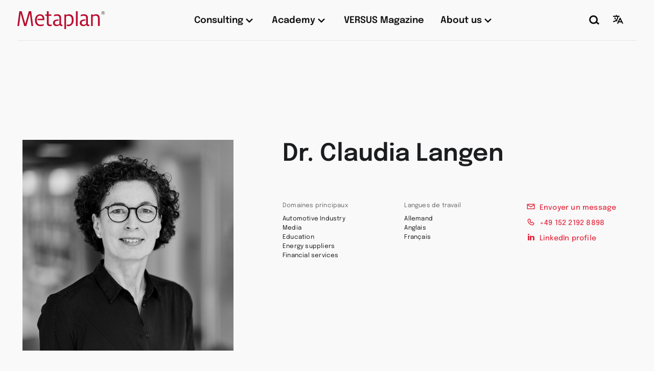

--- FILE ---
content_type: text/html; charset=UTF-8
request_url: https://www.metaplan.com/fr/person/dr-claudia-langen/
body_size: 17839
content:
<!DOCTYPE html><html class="no-js" lang="fr-FR"><head><meta charset="UTF-8"><meta name="viewport" content="width=device-width, initial-scale=1.0"><link rel="profile" href="https://gmpg.org/xfn/11"><link rel="apple-touch-icon" sizes="180x180" href="https://www.metaplan.com/wp-content/themes/metaplan/static-resources/favicons/metaplan/apple-icon-180x180.png"><link rel="icon" type="image/png" href="https://www.metaplan.com/wp-content/themes/metaplan/static-resources/favicons/metaplan/favicon-96x96.png" sizes="96x96"><link rel="icon" type="image/png" href="https://www.metaplan.com/wp-content/themes/metaplan/static-resources/favicons/metaplan/favicon-32x32.png" sizes="32x32"><link rel="icon" type="image/png" href="https://www.metaplan.com/wp-content/themes/metaplan/static-resources/favicons/metaplan/favicon-16x16.png" sizes="16x16"><link rel="shortcut icon" href="https://www.metaplan.com/wp-content/themes/metaplan/static-resources/favicons/metaplan/favicon.ico"><meta name="msapplication-TileColor" content="#ba0c2f"><meta name="msapplication-TileImage" content="https://www.metaplan.com/wp-content/themes/metaplan/static-resources/favicons/metaplan/ms-icon-150x150.png"><meta name='robots' content='index, follow, max-image-preview:large, max-snippet:-1, max-video-preview:-1' /> <!-- This site is optimized with the Yoast SEO plugin v26.8 - https://yoast.com/product/yoast-seo-wordpress/ --><link media="all" href="https://www.metaplan.com/wp-content/cache/autoptimize/css/autoptimize_b78c6dac41ce4d4035e54a46f9684444.css" rel="stylesheet"><title>Dr. Claudia Langen - Metaplan</title><meta name="description" content="Dr. Claudia Langen works as a Consultant at Metaplan in Quickborn." /><link rel="canonical" href="https://www.metaplan.com/fr/person/dr-claudia-langen/" /><meta property="og:locale" content="fr_FR" /><meta property="og:type" content="article" /><meta property="og:title" content="Dr. Claudia Langen - Metaplan" /><meta property="og:description" content="Dr. Claudia Langen works as a Consultant at Metaplan in Quickborn." /><meta property="og:url" content="https://www.metaplan.com/fr/person/dr-claudia-langen/" /><meta property="og:site_name" content="Metaplan" /><meta property="article:modified_time" content="2024-03-21T16:56:31+00:00" /><meta property="og:image" content="https://www.metaplan.com/wp-content/uploads/2023/09/Claudia-Langen-3-1440x960.jpg" /><meta property="og:image:width" content="1440" /><meta property="og:image:height" content="960" /><meta property="og:image:type" content="image/jpeg" /><meta name="twitter:card" content="summary_large_image" /><meta name="twitter:label1" content="Est. reading time" /><meta name="twitter:data1" content="1 minute" /> <script type="application/ld+json" class="yoast-schema-graph">{"@context":"https://schema.org","@graph":[{"@type":"WebPage","@id":"https://www.metaplan.com/fr/person/dr-claudia-langen/","url":"https://www.metaplan.com/fr/person/dr-claudia-langen/","name":"Dr. Claudia Langen - Metaplan","isPartOf":{"@id":"https://www.metaplan.com/fr/#website"},"primaryImageOfPage":{"@id":"https://www.metaplan.com/fr/person/dr-claudia-langen/#primaryimage"},"image":{"@id":"https://www.metaplan.com/fr/person/dr-claudia-langen/#primaryimage"},"thumbnailUrl":"https://www.metaplan.com/wp-content/uploads/2023/09/Claudia-Langen-3.jpg","datePublished":"2021-10-21T20:15:05+00:00","dateModified":"2024-03-21T16:56:31+00:00","description":"Dr. Claudia Langen works as a Consultant at Metaplan in Quickborn.","breadcrumb":{"@id":"https://www.metaplan.com/fr/person/dr-claudia-langen/#breadcrumb"},"inLanguage":"fr-FR","potentialAction":[{"@type":"ReadAction","target":["https://www.metaplan.com/fr/person/dr-claudia-langen/"]}]},{"@type":"ImageObject","inLanguage":"fr-FR","@id":"https://www.metaplan.com/fr/person/dr-claudia-langen/#primaryimage","url":"https://www.metaplan.com/wp-content/uploads/2023/09/Claudia-Langen-3.jpg","contentUrl":"https://www.metaplan.com/wp-content/uploads/2023/09/Claudia-Langen-3.jpg","width":6000,"height":4000},{"@type":"BreadcrumbList","@id":"https://www.metaplan.com/fr/person/dr-claudia-langen/#breadcrumb","itemListElement":[{"@type":"ListItem","position":1,"name":"Startseite","item":"https://www.metaplan.com/fr/"},{"@type":"ListItem","position":2,"name":"Dr. Claudia Langen"}]},{"@type":"WebSite","@id":"https://www.metaplan.com/fr/#website","url":"https://www.metaplan.com/fr/","name":"Metaplan","description":"Kompetenz im Verstehen, Gestalten und Führen von Organisationen und Interaktionen, seit mehr als 45 Jahren.","potentialAction":[{"@type":"SearchAction","target":{"@type":"EntryPoint","urlTemplate":"https://www.metaplan.com/fr/?s={search_term_string}"},"query-input":{"@type":"PropertyValueSpecification","valueRequired":true,"valueName":"search_term_string"}}],"inLanguage":"fr-FR"}]}</script> <!-- / Yoast SEO plugin. --><link rel='dns-prefetch' href='//www.metaplan.com' /> <script>window._wpemojiSettings = {"baseUrl":"https:\/\/s.w.org\/images\/core\/emoji\/16.0.1\/72x72\/","ext":".png","svgUrl":"https:\/\/s.w.org\/images\/core\/emoji\/16.0.1\/svg\/","svgExt":".svg","source":{"concatemoji":"https:\/\/www.metaplan.com\/wp-includes\/js\/wp-emoji-release.min.js?ver=6.8.3"}};
/*! This file is auto-generated */
!function(s,n){var o,i,e;function c(e){try{var t={supportTests:e,timestamp:(new Date).valueOf()};sessionStorage.setItem(o,JSON.stringify(t))}catch(e){}}function p(e,t,n){e.clearRect(0,0,e.canvas.width,e.canvas.height),e.fillText(t,0,0);var t=new Uint32Array(e.getImageData(0,0,e.canvas.width,e.canvas.height).data),a=(e.clearRect(0,0,e.canvas.width,e.canvas.height),e.fillText(n,0,0),new Uint32Array(e.getImageData(0,0,e.canvas.width,e.canvas.height).data));return t.every(function(e,t){return e===a[t]})}function u(e,t){e.clearRect(0,0,e.canvas.width,e.canvas.height),e.fillText(t,0,0);for(var n=e.getImageData(16,16,1,1),a=0;a<n.data.length;a++)if(0!==n.data[a])return!1;return!0}function f(e,t,n,a){switch(t){case"flag":return n(e,"\ud83c\udff3\ufe0f\u200d\u26a7\ufe0f","\ud83c\udff3\ufe0f\u200b\u26a7\ufe0f")?!1:!n(e,"\ud83c\udde8\ud83c\uddf6","\ud83c\udde8\u200b\ud83c\uddf6")&&!n(e,"\ud83c\udff4\udb40\udc67\udb40\udc62\udb40\udc65\udb40\udc6e\udb40\udc67\udb40\udc7f","\ud83c\udff4\u200b\udb40\udc67\u200b\udb40\udc62\u200b\udb40\udc65\u200b\udb40\udc6e\u200b\udb40\udc67\u200b\udb40\udc7f");case"emoji":return!a(e,"\ud83e\udedf")}return!1}function g(e,t,n,a){var r="undefined"!=typeof WorkerGlobalScope&&self instanceof WorkerGlobalScope?new OffscreenCanvas(300,150):s.createElement("canvas"),o=r.getContext("2d",{willReadFrequently:!0}),i=(o.textBaseline="top",o.font="600 32px Arial",{});return e.forEach(function(e){i[e]=t(o,e,n,a)}),i}function t(e){var t=s.createElement("script");t.src=e,t.defer=!0,s.head.appendChild(t)}"undefined"!=typeof Promise&&(o="wpEmojiSettingsSupports",i=["flag","emoji"],n.supports={everything:!0,everythingExceptFlag:!0},e=new Promise(function(e){s.addEventListener("DOMContentLoaded",e,{once:!0})}),new Promise(function(t){var n=function(){try{var e=JSON.parse(sessionStorage.getItem(o));if("object"==typeof e&&"number"==typeof e.timestamp&&(new Date).valueOf()<e.timestamp+604800&&"object"==typeof e.supportTests)return e.supportTests}catch(e){}return null}();if(!n){if("undefined"!=typeof Worker&&"undefined"!=typeof OffscreenCanvas&&"undefined"!=typeof URL&&URL.createObjectURL&&"undefined"!=typeof Blob)try{var e="postMessage("+g.toString()+"("+[JSON.stringify(i),f.toString(),p.toString(),u.toString()].join(",")+"));",a=new Blob([e],{type:"text/javascript"}),r=new Worker(URL.createObjectURL(a),{name:"wpTestEmojiSupports"});return void(r.onmessage=function(e){c(n=e.data),r.terminate(),t(n)})}catch(e){}c(n=g(i,f,p,u))}t(n)}).then(function(e){for(var t in e)n.supports[t]=e[t],n.supports.everything=n.supports.everything&&n.supports[t],"flag"!==t&&(n.supports.everythingExceptFlag=n.supports.everythingExceptFlag&&n.supports[t]);n.supports.everythingExceptFlag=n.supports.everythingExceptFlag&&!n.supports.flag,n.DOMReady=!1,n.readyCallback=function(){n.DOMReady=!0}}).then(function(){return e}).then(function(){var e;n.supports.everything||(n.readyCallback(),(e=n.source||{}).concatemoji?t(e.concatemoji):e.wpemoji&&e.twemoji&&(t(e.twemoji),t(e.wpemoji)))}))}((window,document),window._wpemojiSettings);</script> <link rel='stylesheet' id='borlabs-cookie-css' href='https://www.metaplan.com/wp-content/cache/autoptimize/css/autoptimize_single_176b0470404c0ae73f201bd763bbddb7.css?ver=2.2.68-281' media='all' /> <script src="https://www.metaplan.com/wp-includes/js/jquery/jquery.min.js?ver=3.7.1" id="jquery-core-js"></script> <script id="borlabs-cookie-prioritize-js-extra">var borlabsCookiePrioritized = {"domain":"www.metaplan.com","path":"\/fr\/","version":"1","bots":"1","optInJS":{"statistics":{"google-analytics":"PHNjcmlwdD4NCndpbmRvdy5kYXRhTGF5ZXIgPSB3aW5kb3cuZGF0YUxheWVyIHx8IFtdOw0KICB3aW5kb3cuZGF0YUxheWVyLnB1c2goew0KICAgIGV2ZW50OiAnYm9ybGFic0Nvb2tpZU9wdEluR29vZ2xlQW5hbHl0aWNzJywNCiAgfSk7DQo8L3NjcmlwdD4=","google-tag-manager":"[base64]\/[base64]"}}};</script> <link rel="https://api.w.org/" href="https://www.metaplan.com/fr/wp-json/" /><link rel="alternate" title="JSON" type="application/json" href="https://www.metaplan.com/fr/wp-json/wp/v2/person/4543" /><link rel="EditURI" type="application/rsd+xml" title="RSD" href="https://www.metaplan.com/xmlrpc.php?rsd" /><meta name="generator" content="WordPress 6.8.3" /><link rel='shortlink' href='https://www.metaplan.com/fr/?p=4543' /><meta name="generator" content="WPML ver:4.8.6 stt:1,4,3,27;" /> <!-- Google Tag Manager --> <script>if('0'==='1'){(function(w,d,s,l,i){w[l]=w[l]||[];w[l].push({"gtm.start":
new Date().getTime(),event:"gtm.js"});var f=d.getElementsByTagName(s)[0],
j=d.createElement(s),dl=l!="dataLayer"?"&l="+l:"";j.async=true;j.src=
"https://www.googletagmanager.com/gtm.js?id="+i+dl;f.parentNode.insertBefore(j,f);
})(window,document,"script","dataLayer","GTM-5WJ8J8VG");}</script> <!-- End Google Tag Manager --><link rel="icon" href="https://www.metaplan.com/wp-content/uploads/2021/05/m-64x64.webp" sizes="32x32" /><link rel="icon" href="https://www.metaplan.com/wp-content/uploads/2021/05/m.png" sizes="192x192" /><link rel="apple-touch-icon" href="https://www.metaplan.com/wp-content/uploads/2021/05/m.png" /><meta name="msapplication-TileImage" content="https://www.metaplan.com/wp-content/uploads/2021/05/m.png" /></head><body class="wp-singular person-template-default single single-person postid-4543 wp-theme-metaplan page page--hero-person"><header class="header" aria-label="Page Header"> <a class="header__skipToMain" href="#main">Passer au contenu principal de la page web</a><div class="header__fixed"><div class="header__upperOuter"><div class="header__upperContainer"><div class="header__upper"><div class="header__logoWrapper"> <a href="https://www.metaplan.com/fr/consulting/"> <span class="header__logo"></span> <span class="screen-reader-text">Retour à la page d’accueil</span> </a></div> <a href="#" class="header__menuButton" aria-label="Ouvrir menu principal"></a><div class="header__menuFlyout"><nav class="header__menu" aria-label="Menu en-tête"><ul id="menu-header-hauptmenue-franzoesisch" class="primaryMenu"><li id="menu-item-3542" class="menu-item menu-item-type-custom menu-item-object-custom menu-item-has-children menu-item-3542 menu-item--depth-0"><a href="#"><span class="menu-item-label">Consulting</span></a><div class="sub-menu-wrapper sub-menu-wrapper--depth-0"><ul class="sub-menu sub-menu--depth-0"><li id="menu-item-3543" class="menu-item menu-item-type-post_type menu-item-object-page menu-item-has-children menu-item-3543 menu-item--depth-1"><a href="https://www.metaplan.com/fr/consulting/"><span class="menu-item-label">Consulting</span></a><div class="sub-menu-wrapper sub-menu-wrapper--depth-1"><ul class="sub-menu sub-menu--depth-1"><li id="menu-item-3544" class="menu-item menu-item-type-post_type menu-item-object-service menu-item-has-children menu-item-3544 menu-item--depth-2 menu-icon menu-icon--service-people-and-interactions"><a href="https://www.metaplan.com/fr/consulting/individus-echanges-people-interactions/"><span class="menu-item-label">People &#038;<br>Interactions</span></a><div class="sub-menu-wrapper sub-menu-wrapper--depth-2"><ul class="sub-menu sub-menu--depth-2"><li id="menu-item-3545" class="menu-item menu-item-type-post_type menu-item-object-service menu-item-3545 menu-item--depth-3"><a href="https://www.metaplan.com/fr/consulting/individus-echanges-people-interactions/alignement/"><span class="menu-item-label">Alignment</span></a></li><li id="menu-item-3575" class="menu-item menu-item-type-post_type menu-item-object-service menu-item-3575 menu-item--depth-3"><a href="https://www.metaplan.com/fr/consulting/individus-echanges-people-interactions/leadership/"><span class="menu-item-label">Leadership</span></a></li><li id="menu-item-3576" class="menu-item menu-item-type-post_type menu-item-object-service menu-item-3576 menu-item--depth-3"><a href="https://www.metaplan.com/fr/consulting/individus-echanges-people-interactions/culture/"><span class="menu-item-label">Culture</span></a></li><li id="menu-item-3577" class="menu-item menu-item-type-post_type menu-item-object-service menu-item-3577 menu-item--depth-3"><a href="https://www.metaplan.com/fr/consulting/individus-echanges-people-interactions/changement-de-mindset/"><span class="menu-item-label">Changement de Mindset</span></a></li><li id="menu-item-3578" class="menu-item menu-item-type-post_type menu-item-object-service menu-item-3578 menu-item--depth-3"><a href="https://www.metaplan.com/fr/consulting/individus-echanges-people-interactions/moderation/"><span class="menu-item-label">Modération</span></a></li><li id="menu-item-3579" class="menu-item menu-item-type-post_type menu-item-object-service menu-item-3579 menu-item--depth-3"><a href="https://www.metaplan.com/fr/consulting/individus-echanges-people-interactions/purpose-values/"><span class="menu-item-label">Purpose &#038; Values</span></a></li></ul></div></li><li id="menu-item-3580" class="menu-item menu-item-type-post_type menu-item-object-service menu-item-has-children menu-item-3580 menu-item--depth-2 menu-icon menu-icon--service-organizations-and-decissions"><a href="https://www.metaplan.com/fr/consulting/organismes-decisions-organizations-decisions/"><span class="menu-item-label">Organizations &#038;<br>Decisions</span></a><div class="sub-menu-wrapper sub-menu-wrapper--depth-2"><ul class="sub-menu sub-menu--depth-2"><li id="menu-item-10640" class="menu-item menu-item-type-post_type menu-item-object-service menu-item-10640 menu-item--depth-3"><a href="https://www.metaplan.com/fr/consulting/organismes-decisions-organizations-decisions/transformation-numerique/"><span class="menu-item-label">Transformation Numérique</span></a></li><li id="menu-item-3581" class="menu-item menu-item-type-post_type menu-item-object-service menu-item-3581 menu-item--depth-3"><a href="https://www.metaplan.com/fr/consulting/organismes-decisions-organizations-decisions/agile-organizations/"><span class="menu-item-label">Organizational Agility</span></a></li><li id="menu-item-3582" class="menu-item menu-item-type-post_type menu-item-object-service menu-item-3582 menu-item--depth-3"><a href="https://www.metaplan.com/fr/consulting/organismes-decisions-organizations-decisions/business-models/"><span class="menu-item-label">Business Models</span></a></li><li id="menu-item-3583" class="menu-item menu-item-type-post_type menu-item-object-service menu-item-3583 menu-item--depth-3"><a href="https://www.metaplan.com/fr/consulting/organismes-decisions-organizations-decisions/collaboration/"><span class="menu-item-label">Collaboration</span></a></li><li id="menu-item-3584" class="menu-item menu-item-type-post_type menu-item-object-service menu-item-3584 menu-item--depth-3"><a href="https://www.metaplan.com/fr/consulting/organismes-decisions-organizations-decisions/innovation/"><span class="menu-item-label">Innovation</span></a></li><li id="menu-item-3585" class="menu-item menu-item-type-post_type menu-item-object-service menu-item-3585 menu-item--depth-3"><a href="https://www.metaplan.com/fr/consulting/organismes-decisions-organizations-decisions/organizational-design/"><span class="menu-item-label">Organizational Design</span></a></li><li id="menu-item-3586" class="menu-item menu-item-type-post_type menu-item-object-service menu-item-3586 menu-item--depth-3"><a href="https://www.metaplan.com/fr/consulting/organismes-decisions-organizations-decisions/strategy/"><span class="menu-item-label">Strategy</span></a></li></ul></div></li><li id="menu-item-3587" class="menu-item menu-item-type-post_type menu-item-object-service menu-item-has-children menu-item-3587 menu-item--depth-2 menu-icon menu-icon--service-eco-systems-and-market-development"><a href="https://www.metaplan.com/fr/consulting/ecosystemes-et-developpement-des-marches-eco-systems-market-development/"><span class="menu-item-label">Eco-Systems &#038;<br>Market Development</span></a><div class="sub-menu-wrapper sub-menu-wrapper--depth-2"><ul class="sub-menu sub-menu--depth-2"><li id="menu-item-3588" class="menu-item menu-item-type-post_type menu-item-object-service menu-item-3588 menu-item--depth-3"><a href="https://www.metaplan.com/fr/consulting/ecosystemes-et-developpement-des-marches-eco-systems-market-development/business-planning/"><span class="menu-item-label">Business Planning</span></a></li><li id="menu-item-3589" class="menu-item menu-item-type-post_type menu-item-object-service menu-item-3589 menu-item--depth-3"><a href="https://www.metaplan.com/fr/consulting/ecosystemes-et-developpement-des-marches-eco-systems-market-development/customer-centricity/"><span class="menu-item-label">Customer Centricity</span></a></li><li id="menu-item-3590" class="menu-item menu-item-type-post_type menu-item-object-service menu-item-3590 menu-item--depth-3"><a href="https://www.metaplan.com/fr/consulting/ecosystemes-et-developpement-des-marches-eco-systems-market-development/creating-scenarios/"><span class="menu-item-label">Creating Scenarios</span></a></li><li id="menu-item-3591" class="menu-item menu-item-type-post_type menu-item-object-service menu-item-3591 menu-item--depth-3"><a href="https://www.metaplan.com/fr/consulting/ecosystemes-et-developpement-des-marches-eco-systems-market-development/eco-system-design/"><span class="menu-item-label">Eco System Design</span></a></li><li id="menu-item-3592" class="menu-item menu-item-type-post_type menu-item-object-service menu-item-3592 menu-item--depth-3"><a href="https://www.metaplan.com/fr/consulting/ecosystemes-et-developpement-des-marches-eco-systems-market-development/exploring-markets-trends/"><span class="menu-item-label">Generating Market Insights</span></a></li><li id="menu-item-3593" class="menu-item menu-item-type-post_type menu-item-object-service menu-item-3593 menu-item--depth-3"><a href="https://www.metaplan.com/fr/consulting/ecosystemes-et-developpement-des-marches-eco-systems-market-development/peer-group-debates/"><span class="menu-item-label">Peer Group Debates</span></a></li></ul></div></li></ul></div></li><li id="menu-item-3594" class="menu-item menu-item-type-custom menu-item-object-custom menu-item-has-children menu-item-3594 menu-item--depth-1"><a><span class="menu-item-label">Focus Practices</span></a><div class="sub-menu-wrapper sub-menu-wrapper--depth-1"><ul class="sub-menu sub-menu--depth-1"><li id="menu-item-15116" class="menu-item menu-item-type-post_type menu-item-object-page menu-item-15116 menu-item--depth-2"><a href="https://www.metaplan.com/fr/consulting/life-sciences/"><span class="menu-item-label">Life Sciences</span></a></li></ul></div></li></ul></div></li><li id="menu-item-3595" class="menu-item menu-item-type-custom menu-item-object-custom menu-item-has-children menu-item-3595 menu-item--depth-0"><a href="#"><span class="menu-item-label">Academy</span></a><div class="sub-menu-wrapper sub-menu-wrapper--depth-0"><ul class="sub-menu sub-menu--depth-0"><li id="menu-item-4043" class="menu-item menu-item-type-post_type menu-item-object-page menu-item-has-children menu-item-4043 menu-item--depth-1"><a href="https://www.metaplan.com/fr/academy/"><span class="menu-item-label">Academy</span></a><div class="sub-menu-wrapper sub-menu-wrapper--depth-1"><ul class="sub-menu sub-menu--depth-1"><li id="menu-item-11245" class="menu-item menu-item-type-post_type menu-item-object-page menu-item-has-children menu-item-11245 menu-item--depth-2 menu-icon menu-icon--academy-orientierungsformate"><a href="https://www.metaplan.com/fr/academy/formats-dorientation/"><span class="menu-item-label">Formats d’orientation</span></a><div class="sub-menu-wrapper sub-menu-wrapper--depth-2"><ul class="sub-menu sub-menu--depth-2"><li id="menu-item-11258" class="menu-item menu-item-type-post_type menu-item-object-seminar menu-item-11258 menu-item--depth-3"><a href="https://www.metaplan.com/fr/academy/seminair/content-tasting-executive-leadership-program/"><span class="menu-item-label">Content Tasting: Executive Leadership Program</span></a></li><li id="menu-item-3957" class="menu-item menu-item-type-post_type menu-item-object-seminar menu-item-3957 menu-item--depth-3"><a href="https://www.metaplan.com/fr/academy/seminair/session-orientation-moderation/"><span class="menu-item-label">Session d’orientation de la Modération</span></a></li></ul></div></li><li id="menu-item-11246" class="menu-item menu-item-type-post_type menu-item-object-page menu-item-has-children menu-item-11246 menu-item--depth-2 menu-icon menu-icon--academy-seminare"><a href="https://www.metaplan.com/fr/academy/les-seminaires/"><span class="menu-item-label">Les Séminaires</span></a><div class="sub-menu-wrapper sub-menu-wrapper--depth-2"><ul class="sub-menu sub-menu--depth-2"><li id="menu-item-11265" class="menu-item menu-item-type-post_type menu-item-object-seminar menu-item-11265 menu-item--depth-3"><a href="https://www.metaplan.com/fr/academy/seminair/formation-moderation/"><span class="menu-item-label"><strong>Formation à la Modération</strong></span></a></li><li id="menu-item-11264" class="menu-item menu-item-type-post_type menu-item-object-seminar menu-item-11264 menu-item--depth-3"><a href="https://www.metaplan.com/fr/academy/seminair/formation-a-la-conception-ateliers/"><span class="menu-item-label"><strong>Formation à la conception d’ateliers</strong></span></a></li><li id="menu-item-11266" class="menu-item menu-item-type-post_type menu-item-object-seminar menu-item-11266 menu-item--depth-3"><a href="https://www.metaplan.com/fr/academy/seminair/learning-journey-shaping-structures-cultures/"><span class="menu-item-label">Learning Journey: Shaping Structures &#038; Cultures</span></a></li><li id="menu-item-11267" class="menu-item menu-item-type-post_type menu-item-object-seminar menu-item-11267 menu-item--depth-3"><a href="https://www.metaplan.com/fr/academy/seminair/learning-journey-leading-transformation-innovation/"><span class="menu-item-label">Learning Journey: Leading Transformation &#038; Innovation</span></a></li><li id="menu-item-11268" class="menu-item menu-item-type-post_type menu-item-object-seminar menu-item-11268 menu-item--depth-3"><a href="https://www.metaplan.com/fr/academy/seminair/learning-journey-developing-strategies-markets/"><span class="menu-item-label">Learning Journey: Developing Strategies &#038; Markets</span></a></li><li id="menu-item-11269" class="highlight menu-item menu-item-type-post_type menu-item-object-page menu-item-11269 menu-item--depth-3"><a href="https://www.metaplan.com/fr/academy/les-seminaires/"><span class="menu-item-label">Les Séminaires</span></a></li></ul></div></li><li id="menu-item-4042" class="menu-item menu-item-type-post_type menu-item-object-page menu-item-has-children menu-item-4042 menu-item--depth-2 menu-icon menu-icon--academy-programme"><a href="https://www.metaplan.com/fr/academy/programmes/"><span class="menu-item-label">Programmes</span></a><div class="sub-menu-wrapper sub-menu-wrapper--depth-2"><ul class="sub-menu sub-menu--depth-2"><li id="menu-item-3601" class="menu-item menu-item-type-post_type menu-item-object-program menu-item-3601 menu-item--depth-3"><a href="https://www.metaplan.com/fr/academy/programmes/executive-program-for-organizational-leadership/"><span class="menu-item-label">Executive Program for Organizational Leadership</span></a></li><li id="menu-item-3954" class="menu-item menu-item-type-post_type menu-item-object-program menu-item-3954 menu-item--depth-3"><a href="https://www.metaplan.com/fr/academy/programmes/programme-moderation/"><span class="menu-item-label">Modération – Le Programme</span></a></li></ul></div></li></ul></div></li><li id="menu-item-17244" class="menu-item menu-item-type-post_type menu-item-object-page menu-item-has-children menu-item-17244 menu-item--depth-1"><a href="https://www.metaplan.com/fr/academy/other-events/"><span class="menu-item-label">Plus d&#8217;événements</span></a><div class="sub-menu-wrapper sub-menu-wrapper--depth-1"><ul class="sub-menu sub-menu--depth-1"><li id="menu-item-11270" class="menu-item menu-item-type-post_type menu-item-object-page menu-item-11270 menu-item--depth-2"><a href="https://www.metaplan.com/fr/academy/formats-de-reseau/"><span class="menu-item-label">Formats de réseau pur les alumni</span></a></li><li id="menu-item-17241" class="menu-item menu-item-type-post_type menu-item-object-page menu-item-17241 menu-item--depth-2"><a href="https://www.metaplan.com/fr/academy/other-events/"><span class="menu-item-label">Autres événements</span></a></li></ul></div></li></ul></div></li><li id="menu-item-6474" class="menu-item menu-item-type-custom menu-item-object-custom menu-item-6474 menu-item--depth-0"><a target="_blank" rel="noopener" href="https://versus-online-magazine.com/en/"><span class="menu-item-label">VERSUS Magazine</span></a></li><li id="menu-item-3602" class="menu-item menu-item-type-custom menu-item-object-custom menu-item-has-children menu-item-3602 menu-item--depth-0"><a href="#"><span class="menu-item-label">About us</span></a><div class="sub-menu-wrapper sub-menu-wrapper--depth-0"><ul class="sub-menu sub-menu--depth-0"><li id="menu-item-3603" class="menu-item menu-item-type-post_type menu-item-object-page menu-item-3603 menu-item--depth-1"><a href="https://www.metaplan.com/fr/a-propos-de-nous-about-us/metaplan-approach/"><span class="menu-item-label">Metaplan Approach</span></a></li><li id="menu-item-4073" class="menu-item menu-item-type-post_type menu-item-object-page menu-item-4073 menu-item--depth-1"><a href="https://www.metaplan.com/fr/a-propos-de-nous-about-us/notre-equipe/"><span class="menu-item-label">Notre équipe</span></a></li><li id="menu-item-8290" class="menu-item menu-item-type-custom menu-item-object-custom menu-item-8290 menu-item--depth-1"><a href="https://www.metaplan.com/en/metamorphoses/"><span class="menu-item-label">50 Years Metaplan</span></a></li><li id="menu-item-4074" class="menu-item menu-item-type-post_type menu-item-object-page menu-item-4074 menu-item--depth-1"><a href="https://www.metaplan.com/fr/a-propos-de-nous-about-us/le-campus-de-metaplan/"><span class="menu-item-label">Le campus Metaplan</span></a></li><li id="menu-item-10890" class="menu-item menu-item-type-post_type menu-item-object-page menu-item-10890 menu-item--depth-1"><a href="https://www.metaplan.com/fr/consulting/consulting-products/"><span class="menu-item-label">Consulting Products</span></a></li><li id="menu-item-8710" class="menu-item menu-item-type-custom menu-item-object-custom menu-item-8710 menu-item--depth-1"><a target="_blank" rel="noopener" href="https://methode-materiel.metaplan.fr/#homePage"><span class="menu-item-label">Matériel</span></a></li></ul></div></li></ul></nav><div class="header__buttonsAndContact"><div class="header__buttons"> <a href="https://www.metaplan.com/fr/?s" class="header__searchButton" aria-label="Ouvrir la recherche"></a><div class="header__language"><div class="languageSwitch"> <a href="#" class="languageSwitch__button" aria-label="Ouvrir la sélection de la langue"> <span class="languageSwitch__text"></span> </a><nav class="languageSwitch__flyout" aria-label="Sprachauswahl Menü"><ul id="menu-sprach-switch-franzoesisch" class="languageSwitch__menu"><li id="menu-item-wpml-ls-9-de" class="menu-item wpml-ls-slot-9 wpml-ls-item wpml-ls-item-de wpml-ls-menu-item wpml-ls-first-item menu-item-type-wpml_ls_menu_item menu-item-object-wpml_ls_menu_item menu-item-wpml-ls-9-de"><a href="https://www.metaplan.com/de/person/dr-claudia-langen/" title="Passer à Deutsch" aria-label="Passer à Deutsch" role="menuitem"><span class="wpml-ls-native" lang="de">Deutsch</span></a></li><li id="menu-item-wpml-ls-9-en" class="menu-item wpml-ls-slot-9 wpml-ls-item wpml-ls-item-en wpml-ls-menu-item menu-item-type-wpml_ls_menu_item menu-item-object-wpml_ls_menu_item menu-item-wpml-ls-9-en"><a href="https://www.metaplan.com/en/person/dr-claudia-langen/" title="Passer à English" aria-label="Passer à English" role="menuitem"><span class="wpml-ls-native" lang="en">English</span></a></li><li id="menu-item-wpml-ls-9-fr" class="menu-item wpml-ls-slot-9 wpml-ls-item wpml-ls-item-fr wpml-ls-current-language wpml-ls-menu-item menu-item-type-wpml_ls_menu_item menu-item-object-wpml_ls_menu_item menu-item-wpml-ls-9-fr"><a href="https://www.metaplan.com/fr/person/dr-claudia-langen/" role="menuitem"><span class="wpml-ls-native" lang="fr">Français</span></a></li><li id="menu-item-wpml-ls-9-it" class="menu-item wpml-ls-slot-9 wpml-ls-item wpml-ls-item-it wpml-ls-menu-item wpml-ls-last-item menu-item-type-wpml_ls_menu_item menu-item-object-wpml_ls_menu_item menu-item-wpml-ls-9-it"><a href="https://www.metaplan.com/it/person/dott-ssa-claudia-langen/" title="Passer à Italiano" aria-label="Passer à Italiano" role="menuitem"><span class="wpml-ls-native" lang="it">Italiano</span></a></li></ul></nav></div></div></div><nav class="header__contactMenu" aria-label="Header Kontakt Menü"></nav></div></div></div></div></div><div class="header__lowerOuter"><div class="header__lower"><div class="breadAnchorArea"><div class="breadAnchorArea__anchorNavigationWrapper"> <!-- copied via js --></div></div></div></div></div></header><main id="main" class="main"><div class="personHeader"><div class="personHeader__container"><div class="personHeader__image"> <img width="413" height="413" src="https://www.metaplan.com/wp-content/uploads/2023/09/Claudia-Langen-3-413x413.jpg" class="attachment-mpl-profile-big size-mpl-profile-big" alt="" decoding="async" fetchpriority="high" srcset="https://www.metaplan.com/wp-content/uploads/2023/09/Claudia-Langen-3-413x413.jpg 413w, https://www.metaplan.com/wp-content/uploads/2023/09/Claudia-Langen-3-150x150.jpg 150w, https://www.metaplan.com/wp-content/uploads/2023/09/Claudia-Langen-3-64x64.jpg 64w, https://www.metaplan.com/wp-content/uploads/2023/09/Claudia-Langen-3-152x152.jpg 152w, https://www.metaplan.com/wp-content/uploads/2023/09/Claudia-Langen-3-200x200.jpg 200w, https://www.metaplan.com/wp-content/uploads/2023/09/Claudia-Langen-3-256x256.jpg 256w, https://www.metaplan.com/wp-content/uploads/2023/09/Claudia-Langen-3-360x360.jpg 360w" sizes="(max-width: 413px) 100vw, 413px" /></div><div class="personHeader__content"><h1 class="personHeader__headline">Dr. Claudia Langen</h1><div class="personHeader__meta"><div class="personHeader__metaGrid"><div class="personHeader__metaItem"><p>Domaines principaux</p><ul><li>Automotive Industry</li><li>Media</li><li>Education</li><li>Energy suppliers</li><li>Financial services</li></ul></div><div class="personHeader__metaItem"><p>Langues de travail</p><ul><li>Allemand</li><li>Anglais</li><li>Français</li></ul></div><div class="personHeader__metaItem"><div class="contactOptions"> <a class="contactOptions__option contactOptions__option--mail" rel="noopener" href="mailto:ClaudiaLangen@metaplan.com"><span class="contactOptions__text">Envoyer un message</span></a> <a class="contactOptions__option contactOptions__option--phone" rel="noopener" href="tel:+49 152 2192 8898"><span class="contactOptions__text">+49 152 2192 8898</span></a> <a class="contactOptions__option contactOptions__option--linkedin" rel="noopener" target="_blank" href="https://www.linkedin.com/in/claudia-langen-83220471/"><span class="contactOptions__text">LinkedIn profile</span></a></div></div></div></div></div></div></div><div class="content core-blocks"><div class="group is-style-normal"><div class="article core-blocks"><div class="quote"><div class="quote__content"><blockquote class="quote__text"> Learning involves doing [and vice versa].</blockquote><div class="quote__person"><div class="author author--big"><div class="author__content"><p class="author__name">Reginald Revans</p><p class="author__desc"></p></div></div></div></div></div><h2 class="wp-block-heading" id="block-f446d1c8-8c2c-494b-9252-34da88dfc568">Vita</h2><p>Dr. Claudia Langen is an economist and historian. Before joining Metaplan in 2014, she worked as an independent consultant with executives from various industries. She laid her professional foundation in internal consulting/M&amp;A at Bertelsmann. With the Bertelsmann Foundation, she advanced socially relevant issues and subsequently took over the management of a non-profit mentoring organization for disadvantaged children and young people. Her years of journalistic work brought her the insight that everything starts with the right questions. Today, she advises companies on strategy and change projects and supports executives with individual sparring sessions.</p><h2 class="wp-block-heading" id="block-d08e2fec-28ad-4311-9f80-4dfb7077a54f">Personal interests</h2><p id="block-244c4a46-4e4e-4dd0-bbd4-f6a3ad17783d">Claudia grew up in Bremen and, after living in the south of Germany, has now arrived in her favorite city, Hamburg. Here she appreciates the stimulating cultural offerings of the big city and the clear air while cycling on her racing bike in the surrounding area. Family ties are very important to her, such as the activities she shares with her sons.</p></div></div></main><footer class="footer"><div class="footer__upper"><div class="footer__upperContent"><div class="footer__logoWrapper"> <a href="https://www.metaplan.com/fr/consulting/"> <span class="footer__logo"></span> <span class="screen-reader-text">Retour à la page d’accueil</span> </a></div><nav class="footer__menu" aria-label="Menu pied de page "><ul id="menu-footer-hauptmenue-franzoesisch" class="footerMenu"><li id="menu-item-3525" class="menu-item menu-item-type-post_type menu-item-object-page menu-item-has-children menu-item-3525"><a href="https://www.metaplan.com/fr/consulting/">Consulting</a><ul class="sub-menu"><li id="menu-item-3526" class="menu-item menu-item-type-post_type menu-item-object-service menu-item-3526"><a href="https://www.metaplan.com/fr/consulting/individus-echanges-people-interactions/">People &#038; Interactions</a></li><li id="menu-item-3527" class="menu-item menu-item-type-post_type menu-item-object-service menu-item-3527"><a href="https://www.metaplan.com/fr/consulting/organismes-decisions-organizations-decisions/">Organizations &#038; Decisions</a></li><li id="menu-item-3528" class="menu-item menu-item-type-post_type menu-item-object-service menu-item-3528"><a href="https://www.metaplan.com/fr/consulting/ecosystemes-et-developpement-des-marches-eco-systems-market-development/">Eco-Systems &#038; Market Development</a></li></ul></li><li id="menu-item-3532" class="menu-item menu-item-type-custom menu-item-object-custom menu-item-has-children menu-item-3532"><a href="#">Focus Practices</a><ul class="sub-menu"><li id="menu-item-15115" class="menu-item menu-item-type-post_type menu-item-object-page menu-item-15115"><a href="https://www.metaplan.com/fr/consulting/life-sciences/">Life Sciences</a></li></ul></li><li id="menu-item-3990" class="menu-item menu-item-type-post_type menu-item-object-page menu-item-has-children menu-item-3990"><a href="https://www.metaplan.com/fr/academy/">Academy</a><ul class="sub-menu"><li id="menu-item-3991" class="menu-item menu-item-type-post_type menu-item-object-program menu-item-3991"><a href="https://www.metaplan.com/fr/academy/programmes/programme-moderation/">Modération – Le Programme</a></li></ul></li><li id="menu-item-3530" class="menu-item menu-item-type-custom menu-item-object-custom menu-item-has-children menu-item-3530"><a href="#">About us</a><ul class="sub-menu"><li id="menu-item-3987" class="menu-item menu-item-type-post_type menu-item-object-page menu-item-3987"><a href="https://www.metaplan.com/fr/a-propos-de-nous-about-us/notre-equipe/">Notre équipe</a></li><li id="menu-item-3531" class="menu-item menu-item-type-post_type menu-item-object-page menu-item-3531"><a href="https://www.metaplan.com/fr/a-propos-de-nous-about-us/metaplan-approach/">Metaplan Approach</a></li><li id="menu-item-7363" class="menu-item menu-item-type-post_type menu-item-object-page menu-item-7363"><a href="https://www.metaplan.com/fr/a-propos-de-nous-about-us/carriere/">Carrière</a></li><li id="menu-item-8709" class="menu-item menu-item-type-custom menu-item-object-custom menu-item-8709"><a target="_blank" href="https://methode-materiel.metaplan.fr/#homePage">Matériel</a></li></ul></li><li id="menu-item-6473" class="menu-item menu-item-type-custom menu-item-object-custom menu-item-6473"><a target="_blank" href="https://versus-online-magazine.com/en/">VERSUS Magazine</a></li></ul></nav></div></div><div class="footer__lower"><div class="footer__lowerContent"><div class="footer__contactAndTop"><nav class="footer__contactMenu" aria-label="Footer Kontakt Menü"><ul id="menu-footer-kontaktmenue" class="footerContactMenu"><li id="menu-item-5159" class="menu-item menu-item-type-post_type menu-item-object-page menu-item-5159"><a href="https://www.metaplan.com/fr/a-propos-de-nous-about-us/notre-equipe/">Notre équipe</a></li></ul></nav> <a class="footer__backToTop" href="#">Retour au début de la page</a><div class="footer__social"><ul class="footerSocialMedia"><li class="footerSocialMedia__item"> <a target="_blank" rel="noopener" href="https://www.xing.com/pages/metaplan" aria-label="Xing" title="Xing" class="footerSocialMedia__link footerSocialMedia__link--xing"> <span class="screen-reader-text">Passer à Xing</span> </a></li><li class="footerSocialMedia__item"> <a target="_blank" rel="noopener" href="https://de.linkedin.com/company/metaplan-consulting" aria-label="LinkedIn" title="LinkedIn" class="footerSocialMedia__link footerSocialMedia__link--linkedin"> <span class="screen-reader-text">Passer à LinkedIn</span> </a></li></ul></div></div><div class="footer__copyAndMeta"><nav class="footer__metaMenu" aria-label="Pied de page métamenu"><ul id="menu-footer-metamenue-franzoesisch" class="footerMetaMenu"><li id="menu-item-3984" class="menu-item menu-item-type-post_type menu-item-object-page menu-item-3984"><a href="https://www.metaplan.com/fr/legal-notice/">Legal notice</a></li><li id="menu-item-3983" class="menu-item menu-item-type-post_type menu-item-object-page menu-item-3983"><a href="https://www.metaplan.com/fr/privacy-policy/">Privacy Policy</a></li><li id="menu-item-3537" class="menu-item menu-item-type-post_type menu-item-object-page menu-item-3537"><a href="https://www.metaplan.com/fr/conditions-generales-et-politique-dannulation/">Conditions générales et politique d‘annulation</a></li></ul></nav><div class="footer__copy"> Copyright © 2026 Metaplan Gesellschaft für Planung und Organisation GmbH &amp; Co. KG</div></div></div></div></footer> <script type="speculationrules">{"prefetch":[{"source":"document","where":{"and":[{"href_matches":"\/fr\/*"},{"not":{"href_matches":["\/wp-*.php","\/wp-admin\/*","\/wp-content\/uploads\/*","\/wp-content\/*","\/wp-content\/plugins\/*","\/wp-content\/themes\/metaplan\/*","\/fr\/*\\?(.+)"]}},{"not":{"selector_matches":"a[rel~=\"nofollow\"]"}},{"not":{"selector_matches":".no-prefetch, .no-prefetch a"}}]},"eagerness":"conservative"}]}</script> <!--googleoff: all--><div data-nosnippet><script id="BorlabsCookieBoxWrap" type="text/template"><div
    id="BorlabsCookieBox"
    class="BorlabsCookie"
    role="dialog"
    aria-labelledby="CookieBoxTextHeadline"
    aria-describedby="CookieBoxTextDescription"
    aria-modal="true"
>
    <div class="middle-center" style="display: none;">
        <div class="_brlbs-box-wrap">
            <div class="_brlbs-box _brlbs-box-advanced">
                <div class="cookie-box">
                    <div class="container">
                        <div class="row">
                            <div class="col-12">
                                <div class="_brlbs-flex-center">
                                    
                                    <span role="heading" aria-level="3" class="_brlbs-h3" id="CookieBoxTextHeadline">Paramètres de confidentialité</span>
                                </div>

                                <p id="CookieBoxTextDescription"><span class="_brlbs-paragraph _brlbs-text-description">Nous utilisons des cookies sur notre page Web. Certains d’entre eux sont nécessaires tandis que d’autres nous aident à améliorer le fonctionnement de notre site ainsi que votre expérience d’utilisateur.<br />
</span> <span class="_brlbs-paragraph _brlbs-text-confirm-age">Si vous avez moins de 16 ans et que vous souhaitez donner votre consentement à des services facultatifs, vous devez demander l'autorisation à vos tuteurs légaux.</span> <span class="_brlbs-paragraph _brlbs-text-technology">Nous utilisons des cookies et d'autres technologies sur notre site web. Certains d'entre eux sont essentiels, tandis que d'autres nous aident à améliorer ce site web et votre expérience.</span> <span class="_brlbs-paragraph _brlbs-text-personal-data">Les données personnelles peuvent être traitées (par exemple, les caractéristiques de reconnaissance, les adresses IP), par exemple pour les annonces et le contenu personnalisés ou la mesure des annonces et du contenu.</span> <span class="_brlbs-paragraph _brlbs-text-more-information">Vous trouverez de plus amples informations sur l'utilisation de vos données dans notre <a href="https://www.metaplan.com/fr/privacy-policy/">politique de confidentialité</a>.</span> <span class="_brlbs-paragraph _brlbs-text-revoke">Vous pouvez révoquer ou modifier votre sélection à tout moment sous <a class="_brlbs-cursor" href="#" data-cookie-individual>Paramètres</a>.</span></p>

                                                                    <fieldset>
                                        <legend class="sr-only">Paramètres de confidentialité</legend>
                                        <ul>
                                                                                                <li>
                                                        <label class="_brlbs-checkbox">
                                                            Nécessaire                                                            <input
                                                                id="checkbox-essential"
                                                                tabindex="0"
                                                                type="checkbox"
                                                                name="cookieGroup[]"
                                                                value="essential"
                                                                 checked                                                                 disabled                                                                data-borlabs-cookie-checkbox
                                                            >
                                                            <span class="_brlbs-checkbox-indicator"></span>
                                                        </label>
                                                    </li>
                                                                                                    <li>
                                                        <label class="_brlbs-checkbox">
                                                            Statistiques                                                            <input
                                                                id="checkbox-statistics"
                                                                tabindex="0"
                                                                type="checkbox"
                                                                name="cookieGroup[]"
                                                                value="statistics"
                                                                 checked                                                                                                                                data-borlabs-cookie-checkbox
                                                            >
                                                            <span class="_brlbs-checkbox-indicator"></span>
                                                        </label>
                                                    </li>
                                                                                                    <li>
                                                        <label class="_brlbs-checkbox">
                                                            Médias externes                                                            <input
                                                                id="checkbox-external-media"
                                                                tabindex="0"
                                                                type="checkbox"
                                                                name="cookieGroup[]"
                                                                value="external-media"
                                                                 checked                                                                                                                                data-borlabs-cookie-checkbox
                                                            >
                                                            <span class="_brlbs-checkbox-indicator"></span>
                                                        </label>
                                                    </li>
                                                                                        </ul>
                                    </fieldset>

                                    
                                                                    <p class="_brlbs-accept">
                                        <a
                                            href="#"
                                            tabindex="0"
                                            role="button"
                                            class="_brlbs-btn _brlbs-btn-accept-all _brlbs-cursor"
                                            data-cookie-accept-all
                                        >
                                            Tout accepter                                        </a>
                                    </p>

                                    <p class="_brlbs-accept">
                                        <a
                                            href="#"
                                            tabindex="0"
                                            role="button"
                                            id="CookieBoxSaveButton"
                                            class="_brlbs-btn _brlbs-cursor"
                                            data-cookie-accept
                                        >
                                            Enregistrer                                        </a>
                                    </p>
                                
                                
                                <p class="_brlbs-manage-btn ">
                                    <a href="#" class="_brlbs-cursor _brlbs-btn " tabindex="0" role="button" data-cookie-individual>
                                        Paramètres individuels de confidentialité                                    </a>
                                </p>

                                <p class="_brlbs-legal">
                                    <a href="#" class="_brlbs-cursor" tabindex="0" role="button" data-cookie-individual>
                                        Informations sur les cookies                                    </a>

                                                                            <span class="_brlbs-separator"></span>
                                        <a href="https://www.metaplan.com/fr/privacy-policy/" tabindex="0" role="button">
                                            Déclaration de confidentialité                                        </a>
                                    
                                                                            <span class="_brlbs-separator"></span>
                                        <a href="https://www.metaplan.com/fr/legal-notice/" tabindex="0" role="button">
                                            Mentions légales                                        </a>
                                                                    </p>
                            </div>
                        </div>
                    </div>
                </div>

                <div
    class="cookie-preference"
    aria-hidden="true"
    role="dialog"
    aria-describedby="CookiePrefDescription"
    aria-modal="true"
>
    <div class="container not-visible">
        <div class="row no-gutters">
            <div class="col-12">
                <div class="row no-gutters align-items-top">
                    <div class="col-12">
                        <div class="_brlbs-flex-center">
                                                    <span role="heading" aria-level="3" class="_brlbs-h3">Paramètres de confidentialité</span>
                        </div>

                        <p id="CookiePrefDescription">
                            <span class="_brlbs-paragraph _brlbs-text-confirm-age">Si vous avez moins de 16 ans et que vous souhaitez donner votre consentement à des services facultatifs, vous devez demander l'autorisation à vos tuteurs légaux.</span> <span class="_brlbs-paragraph _brlbs-text-technology">Nous utilisons des cookies et d'autres technologies sur notre site web. Certains d'entre eux sont essentiels, tandis que d'autres nous aident à améliorer ce site web et votre expérience.</span> <span class="_brlbs-paragraph _brlbs-text-personal-data">Les données personnelles peuvent être traitées (par exemple, les caractéristiques de reconnaissance, les adresses IP), par exemple pour les annonces et le contenu personnalisés ou la mesure des annonces et du contenu.</span> <span class="_brlbs-paragraph _brlbs-text-more-information">Vous trouverez de plus amples informations sur l'utilisation de vos données dans notre <a href="https://www.metaplan.com/fr/privacy-policy/">politique de confidentialité</a>.</span> <span class="_brlbs-paragraph _brlbs-text-description">Veuillez trouver ci-après un aperçu de tous les cookies utilisés. Vous avez la possibilité de donner votre consentement aux catégories entières ou, alternativement, de consulter des informations supplémentaires et d’autoriser seulement des cookies spécifiques.<br />
</span>                        </p>

                        <div class="row no-gutters align-items-center">
                            <div class="col-12 col-sm-7">
                                <p class="_brlbs-accept">
                                                                            <a
                                            href="#"
                                            class="_brlbs-btn _brlbs-btn-accept-all _brlbs-cursor"
                                            tabindex="0"
                                            role="button"
                                            data-cookie-accept-all
                                        >
                                            Tout accepter                                        </a>
                                        
                                    <a
                                        href="#"
                                        id="CookiePrefSave"
                                        tabindex="0"
                                        role="button"
                                        class="_brlbs-btn _brlbs-cursor"
                                        data-cookie-accept
                                    >
                                        Enregistrer                                    </a>

                                                                    </p>
                            </div>

                            <div class="col-12 col-sm-5">
                                <p class="_brlbs-refuse">
                                    <a
                                        href="#"
                                        class="_brlbs-cursor"
                                        tabindex="0"
                                        role="button"
                                        data-cookie-back
                                    >
                                        Retour                                    </a>

                                                                    </p>
                            </div>
                        </div>
                    </div>
                </div>

                <div data-cookie-accordion>
                                            <fieldset>
                            <legend class="sr-only">Paramètres de confidentialité</legend>

                                                                                                <div class="bcac-item">
                                        <div class="d-flex flex-row">
                                            <label class="w-75">
                                                <span role="heading" aria-level="4" class="_brlbs-h4">Nécessaire (1)</span>
                                            </label>

                                            <div class="w-25 text-right">
                                                                                            </div>
                                        </div>

                                        <div class="d-block">
                                            <p>Nous utilisons des cookies sur notre page Web. Certains d’entre eux sont nécessaires tandis que d’autres nous aident à améliorer le fonctionnement de notre site ainsi que votre expérience d’utilisateur.<br />
</p>

                                            <p class="text-center">
                                                <a
                                                    href="#"
                                                    class="_brlbs-cursor d-block"
                                                    tabindex="0"
                                                    role="button"
                                                    data-cookie-accordion-target="essential"
                                                >
                                                    <span data-cookie-accordion-status="show">
                                                        Afficher les informations sur les cookies                                                    </span>

                                                    <span data-cookie-accordion-status="hide" class="borlabs-hide">
                                                        Masquer les informations sur les cookies                                                    </span>
                                                </a>
                                            </p>
                                        </div>

                                        <div
                                            class="borlabs-hide"
                                            data-cookie-accordion-parent="essential"
                                        >
                                                                                            <table>
                                                    
                                                    <tr>
                                                        <th scope="row">Nom</th>
                                                        <td>
                                                            <label>
                                                                Borlabs Cookie                                                            </label>
                                                        </td>
                                                    </tr>

                                                    <tr>
                                                        <th scope="row">Fournisseur</th>
                                                        <td>Propriétaire de cette page Web<span>, </span><a href="https://www.metaplan.com/fr/legal-notice/">Mentions légales</a></td>
                                                    </tr>

                                                                                                            <tr>
                                                            <th scope="row">Objectif</th>
                                                            <td>Sauvegarde les paramètres des visiteurs sélectionnés dans la Cookie Box de Borlabs Cookie.
</td>
                                                        </tr>
                                                        
                                                    
                                                    
                                                                                                            <tr>
                                                            <th scope="row">Nom du cookie</th>
                                                            <td>borlabs-cookie</td>
                                                        </tr>
                                                        
                                                                                                            <tr>
                                                            <th scope="row">Durée de vie des cookies</th>
                                                            <td>1 an</td>
                                                        </tr>
                                                                                                        </table>
                                                                                        </div>
                                    </div>
                                                                                                                                        <div class="bcac-item">
                                        <div class="d-flex flex-row">
                                            <label class="w-75">
                                                <span role="heading" aria-level="4" class="_brlbs-h4">Statistiques (2)</span>
                                            </label>

                                            <div class="w-25 text-right">
                                                                                                    <label class="_brlbs-btn-switch">
                                                        <span class="sr-only">Statistiques</span>
                                                        <input
                                                            tabindex="0"
                                                            id="borlabs-cookie-group-statistics"
                                                            type="checkbox"
                                                            name="cookieGroup[]"
                                                            value="statistics"
                                                             checked                                                            data-borlabs-cookie-switch
                                                        />
                                                        <span class="_brlbs-slider"></span>
                                                        <span
                                                            class="_brlbs-btn-switch-status"
                                                            data-active="Activer"
                                                            data-inactive="Désactiver">
                                                        </span>
                                                    </label>
                                                                                                </div>
                                        </div>

                                        <div class="d-block">
                                            <p>Les informations saisies par les cookies de statistiques sont anonymes. Ces informations nous aident à comprendre comment nos visiteurs interagissent avec notre page Web.<br />
</p>

                                            <p class="text-center">
                                                <a
                                                    href="#"
                                                    class="_brlbs-cursor d-block"
                                                    tabindex="0"
                                                    role="button"
                                                    data-cookie-accordion-target="statistics"
                                                >
                                                    <span data-cookie-accordion-status="show">
                                                        Afficher les informations sur les cookies                                                    </span>

                                                    <span data-cookie-accordion-status="hide" class="borlabs-hide">
                                                        Masquer les informations sur les cookies                                                    </span>
                                                </a>
                                            </p>
                                        </div>

                                        <div
                                            class="borlabs-hide"
                                            data-cookie-accordion-parent="statistics"
                                        >
                                                                                            <table>
                                                                                                            <tr>
                                                            <th scope="row">Accepter</th>
                                                            <td>
                                                                <label class="_brlbs-btn-switch _brlbs-btn-switch--textRight">
                                                                    <span class="sr-only">Google Analytics</span>
                                                                    <input
                                                                        id="borlabs-cookie-google-analytics"
                                                                        tabindex="0"
                                                                        type="checkbox" data-cookie-group="statistics"
                                                                        name="cookies[statistics][]"
                                                                        value="google-analytics"
                                                                         checked                                                                        data-borlabs-cookie-switch
                                                                    />

                                                                    <span class="_brlbs-slider"></span>

                                                                    <span
                                                                        class="_brlbs-btn-switch-status"
                                                                        data-active="Activer"
                                                                        data-inactive="Désactiver"
                                                                        aria-hidden="true">
                                                                    </span>
                                                                </label>
                                                            </td>
                                                        </tr>
                                                        
                                                    <tr>
                                                        <th scope="row">Nom</th>
                                                        <td>
                                                            <label>
                                                                Google Analytics                                                            </label>
                                                        </td>
                                                    </tr>

                                                    <tr>
                                                        <th scope="row">Fournisseur</th>
                                                        <td>Google Ireland Limited, Gordon House, Barrow Street, Dublin 4, Ireland</td>
                                                    </tr>

                                                                                                            <tr>
                                                            <th scope="row">Objectif</th>
                                                            <td>Cookies de Google pour l’analyse du site Web. Engendre des données statistiques sur la façon dont nos visiteurs interagissent avec notre site Web.</td>
                                                        </tr>
                                                        
                                                                                                            <tr>
                                                            <th scope="row">Déclaration de confidentialité</th>
                                                            <td class="_brlbs-pp-url">
                                                                <a
                                                                    href="https://policies.google.com/privacy?hl=fr"
                                                                    target="_blank"
                                                                    rel="nofollow noopener noreferrer"
                                                                >
                                                                    https://policies.google.com/privacy?hl=fr                                                                </a>
                                                            </td>
                                                        </tr>
                                                        
                                                    
                                                                                                            <tr>
                                                            <th scope="row">Nom du cookie</th>
                                                            <td>_ga,_gat,_gid</td>
                                                        </tr>
                                                        
                                                                                                            <tr>
                                                            <th scope="row">Durée de vie des cookies</th>
                                                            <td>2 ans</td>
                                                        </tr>
                                                                                                        </table>
                                                                                                <table>
                                                                                                            <tr>
                                                            <th scope="row">Accepter</th>
                                                            <td>
                                                                <label class="_brlbs-btn-switch _brlbs-btn-switch--textRight">
                                                                    <span class="sr-only">Google Tag Manager</span>
                                                                    <input
                                                                        id="borlabs-cookie-google-tag-manager"
                                                                        tabindex="0"
                                                                        type="checkbox" data-cookie-group="statistics"
                                                                        name="cookies[statistics][]"
                                                                        value="google-tag-manager"
                                                                         checked                                                                        data-borlabs-cookie-switch
                                                                    />

                                                                    <span class="_brlbs-slider"></span>

                                                                    <span
                                                                        class="_brlbs-btn-switch-status"
                                                                        data-active="Activer"
                                                                        data-inactive="Désactiver"
                                                                        aria-hidden="true">
                                                                    </span>
                                                                </label>
                                                            </td>
                                                        </tr>
                                                        
                                                    <tr>
                                                        <th scope="row">Nom</th>
                                                        <td>
                                                            <label>
                                                                Google Tag Manager                                                            </label>
                                                        </td>
                                                    </tr>

                                                    <tr>
                                                        <th scope="row">Fournisseur</th>
                                                        <td>Google Ireland Limited, Gordon House, Barrow Street, Dublin 4, Ireland</td>
                                                    </tr>

                                                                                                            <tr>
                                                            <th scope="row">Objectif</th>
                                                            <td>Cookie von Google zur Steuerung der erweiterten Script- und Ereignisbehandlung.</td>
                                                        </tr>
                                                        
                                                                                                            <tr>
                                                            <th scope="row">Déclaration de confidentialité</th>
                                                            <td class="_brlbs-pp-url">
                                                                <a
                                                                    href="https://policies.google.com/privacy?hl=de"
                                                                    target="_blank"
                                                                    rel="nofollow noopener noreferrer"
                                                                >
                                                                    https://policies.google.com/privacy?hl=de                                                                </a>
                                                            </td>
                                                        </tr>
                                                        
                                                    
                                                                                                            <tr>
                                                            <th scope="row">Nom du cookie</th>
                                                            <td>_ga,_gat,_gid</td>
                                                        </tr>
                                                        
                                                                                                            <tr>
                                                            <th scope="row">Durée de vie des cookies</th>
                                                            <td>2 Jahre</td>
                                                        </tr>
                                                                                                        </table>
                                                                                        </div>
                                    </div>
                                                                                                                                                                                                        <div class="bcac-item">
                                        <div class="d-flex flex-row">
                                            <label class="w-75">
                                                <span role="heading" aria-level="4" class="_brlbs-h4">Médias externes (3)</span>
                                            </label>

                                            <div class="w-25 text-right">
                                                                                                    <label class="_brlbs-btn-switch">
                                                        <span class="sr-only">Médias externes</span>
                                                        <input
                                                            tabindex="0"
                                                            id="borlabs-cookie-group-external-media"
                                                            type="checkbox"
                                                            name="cookieGroup[]"
                                                            value="external-media"
                                                             checked                                                            data-borlabs-cookie-switch
                                                        />
                                                        <span class="_brlbs-slider"></span>
                                                        <span
                                                            class="_brlbs-btn-switch-status"
                                                            data-active="Activer"
                                                            data-inactive="Désactiver">
                                                        </span>
                                                    </label>
                                                                                                </div>
                                        </div>

                                        <div class="d-block">
                                            <p>Les contenus des plateformes vidéo et des médias sociaux sont bloqués par défaut. Si les cookies des médias externes sont acceptés, l'accès à ces contenus ne nécessite plus de consentement manuel.</p>

                                            <p class="text-center">
                                                <a
                                                    href="#"
                                                    class="_brlbs-cursor d-block"
                                                    tabindex="0"
                                                    role="button"
                                                    data-cookie-accordion-target="external-media"
                                                >
                                                    <span data-cookie-accordion-status="show">
                                                        Afficher les informations sur les cookies                                                    </span>

                                                    <span data-cookie-accordion-status="hide" class="borlabs-hide">
                                                        Masquer les informations sur les cookies                                                    </span>
                                                </a>
                                            </p>
                                        </div>

                                        <div
                                            class="borlabs-hide"
                                            data-cookie-accordion-parent="external-media"
                                        >
                                                                                            <table>
                                                                                                            <tr>
                                                            <th scope="row">Accepter</th>
                                                            <td>
                                                                <label class="_brlbs-btn-switch _brlbs-btn-switch--textRight">
                                                                    <span class="sr-only">Spotify</span>
                                                                    <input
                                                                        id="borlabs-cookie-spotify"
                                                                        tabindex="0"
                                                                        type="checkbox" data-cookie-group="external-media"
                                                                        name="cookies[external-media][]"
                                                                        value="spotify"
                                                                         checked                                                                        data-borlabs-cookie-switch
                                                                    />

                                                                    <span class="_brlbs-slider"></span>

                                                                    <span
                                                                        class="_brlbs-btn-switch-status"
                                                                        data-active="Activer"
                                                                        data-inactive="Désactiver"
                                                                        aria-hidden="true">
                                                                    </span>
                                                                </label>
                                                            </td>
                                                        </tr>
                                                        
                                                    <tr>
                                                        <th scope="row">Nom</th>
                                                        <td>
                                                            <label>
                                                                Spotify                                                            </label>
                                                        </td>
                                                    </tr>

                                                    <tr>
                                                        <th scope="row">Fournisseur</th>
                                                        <td>Spotify AB</td>
                                                    </tr>

                                                                                                            <tr>
                                                            <th scope="row">Objectif</th>
                                                            <td>Intégration de podcasts.</td>
                                                        </tr>
                                                        
                                                                                                            <tr>
                                                            <th scope="row">Déclaration de confidentialité</th>
                                                            <td class="_brlbs-pp-url">
                                                                <a
                                                                    href="https://www.spotify.com/us/legal/privacy-policy/"
                                                                    target="_blank"
                                                                    rel="nofollow noopener noreferrer"
                                                                >
                                                                    https://www.spotify.com/us/legal/privacy-policy/                                                                </a>
                                                            </td>
                                                        </tr>
                                                        
                                                                                                            <tr>
                                                            <th scope="row">Host(s)</th>
                                                            <td>spotify.com</td>
                                                        </tr>
                                                        
                                                    
                                                                                                    </table>
                                                                                                <table>
                                                                                                            <tr>
                                                            <th scope="row">Accepter</th>
                                                            <td>
                                                                <label class="_brlbs-btn-switch _brlbs-btn-switch--textRight">
                                                                    <span class="sr-only">Vimeo</span>
                                                                    <input
                                                                        id="borlabs-cookie-vimeo"
                                                                        tabindex="0"
                                                                        type="checkbox" data-cookie-group="external-media"
                                                                        name="cookies[external-media][]"
                                                                        value="vimeo"
                                                                         checked                                                                        data-borlabs-cookie-switch
                                                                    />

                                                                    <span class="_brlbs-slider"></span>

                                                                    <span
                                                                        class="_brlbs-btn-switch-status"
                                                                        data-active="Activer"
                                                                        data-inactive="Désactiver"
                                                                        aria-hidden="true">
                                                                    </span>
                                                                </label>
                                                            </td>
                                                        </tr>
                                                        
                                                    <tr>
                                                        <th scope="row">Nom</th>
                                                        <td>
                                                            <label>
                                                                Vimeo                                                            </label>
                                                        </td>
                                                    </tr>

                                                    <tr>
                                                        <th scope="row">Fournisseur</th>
                                                        <td>Vimeo Inc., 555 West 18th Street, New York, New York 10011, USA</td>
                                                    </tr>

                                                                                                            <tr>
                                                            <th scope="row">Objectif</th>
                                                            <td>Utilisé pour déverrouiller le contenu Vimeo.</td>
                                                        </tr>
                                                        
                                                                                                            <tr>
                                                            <th scope="row">Déclaration de confidentialité</th>
                                                            <td class="_brlbs-pp-url">
                                                                <a
                                                                    href="https://vimeo.com/privacy"
                                                                    target="_blank"
                                                                    rel="nofollow noopener noreferrer"
                                                                >
                                                                    https://vimeo.com/privacy                                                                </a>
                                                            </td>
                                                        </tr>
                                                        
                                                                                                            <tr>
                                                            <th scope="row">Host(s)</th>
                                                            <td>player.vimeo.com</td>
                                                        </tr>
                                                        
                                                                                                            <tr>
                                                            <th scope="row">Nom du cookie</th>
                                                            <td>vuid</td>
                                                        </tr>
                                                        
                                                                                                            <tr>
                                                            <th scope="row">Durée de vie des cookies</th>
                                                            <td>2 Jahre</td>
                                                        </tr>
                                                                                                        </table>
                                                                                                <table>
                                                                                                            <tr>
                                                            <th scope="row">Accepter</th>
                                                            <td>
                                                                <label class="_brlbs-btn-switch _brlbs-btn-switch--textRight">
                                                                    <span class="sr-only">YouTube</span>
                                                                    <input
                                                                        id="borlabs-cookie-youtube"
                                                                        tabindex="0"
                                                                        type="checkbox" data-cookie-group="external-media"
                                                                        name="cookies[external-media][]"
                                                                        value="youtube"
                                                                         checked                                                                        data-borlabs-cookie-switch
                                                                    />

                                                                    <span class="_brlbs-slider"></span>

                                                                    <span
                                                                        class="_brlbs-btn-switch-status"
                                                                        data-active="Activer"
                                                                        data-inactive="Désactiver"
                                                                        aria-hidden="true">
                                                                    </span>
                                                                </label>
                                                            </td>
                                                        </tr>
                                                        
                                                    <tr>
                                                        <th scope="row">Nom</th>
                                                        <td>
                                                            <label>
                                                                YouTube                                                            </label>
                                                        </td>
                                                    </tr>

                                                    <tr>
                                                        <th scope="row">Fournisseur</th>
                                                        <td>Google Ireland Limited, Gordon House, Barrow Street, Dublin 4, Ireland</td>
                                                    </tr>

                                                                                                            <tr>
                                                            <th scope="row">Objectif</th>
                                                            <td>Utilisé pour déverrouiller le contenu de YouTube.</td>
                                                        </tr>
                                                        
                                                                                                            <tr>
                                                            <th scope="row">Déclaration de confidentialité</th>
                                                            <td class="_brlbs-pp-url">
                                                                <a
                                                                    href="https://policies.google.com/privacy"
                                                                    target="_blank"
                                                                    rel="nofollow noopener noreferrer"
                                                                >
                                                                    https://policies.google.com/privacy                                                                </a>
                                                            </td>
                                                        </tr>
                                                        
                                                                                                            <tr>
                                                            <th scope="row">Host(s)</th>
                                                            <td>google.com</td>
                                                        </tr>
                                                        
                                                                                                            <tr>
                                                            <th scope="row">Nom du cookie</th>
                                                            <td>NID</td>
                                                        </tr>
                                                        
                                                                                                            <tr>
                                                            <th scope="row">Durée de vie des cookies</th>
                                                            <td>6 Monate</td>
                                                        </tr>
                                                                                                        </table>
                                                                                        </div>
                                    </div>
                                                                                                </fieldset>
                                        </div>

                <div class="d-flex justify-content-between">
                    <p class="_brlbs-branding flex-fill">
                                            </p>

                    <p class="_brlbs-legal flex-fill">
                                                    <a href="https://www.metaplan.com/fr/privacy-policy/">
                                Déclaration de confidentialité                            </a>
                            
                                                    <span class="_brlbs-separator"></span>
                            
                                                    <a href="https://www.metaplan.com/fr/legal-notice/">
                                Mentions légales                            </a>
                                                </p>
                </div>
            </div>
        </div>
    </div>
</div>
            </div>
        </div>
    </div>
</div></script></div><!--googleon: all--><script src="https://www.metaplan.com/wp-includes/js/dist/hooks.min.js?ver=4d63a3d491d11ffd8ac6" id="wp-hooks-js"></script> <script src="https://www.metaplan.com/wp-includes/js/dist/i18n.min.js?ver=5e580eb46a90c2b997e6" id="wp-i18n-js"></script> <script id="wp-i18n-js-after">wp.i18n.setLocaleData( { 'text direction\u0004ltr': [ 'ltr' ] } );</script> <script src="https://www.metaplan.com/wp-content/cache/autoptimize/js/autoptimize_single_96e7dc3f0e8559e4a3f3ca40b17ab9c3.js?ver=6.1.4" id="swv-js"></script> <script id="contact-form-7-js-before">var wpcf7 = {
    "api": {
        "root": "https:\/\/www.metaplan.com\/fr\/wp-json\/",
        "namespace": "contact-form-7\/v1"
    },
    "cached": 1
};</script> <script src="https://www.metaplan.com/wp-content/cache/autoptimize/js/autoptimize_single_2912c657d0592cc532dff73d0d2ce7bb.js?ver=6.1.4" id="contact-form-7-js"></script> <script async defer type="module" src="https://www.metaplan.com/wp-content/plugins/friendly-captcha/public/vendor/v1/widget.module.min.js?ver=0.9.19" id="friendly-captcha-widget-module-js"></script> <script id="wpcf7cf-scripts-js-extra">var wpcf7cf_global_settings = {"ajaxurl":"https:\/\/www.metaplan.com\/wp-admin\/admin-ajax.php"};</script> <script id="borlabs-cookie-js-extra">var borlabsCookieConfig = {"ajaxURL":"https:\/\/www.metaplan.com\/wp-admin\/admin-ajax.php","language":"fr","animation":"1","animationDelay":"","animationIn":"_brlbs-fadeInDown","animationOut":"_brlbs-flipOutX","blockContent":"1","boxLayout":"box","boxLayoutAdvanced":"1","automaticCookieDomainAndPath":"1","cookieDomain":"www.metaplan.com","cookiePath":"\/fr\/","cookieSameSite":"Lax","cookieSecure":"1","cookieLifetime":"365","cookieLifetimeEssentialOnly":"182","crossDomainCookie":[],"cookieBeforeConsent":"","cookiesForBots":"1","cookieVersion":"1","hideCookieBoxOnPages":[],"respectDoNotTrack":"1","reloadAfterConsent":"","reloadAfterOptOut":"1","showCookieBox":"1","cookieBoxIntegration":"javascript","ignorePreSelectStatus":"1","cookies":{"essential":["borlabs-cookie"],"statistics":["google-analytics","google-tag-manager"],"marketing":[],"external-media":["spotify","vimeo","youtube"]}};
var borlabsCookieCookies = {"essential":{"borlabs-cookie":{"cookieNameList":{"borlabs-cookie":"borlabs-cookie"},"settings":{"prioritize":"0"}}},"statistics":{"google-analytics":{"cookieNameList":{"_ga":"_ga","_gat":"_gat","_gid":"_gid"},"settings":{"blockCookiesBeforeConsent":"0","prioritize":"1","asyncOptOutCode":"0","trackingId":"not-in-use","consentMode":"0"},"optInJS":"","optOutJS":""},"google-tag-manager":{"cookieNameList":{"_ga":"_ga","_gat":"_gat","_gid":"_gid"},"settings":{"blockCookiesBeforeConsent":"1","prioritize":"1","asyncOptOutCode":"0","gtmId":"GTM-5WJ8J8VG","loadBeforeConsent":"0"},"optInJS":"","optOutJS":""}},"external-media":{"spotify":{"cookieNameList":[],"settings":{"blockCookiesBeforeConsent":"0","prioritize":"0","asyncOptOutCode":"0"},"optInJS":"PHNjcmlwdD53aW5kb3cuQm9ybGFic0Nvb2tpZS51bmJsb2NrQ29udGVudElkKCJzcG90aWZ5Iik7PC9zY3JpcHQ+","optOutJS":""},"vimeo":{"cookieNameList":{"vuid":"vuid"},"settings":{"blockCookiesBeforeConsent":"0","prioritize":"0","asyncOptOutCode":"0"},"optInJS":"PHNjcmlwdD5pZih0eXBlb2Ygd2luZG93LkJvcmxhYnNDb29raWUgPT09ICJvYmplY3QiKSB7IHdpbmRvdy5Cb3JsYWJzQ29va2llLnVuYmxvY2tDb250ZW50SWQoInZpbWVvIik7IH08L3NjcmlwdD4=","optOutJS":""},"youtube":{"cookieNameList":{"NID":"NID"},"settings":{"blockCookiesBeforeConsent":"0","prioritize":"0","asyncOptOutCode":"0"},"optInJS":"PHNjcmlwdD5pZih0eXBlb2Ygd2luZG93LkJvcmxhYnNDb29raWUgPT09ICJvYmplY3QiKSB7IHdpbmRvdy5Cb3JsYWJzQ29va2llLnVuYmxvY2tDb250ZW50SWQoInlvdXR1YmUiKTsgfTwvc2NyaXB0Pg==","optOutJS":""}}};</script> <script id="borlabs-cookie-js-after">document.addEventListener("DOMContentLoaded", function (e) {
var borlabsCookieContentBlocker = {"default": {"id": "default","global": function (contentBlockerData) {  },"init": function (el, contentBlockerData) {  },"settings": {"executeGlobalCodeBeforeUnblocking":"0"}},"vimeo": {"id": "vimeo","global": function (contentBlockerData) {  },"init": function (el, contentBlockerData) {  },"settings": {"unblockAll":"0","saveThumbnails":"0","autoplay":"0","videoWrapper":"0","executeGlobalCodeBeforeUnblocking":"0"}},"youtube": {"id": "youtube","global": function (contentBlockerData) {  },"init": function (el, contentBlockerData) {  },"settings": {"unblockAll":"0","saveThumbnails":"0","thumbnailQuality":"maxresdefault","changeURLToNoCookie":"1","autoplay":"0","videoWrapper":"0","executeGlobalCodeBeforeUnblocking":"0"}},"anchor": {"id": "anchor","global": function (contentBlockerData) {  },"init": function (el, contentBlockerData) {  },"settings": {"unblockAll":"0","executeGlobalCodeBeforeUnblocking":"0"}},"soundcloud": {"id": "soundcloud","global": function (contentBlockerData) {  },"init": function (el, contentBlockerData) {  },"settings": {"unblockAll":"0","executeGlobalCodeBeforeUnblocking":"0"}},"spotify": {"id": "spotify","global": function (contentBlockerData) {  },"init": function (el, contentBlockerData) {  },"settings": {"unblockAll":"0","executeGlobalCodeBeforeUnblocking":"0"}}};
    var BorlabsCookieInitCheck = function () {

    if (typeof window.BorlabsCookie === "object" && typeof window.jQuery === "function") {

        if (typeof borlabsCookiePrioritized !== "object") {
            borlabsCookiePrioritized = { optInJS: {} };
        }

        window.BorlabsCookie.init(borlabsCookieConfig, borlabsCookieCookies, borlabsCookieContentBlocker, borlabsCookiePrioritized.optInJS);
    } else {
        window.setTimeout(BorlabsCookieInitCheck, 50);
    }
};

BorlabsCookieInitCheck();});</script> <script defer src="https://www.metaplan.com/wp-content/cache/autoptimize/js/autoptimize_db3cb409ff21358c23efeca1d24a5b2c.js"></script></body></html><!-- Cache Enabler by KeyCDN @ Wed, 21 Jan 2026 11:18:25 GMT (https-index.html) -->

--- FILE ---
content_type: text/css
request_url: https://www.metaplan.com/wp-content/cache/autoptimize/css/autoptimize_b78c6dac41ce4d4035e54a46f9684444.css
body_size: 70027
content:
img:is([sizes="auto" i],[sizes^="auto," i]){contain-intrinsic-size:3000px 1500px}
img.wp-smiley,img.emoji{display:inline !important;border:none !important;box-shadow:none !important;height:1em !important;width:1em !important;margin:0 .07em !important;vertical-align:-.1em !important;background:0 0 !important;padding:0 !important}
@charset "UTF-8";.wp-block-archives{box-sizing:border-box}.wp-block-archives-dropdown label{display:block}.wp-block-avatar{line-height:0}.wp-block-avatar,.wp-block-avatar img{box-sizing:border-box}.wp-block-avatar.aligncenter{text-align:center}.wp-block-audio{box-sizing:border-box}.wp-block-audio :where(figcaption){margin-bottom:1em;margin-top:.5em}.wp-block-audio audio{min-width:300px;width:100%}.wp-block-button__link{align-content:center;box-sizing:border-box;cursor:pointer;display:inline-block;height:100%;text-align:center;word-break:break-word}.wp-block-button__link.aligncenter{text-align:center}.wp-block-button__link.alignright{text-align:right}:where(.wp-block-button__link){border-radius:9999px;box-shadow:none;padding:calc(.667em + 2px) calc(1.333em + 2px);text-decoration:none}.wp-block-button[style*=text-decoration] .wp-block-button__link{text-decoration:inherit}.wp-block-buttons>.wp-block-button.has-custom-width{max-width:none}.wp-block-buttons>.wp-block-button.has-custom-width .wp-block-button__link{width:100%}.wp-block-buttons>.wp-block-button.has-custom-font-size .wp-block-button__link{font-size:inherit}.wp-block-buttons>.wp-block-button.wp-block-button__width-25{width:calc(25% - var(--wp--style--block-gap, .5em)*.75)}.wp-block-buttons>.wp-block-button.wp-block-button__width-50{width:calc(50% - var(--wp--style--block-gap, .5em)*.5)}.wp-block-buttons>.wp-block-button.wp-block-button__width-75{width:calc(75% - var(--wp--style--block-gap, .5em)*.25)}.wp-block-buttons>.wp-block-button.wp-block-button__width-100{flex-basis:100%;width:100%}.wp-block-buttons.is-vertical>.wp-block-button.wp-block-button__width-25{width:25%}.wp-block-buttons.is-vertical>.wp-block-button.wp-block-button__width-50{width:50%}.wp-block-buttons.is-vertical>.wp-block-button.wp-block-button__width-75{width:75%}.wp-block-button.is-style-squared,.wp-block-button__link.wp-block-button.is-style-squared{border-radius:0}.wp-block-button.no-border-radius,.wp-block-button__link.no-border-radius{border-radius:0!important}:root :where(.wp-block-button .wp-block-button__link.is-style-outline),:root :where(.wp-block-button.is-style-outline>.wp-block-button__link){border:2px solid;padding:.667em 1.333em}:root :where(.wp-block-button .wp-block-button__link.is-style-outline:not(.has-text-color)),:root :where(.wp-block-button.is-style-outline>.wp-block-button__link:not(.has-text-color)){color:currentColor}:root :where(.wp-block-button .wp-block-button__link.is-style-outline:not(.has-background)),:root :where(.wp-block-button.is-style-outline>.wp-block-button__link:not(.has-background)){background-color:initial;background-image:none}.wp-block-buttons{box-sizing:border-box}.wp-block-buttons.is-vertical{flex-direction:column}.wp-block-buttons.is-vertical>.wp-block-button:last-child{margin-bottom:0}.wp-block-buttons>.wp-block-button{display:inline-block;margin:0}.wp-block-buttons.is-content-justification-left{justify-content:flex-start}.wp-block-buttons.is-content-justification-left.is-vertical{align-items:flex-start}.wp-block-buttons.is-content-justification-center{justify-content:center}.wp-block-buttons.is-content-justification-center.is-vertical{align-items:center}.wp-block-buttons.is-content-justification-right{justify-content:flex-end}.wp-block-buttons.is-content-justification-right.is-vertical{align-items:flex-end}.wp-block-buttons.is-content-justification-space-between{justify-content:space-between}.wp-block-buttons.aligncenter{text-align:center}.wp-block-buttons:not(.is-content-justification-space-between,.is-content-justification-right,.is-content-justification-left,.is-content-justification-center) .wp-block-button.aligncenter{margin-left:auto;margin-right:auto;width:100%}.wp-block-buttons[style*=text-decoration] .wp-block-button,.wp-block-buttons[style*=text-decoration] .wp-block-button__link{text-decoration:inherit}.wp-block-buttons.has-custom-font-size .wp-block-button__link{font-size:inherit}.wp-block-buttons .wp-block-button__link{width:100%}.wp-block-button.aligncenter,.wp-block-calendar{text-align:center}.wp-block-calendar td,.wp-block-calendar th{border:1px solid;padding:.25em}.wp-block-calendar th{font-weight:400}.wp-block-calendar caption{background-color:inherit}.wp-block-calendar table{border-collapse:collapse;width:100%}.wp-block-calendar table:where(:not(.has-text-color)){color:#40464d}.wp-block-calendar table:where(:not(.has-text-color)) td,.wp-block-calendar table:where(:not(.has-text-color)) th{border-color:#ddd}.wp-block-calendar table.has-background th{background-color:inherit}.wp-block-calendar table.has-text-color th{color:inherit}:where(.wp-block-calendar table:not(.has-background) th){background:#ddd}.wp-block-categories{box-sizing:border-box}.wp-block-categories.alignleft{margin-right:2em}.wp-block-categories.alignright{margin-left:2em}.wp-block-categories.wp-block-categories-dropdown.aligncenter{text-align:center}.wp-block-categories .wp-block-categories__label{display:block;width:100%}.wp-block-code{box-sizing:border-box}.wp-block-code code{
  /*!rtl:begin:ignore*/direction:ltr;display:block;font-family:inherit;overflow-wrap:break-word;text-align:initial;white-space:pre-wrap
  /*!rtl:end:ignore*/}.wp-block-columns{align-items:normal!important;box-sizing:border-box;display:flex;flex-wrap:wrap!important}@media (min-width:782px){.wp-block-columns{flex-wrap:nowrap!important}}.wp-block-columns.are-vertically-aligned-top{align-items:flex-start}.wp-block-columns.are-vertically-aligned-center{align-items:center}.wp-block-columns.are-vertically-aligned-bottom{align-items:flex-end}@media (max-width:781px){.wp-block-columns:not(.is-not-stacked-on-mobile)>.wp-block-column{flex-basis:100%!important}}@media (min-width:782px){.wp-block-columns:not(.is-not-stacked-on-mobile)>.wp-block-column{flex-basis:0;flex-grow:1}.wp-block-columns:not(.is-not-stacked-on-mobile)>.wp-block-column[style*=flex-basis]{flex-grow:0}}.wp-block-columns.is-not-stacked-on-mobile{flex-wrap:nowrap!important}.wp-block-columns.is-not-stacked-on-mobile>.wp-block-column{flex-basis:0;flex-grow:1}.wp-block-columns.is-not-stacked-on-mobile>.wp-block-column[style*=flex-basis]{flex-grow:0}:where(.wp-block-columns){margin-bottom:1.75em}:where(.wp-block-columns.has-background){padding:1.25em 2.375em}.wp-block-column{flex-grow:1;min-width:0;overflow-wrap:break-word;word-break:break-word}.wp-block-column.is-vertically-aligned-top{align-self:flex-start}.wp-block-column.is-vertically-aligned-center{align-self:center}.wp-block-column.is-vertically-aligned-bottom{align-self:flex-end}.wp-block-column.is-vertically-aligned-stretch{align-self:stretch}.wp-block-column.is-vertically-aligned-bottom,.wp-block-column.is-vertically-aligned-center,.wp-block-column.is-vertically-aligned-top{width:100%}.wp-block-post-comments{box-sizing:border-box}.wp-block-post-comments .alignleft{float:left}.wp-block-post-comments .alignright{float:right}.wp-block-post-comments .navigation:after{clear:both;content:"";display:table}.wp-block-post-comments .commentlist{clear:both;list-style:none;margin:0;padding:0}.wp-block-post-comments .commentlist .comment{min-height:2.25em;padding-left:3.25em}.wp-block-post-comments .commentlist .comment p{font-size:1em;line-height:1.8;margin:1em 0}.wp-block-post-comments .commentlist .children{list-style:none;margin:0;padding:0}.wp-block-post-comments .comment-author{line-height:1.5}.wp-block-post-comments .comment-author .avatar{border-radius:1.5em;display:block;float:left;height:2.5em;margin-right:.75em;margin-top:.5em;width:2.5em}.wp-block-post-comments .comment-author cite{font-style:normal}.wp-block-post-comments .comment-meta{font-size:.875em;line-height:1.5}.wp-block-post-comments .comment-meta b{font-weight:400}.wp-block-post-comments .comment-meta .comment-awaiting-moderation{display:block;margin-bottom:1em;margin-top:1em}.wp-block-post-comments .comment-body .commentmetadata{font-size:.875em}.wp-block-post-comments .comment-form-author label,.wp-block-post-comments .comment-form-comment label,.wp-block-post-comments .comment-form-email label,.wp-block-post-comments .comment-form-url label{display:block;margin-bottom:.25em}.wp-block-post-comments .comment-form input:not([type=submit]):not([type=checkbox]),.wp-block-post-comments .comment-form textarea{box-sizing:border-box;display:block;width:100%}.wp-block-post-comments .comment-form-cookies-consent{display:flex;gap:.25em}.wp-block-post-comments .comment-form-cookies-consent #wp-comment-cookies-consent{margin-top:.35em}.wp-block-post-comments .comment-reply-title{margin-bottom:0}.wp-block-post-comments .comment-reply-title :where(small){font-size:var(--wp--preset--font-size--medium,smaller);margin-left:.5em}.wp-block-post-comments .reply{font-size:.875em;margin-bottom:1.4em}.wp-block-post-comments input:not([type=submit]),.wp-block-post-comments textarea{border:1px solid #949494;font-family:inherit;font-size:1em}.wp-block-post-comments input:not([type=submit]):not([type=checkbox]),.wp-block-post-comments textarea{padding:calc(.667em + 2px)}:where(.wp-block-post-comments input[type=submit]){border:none}.wp-block-comments{box-sizing:border-box}.wp-block-comments-pagination>.wp-block-comments-pagination-next,.wp-block-comments-pagination>.wp-block-comments-pagination-numbers,.wp-block-comments-pagination>.wp-block-comments-pagination-previous{font-size:inherit;margin-bottom:.5em;margin-right:.5em}.wp-block-comments-pagination>.wp-block-comments-pagination-next:last-child,.wp-block-comments-pagination>.wp-block-comments-pagination-numbers:last-child,.wp-block-comments-pagination>.wp-block-comments-pagination-previous:last-child{margin-right:0}.wp-block-comments-pagination .wp-block-comments-pagination-previous-arrow{display:inline-block;margin-right:1ch}.wp-block-comments-pagination .wp-block-comments-pagination-previous-arrow:not(.is-arrow-chevron){transform:scaleX(1)}.wp-block-comments-pagination .wp-block-comments-pagination-next-arrow{display:inline-block;margin-left:1ch}.wp-block-comments-pagination .wp-block-comments-pagination-next-arrow:not(.is-arrow-chevron){transform:scaleX(1)}.wp-block-comments-pagination.aligncenter{justify-content:center}.wp-block-comment-template{box-sizing:border-box;list-style:none;margin-bottom:0;max-width:100%;padding:0}.wp-block-comment-template li{clear:both}.wp-block-comment-template ol{list-style:none;margin-bottom:0;max-width:100%;padding-left:2rem}.wp-block-comment-template.alignleft{float:left}.wp-block-comment-template.aligncenter{margin-left:auto;margin-right:auto;width:fit-content}.wp-block-comment-template.alignright{float:right}.wp-block-comment-date{box-sizing:border-box}.comment-awaiting-moderation{display:block;font-size:.875em;line-height:1.5}.wp-block-comment-author-name,.wp-block-comment-content,.wp-block-comment-edit-link,.wp-block-comment-reply-link{box-sizing:border-box}.wp-block-cover,.wp-block-cover-image{align-items:center;background-position:50%;box-sizing:border-box;display:flex;justify-content:center;min-height:430px;overflow:hidden;overflow:clip;padding:1em;position:relative}.wp-block-cover .has-background-dim:not([class*=-background-color]),.wp-block-cover-image .has-background-dim:not([class*=-background-color]),.wp-block-cover-image.has-background-dim:not([class*=-background-color]),.wp-block-cover.has-background-dim:not([class*=-background-color]){background-color:#000}.wp-block-cover .has-background-dim.has-background-gradient,.wp-block-cover-image .has-background-dim.has-background-gradient{background-color:initial}.wp-block-cover-image.has-background-dim:before,.wp-block-cover.has-background-dim:before{background-color:inherit;content:""}.wp-block-cover .wp-block-cover__background,.wp-block-cover .wp-block-cover__gradient-background,.wp-block-cover-image .wp-block-cover__background,.wp-block-cover-image .wp-block-cover__gradient-background,.wp-block-cover-image.has-background-dim:not(.has-background-gradient):before,.wp-block-cover.has-background-dim:not(.has-background-gradient):before{bottom:0;left:0;opacity:.5;position:absolute;right:0;top:0}.wp-block-cover-image.has-background-dim.has-background-dim-10 .wp-block-cover__background,.wp-block-cover-image.has-background-dim.has-background-dim-10 .wp-block-cover__gradient-background,.wp-block-cover-image.has-background-dim.has-background-dim-10:not(.has-background-gradient):before,.wp-block-cover.has-background-dim.has-background-dim-10 .wp-block-cover__background,.wp-block-cover.has-background-dim.has-background-dim-10 .wp-block-cover__gradient-background,.wp-block-cover.has-background-dim.has-background-dim-10:not(.has-background-gradient):before{opacity:.1}.wp-block-cover-image.has-background-dim.has-background-dim-20 .wp-block-cover__background,.wp-block-cover-image.has-background-dim.has-background-dim-20 .wp-block-cover__gradient-background,.wp-block-cover-image.has-background-dim.has-background-dim-20:not(.has-background-gradient):before,.wp-block-cover.has-background-dim.has-background-dim-20 .wp-block-cover__background,.wp-block-cover.has-background-dim.has-background-dim-20 .wp-block-cover__gradient-background,.wp-block-cover.has-background-dim.has-background-dim-20:not(.has-background-gradient):before{opacity:.2}.wp-block-cover-image.has-background-dim.has-background-dim-30 .wp-block-cover__background,.wp-block-cover-image.has-background-dim.has-background-dim-30 .wp-block-cover__gradient-background,.wp-block-cover-image.has-background-dim.has-background-dim-30:not(.has-background-gradient):before,.wp-block-cover.has-background-dim.has-background-dim-30 .wp-block-cover__background,.wp-block-cover.has-background-dim.has-background-dim-30 .wp-block-cover__gradient-background,.wp-block-cover.has-background-dim.has-background-dim-30:not(.has-background-gradient):before{opacity:.3}.wp-block-cover-image.has-background-dim.has-background-dim-40 .wp-block-cover__background,.wp-block-cover-image.has-background-dim.has-background-dim-40 .wp-block-cover__gradient-background,.wp-block-cover-image.has-background-dim.has-background-dim-40:not(.has-background-gradient):before,.wp-block-cover.has-background-dim.has-background-dim-40 .wp-block-cover__background,.wp-block-cover.has-background-dim.has-background-dim-40 .wp-block-cover__gradient-background,.wp-block-cover.has-background-dim.has-background-dim-40:not(.has-background-gradient):before{opacity:.4}.wp-block-cover-image.has-background-dim.has-background-dim-50 .wp-block-cover__background,.wp-block-cover-image.has-background-dim.has-background-dim-50 .wp-block-cover__gradient-background,.wp-block-cover-image.has-background-dim.has-background-dim-50:not(.has-background-gradient):before,.wp-block-cover.has-background-dim.has-background-dim-50 .wp-block-cover__background,.wp-block-cover.has-background-dim.has-background-dim-50 .wp-block-cover__gradient-background,.wp-block-cover.has-background-dim.has-background-dim-50:not(.has-background-gradient):before{opacity:.5}.wp-block-cover-image.has-background-dim.has-background-dim-60 .wp-block-cover__background,.wp-block-cover-image.has-background-dim.has-background-dim-60 .wp-block-cover__gradient-background,.wp-block-cover-image.has-background-dim.has-background-dim-60:not(.has-background-gradient):before,.wp-block-cover.has-background-dim.has-background-dim-60 .wp-block-cover__background,.wp-block-cover.has-background-dim.has-background-dim-60 .wp-block-cover__gradient-background,.wp-block-cover.has-background-dim.has-background-dim-60:not(.has-background-gradient):before{opacity:.6}.wp-block-cover-image.has-background-dim.has-background-dim-70 .wp-block-cover__background,.wp-block-cover-image.has-background-dim.has-background-dim-70 .wp-block-cover__gradient-background,.wp-block-cover-image.has-background-dim.has-background-dim-70:not(.has-background-gradient):before,.wp-block-cover.has-background-dim.has-background-dim-70 .wp-block-cover__background,.wp-block-cover.has-background-dim.has-background-dim-70 .wp-block-cover__gradient-background,.wp-block-cover.has-background-dim.has-background-dim-70:not(.has-background-gradient):before{opacity:.7}.wp-block-cover-image.has-background-dim.has-background-dim-80 .wp-block-cover__background,.wp-block-cover-image.has-background-dim.has-background-dim-80 .wp-block-cover__gradient-background,.wp-block-cover-image.has-background-dim.has-background-dim-80:not(.has-background-gradient):before,.wp-block-cover.has-background-dim.has-background-dim-80 .wp-block-cover__background,.wp-block-cover.has-background-dim.has-background-dim-80 .wp-block-cover__gradient-background,.wp-block-cover.has-background-dim.has-background-dim-80:not(.has-background-gradient):before{opacity:.8}.wp-block-cover-image.has-background-dim.has-background-dim-90 .wp-block-cover__background,.wp-block-cover-image.has-background-dim.has-background-dim-90 .wp-block-cover__gradient-background,.wp-block-cover-image.has-background-dim.has-background-dim-90:not(.has-background-gradient):before,.wp-block-cover.has-background-dim.has-background-dim-90 .wp-block-cover__background,.wp-block-cover.has-background-dim.has-background-dim-90 .wp-block-cover__gradient-background,.wp-block-cover.has-background-dim.has-background-dim-90:not(.has-background-gradient):before{opacity:.9}.wp-block-cover-image.has-background-dim.has-background-dim-100 .wp-block-cover__background,.wp-block-cover-image.has-background-dim.has-background-dim-100 .wp-block-cover__gradient-background,.wp-block-cover-image.has-background-dim.has-background-dim-100:not(.has-background-gradient):before,.wp-block-cover.has-background-dim.has-background-dim-100 .wp-block-cover__background,.wp-block-cover.has-background-dim.has-background-dim-100 .wp-block-cover__gradient-background,.wp-block-cover.has-background-dim.has-background-dim-100:not(.has-background-gradient):before{opacity:1}.wp-block-cover .wp-block-cover__background.has-background-dim.has-background-dim-0,.wp-block-cover .wp-block-cover__gradient-background.has-background-dim.has-background-dim-0,.wp-block-cover-image .wp-block-cover__background.has-background-dim.has-background-dim-0,.wp-block-cover-image .wp-block-cover__gradient-background.has-background-dim.has-background-dim-0{opacity:0}.wp-block-cover .wp-block-cover__background.has-background-dim.has-background-dim-10,.wp-block-cover .wp-block-cover__gradient-background.has-background-dim.has-background-dim-10,.wp-block-cover-image .wp-block-cover__background.has-background-dim.has-background-dim-10,.wp-block-cover-image .wp-block-cover__gradient-background.has-background-dim.has-background-dim-10{opacity:.1}.wp-block-cover .wp-block-cover__background.has-background-dim.has-background-dim-20,.wp-block-cover .wp-block-cover__gradient-background.has-background-dim.has-background-dim-20,.wp-block-cover-image .wp-block-cover__background.has-background-dim.has-background-dim-20,.wp-block-cover-image .wp-block-cover__gradient-background.has-background-dim.has-background-dim-20{opacity:.2}.wp-block-cover .wp-block-cover__background.has-background-dim.has-background-dim-30,.wp-block-cover .wp-block-cover__gradient-background.has-background-dim.has-background-dim-30,.wp-block-cover-image .wp-block-cover__background.has-background-dim.has-background-dim-30,.wp-block-cover-image .wp-block-cover__gradient-background.has-background-dim.has-background-dim-30{opacity:.3}.wp-block-cover .wp-block-cover__background.has-background-dim.has-background-dim-40,.wp-block-cover .wp-block-cover__gradient-background.has-background-dim.has-background-dim-40,.wp-block-cover-image .wp-block-cover__background.has-background-dim.has-background-dim-40,.wp-block-cover-image .wp-block-cover__gradient-background.has-background-dim.has-background-dim-40{opacity:.4}.wp-block-cover .wp-block-cover__background.has-background-dim.has-background-dim-50,.wp-block-cover .wp-block-cover__gradient-background.has-background-dim.has-background-dim-50,.wp-block-cover-image .wp-block-cover__background.has-background-dim.has-background-dim-50,.wp-block-cover-image .wp-block-cover__gradient-background.has-background-dim.has-background-dim-50{opacity:.5}.wp-block-cover .wp-block-cover__background.has-background-dim.has-background-dim-60,.wp-block-cover .wp-block-cover__gradient-background.has-background-dim.has-background-dim-60,.wp-block-cover-image .wp-block-cover__background.has-background-dim.has-background-dim-60,.wp-block-cover-image .wp-block-cover__gradient-background.has-background-dim.has-background-dim-60{opacity:.6}.wp-block-cover .wp-block-cover__background.has-background-dim.has-background-dim-70,.wp-block-cover .wp-block-cover__gradient-background.has-background-dim.has-background-dim-70,.wp-block-cover-image .wp-block-cover__background.has-background-dim.has-background-dim-70,.wp-block-cover-image .wp-block-cover__gradient-background.has-background-dim.has-background-dim-70{opacity:.7}.wp-block-cover .wp-block-cover__background.has-background-dim.has-background-dim-80,.wp-block-cover .wp-block-cover__gradient-background.has-background-dim.has-background-dim-80,.wp-block-cover-image .wp-block-cover__background.has-background-dim.has-background-dim-80,.wp-block-cover-image .wp-block-cover__gradient-background.has-background-dim.has-background-dim-80{opacity:.8}.wp-block-cover .wp-block-cover__background.has-background-dim.has-background-dim-90,.wp-block-cover .wp-block-cover__gradient-background.has-background-dim.has-background-dim-90,.wp-block-cover-image .wp-block-cover__background.has-background-dim.has-background-dim-90,.wp-block-cover-image .wp-block-cover__gradient-background.has-background-dim.has-background-dim-90{opacity:.9}.wp-block-cover .wp-block-cover__background.has-background-dim.has-background-dim-100,.wp-block-cover .wp-block-cover__gradient-background.has-background-dim.has-background-dim-100,.wp-block-cover-image .wp-block-cover__background.has-background-dim.has-background-dim-100,.wp-block-cover-image .wp-block-cover__gradient-background.has-background-dim.has-background-dim-100{opacity:1}.wp-block-cover-image.alignleft,.wp-block-cover-image.alignright,.wp-block-cover.alignleft,.wp-block-cover.alignright{max-width:420px;width:100%}.wp-block-cover-image.aligncenter,.wp-block-cover-image.alignleft,.wp-block-cover-image.alignright,.wp-block-cover.aligncenter,.wp-block-cover.alignleft,.wp-block-cover.alignright{display:flex}.wp-block-cover .wp-block-cover__inner-container,.wp-block-cover-image .wp-block-cover__inner-container{color:inherit;position:relative;width:100%}.wp-block-cover-image.is-position-top-left,.wp-block-cover.is-position-top-left{align-items:flex-start;justify-content:flex-start}.wp-block-cover-image.is-position-top-center,.wp-block-cover.is-position-top-center{align-items:flex-start;justify-content:center}.wp-block-cover-image.is-position-top-right,.wp-block-cover.is-position-top-right{align-items:flex-start;justify-content:flex-end}.wp-block-cover-image.is-position-center-left,.wp-block-cover.is-position-center-left{align-items:center;justify-content:flex-start}.wp-block-cover-image.is-position-center-center,.wp-block-cover.is-position-center-center{align-items:center;justify-content:center}.wp-block-cover-image.is-position-center-right,.wp-block-cover.is-position-center-right{align-items:center;justify-content:flex-end}.wp-block-cover-image.is-position-bottom-left,.wp-block-cover.is-position-bottom-left{align-items:flex-end;justify-content:flex-start}.wp-block-cover-image.is-position-bottom-center,.wp-block-cover.is-position-bottom-center{align-items:flex-end;justify-content:center}.wp-block-cover-image.is-position-bottom-right,.wp-block-cover.is-position-bottom-right{align-items:flex-end;justify-content:flex-end}.wp-block-cover-image.has-custom-content-position.has-custom-content-position .wp-block-cover__inner-container,.wp-block-cover.has-custom-content-position.has-custom-content-position .wp-block-cover__inner-container{margin:0}.wp-block-cover-image.has-custom-content-position.has-custom-content-position.is-position-bottom-left .wp-block-cover__inner-container,.wp-block-cover-image.has-custom-content-position.has-custom-content-position.is-position-bottom-right .wp-block-cover__inner-container,.wp-block-cover-image.has-custom-content-position.has-custom-content-position.is-position-center-left .wp-block-cover__inner-container,.wp-block-cover-image.has-custom-content-position.has-custom-content-position.is-position-center-right .wp-block-cover__inner-container,.wp-block-cover-image.has-custom-content-position.has-custom-content-position.is-position-top-left .wp-block-cover__inner-container,.wp-block-cover-image.has-custom-content-position.has-custom-content-position.is-position-top-right .wp-block-cover__inner-container,.wp-block-cover.has-custom-content-position.has-custom-content-position.is-position-bottom-left .wp-block-cover__inner-container,.wp-block-cover.has-custom-content-position.has-custom-content-position.is-position-bottom-right .wp-block-cover__inner-container,.wp-block-cover.has-custom-content-position.has-custom-content-position.is-position-center-left .wp-block-cover__inner-container,.wp-block-cover.has-custom-content-position.has-custom-content-position.is-position-center-right .wp-block-cover__inner-container,.wp-block-cover.has-custom-content-position.has-custom-content-position.is-position-top-left .wp-block-cover__inner-container,.wp-block-cover.has-custom-content-position.has-custom-content-position.is-position-top-right .wp-block-cover__inner-container{margin:0;width:auto}.wp-block-cover .wp-block-cover__image-background,.wp-block-cover video.wp-block-cover__video-background,.wp-block-cover-image .wp-block-cover__image-background,.wp-block-cover-image video.wp-block-cover__video-background{border:none;bottom:0;box-shadow:none;height:100%;left:0;margin:0;max-height:none;max-width:none;object-fit:cover;outline:none;padding:0;position:absolute;right:0;top:0;width:100%}.wp-block-cover-image.has-parallax,.wp-block-cover.has-parallax,.wp-block-cover__image-background.has-parallax,video.wp-block-cover__video-background.has-parallax{background-attachment:fixed;background-repeat:no-repeat;background-size:cover}@supports (-webkit-touch-callout:inherit){.wp-block-cover-image.has-parallax,.wp-block-cover.has-parallax,.wp-block-cover__image-background.has-parallax,video.wp-block-cover__video-background.has-parallax{background-attachment:scroll}}@media (prefers-reduced-motion:reduce){.wp-block-cover-image.has-parallax,.wp-block-cover.has-parallax,.wp-block-cover__image-background.has-parallax,video.wp-block-cover__video-background.has-parallax{background-attachment:scroll}}.wp-block-cover-image.is-repeated,.wp-block-cover.is-repeated,.wp-block-cover__image-background.is-repeated,video.wp-block-cover__video-background.is-repeated{background-repeat:repeat;background-size:auto}.wp-block-cover-image-text,.wp-block-cover-image-text a,.wp-block-cover-image-text a:active,.wp-block-cover-image-text a:focus,.wp-block-cover-image-text a:hover,.wp-block-cover-text,.wp-block-cover-text a,.wp-block-cover-text a:active,.wp-block-cover-text a:focus,.wp-block-cover-text a:hover,section.wp-block-cover-image h2,section.wp-block-cover-image h2 a,section.wp-block-cover-image h2 a:active,section.wp-block-cover-image h2 a:focus,section.wp-block-cover-image h2 a:hover{color:#fff}.wp-block-cover-image .wp-block-cover.has-left-content{justify-content:flex-start}.wp-block-cover-image .wp-block-cover.has-right-content{justify-content:flex-end}.wp-block-cover-image.has-left-content .wp-block-cover-image-text,.wp-block-cover.has-left-content .wp-block-cover-text,section.wp-block-cover-image.has-left-content>h2{margin-left:0;text-align:left}.wp-block-cover-image.has-right-content .wp-block-cover-image-text,.wp-block-cover.has-right-content .wp-block-cover-text,section.wp-block-cover-image.has-right-content>h2{margin-right:0;text-align:right}.wp-block-cover .wp-block-cover-text,.wp-block-cover-image .wp-block-cover-image-text,section.wp-block-cover-image>h2{font-size:2em;line-height:1.25;margin-bottom:0;max-width:840px;padding:.44em;text-align:center;z-index:1}:where(.wp-block-cover-image:not(.has-text-color)),:where(.wp-block-cover:not(.has-text-color)){color:#fff}:where(.wp-block-cover-image.is-light:not(.has-text-color)),:where(.wp-block-cover.is-light:not(.has-text-color)){color:#000}:root :where(.wp-block-cover h1:not(.has-text-color)),:root :where(.wp-block-cover h2:not(.has-text-color)),:root :where(.wp-block-cover h3:not(.has-text-color)),:root :where(.wp-block-cover h4:not(.has-text-color)),:root :where(.wp-block-cover h5:not(.has-text-color)),:root :where(.wp-block-cover h6:not(.has-text-color)),:root :where(.wp-block-cover p:not(.has-text-color)){color:inherit}body:not(.editor-styles-wrapper) .wp-block-cover:not(.wp-block-cover:has(.wp-block-cover__background+.wp-block-cover__inner-container)) .wp-block-cover__image-background,body:not(.editor-styles-wrapper) .wp-block-cover:not(.wp-block-cover:has(.wp-block-cover__background+.wp-block-cover__inner-container)) .wp-block-cover__video-background{z-index:0}body:not(.editor-styles-wrapper) .wp-block-cover:not(.wp-block-cover:has(.wp-block-cover__background+.wp-block-cover__inner-container)) .wp-block-cover__background,body:not(.editor-styles-wrapper) .wp-block-cover:not(.wp-block-cover:has(.wp-block-cover__background+.wp-block-cover__inner-container)) .wp-block-cover__gradient-background,body:not(.editor-styles-wrapper) .wp-block-cover:not(.wp-block-cover:has(.wp-block-cover__background+.wp-block-cover__inner-container)) .wp-block-cover__inner-container,body:not(.editor-styles-wrapper) .wp-block-cover:not(.wp-block-cover:has(.wp-block-cover__background+.wp-block-cover__inner-container)).has-background-dim:not(.has-background-gradient):before{z-index:1}.has-modal-open body:not(.editor-styles-wrapper) .wp-block-cover:not(.wp-block-cover:has(.wp-block-cover__background+.wp-block-cover__inner-container)) .wp-block-cover__inner-container{z-index:auto}.wp-block-details{box-sizing:border-box}.wp-block-details summary{cursor:pointer}.wp-block-embed.alignleft,.wp-block-embed.alignright,.wp-block[data-align=left]>[data-type="core/embed"],.wp-block[data-align=right]>[data-type="core/embed"]{max-width:360px;width:100%}.wp-block-embed.alignleft .wp-block-embed__wrapper,.wp-block-embed.alignright .wp-block-embed__wrapper,.wp-block[data-align=left]>[data-type="core/embed"] .wp-block-embed__wrapper,.wp-block[data-align=right]>[data-type="core/embed"] .wp-block-embed__wrapper{min-width:280px}.wp-block-cover .wp-block-embed{min-height:240px;min-width:320px}.wp-block-embed{overflow-wrap:break-word}.wp-block-embed :where(figcaption){margin-bottom:1em;margin-top:.5em}.wp-block-embed iframe{max-width:100%}.wp-block-embed__wrapper{position:relative}.wp-embed-responsive .wp-has-aspect-ratio .wp-block-embed__wrapper:before{content:"";display:block;padding-top:50%}.wp-embed-responsive .wp-has-aspect-ratio iframe{bottom:0;height:100%;left:0;position:absolute;right:0;top:0;width:100%}.wp-embed-responsive .wp-embed-aspect-21-9 .wp-block-embed__wrapper:before{padding-top:42.85%}.wp-embed-responsive .wp-embed-aspect-18-9 .wp-block-embed__wrapper:before{padding-top:50%}.wp-embed-responsive .wp-embed-aspect-16-9 .wp-block-embed__wrapper:before{padding-top:56.25%}.wp-embed-responsive .wp-embed-aspect-4-3 .wp-block-embed__wrapper:before{padding-top:75%}.wp-embed-responsive .wp-embed-aspect-1-1 .wp-block-embed__wrapper:before{padding-top:100%}.wp-embed-responsive .wp-embed-aspect-9-16 .wp-block-embed__wrapper:before{padding-top:177.77%}.wp-embed-responsive .wp-embed-aspect-1-2 .wp-block-embed__wrapper:before{padding-top:200%}.wp-block-file{box-sizing:border-box}.wp-block-file:not(.wp-element-button){font-size:.8em}.wp-block-file.aligncenter{text-align:center}.wp-block-file.alignright{text-align:right}.wp-block-file *+.wp-block-file__button{margin-left:.75em}:where(.wp-block-file){margin-bottom:1.5em}.wp-block-file__embed{margin-bottom:1em}:where(.wp-block-file__button){border-radius:2em;display:inline-block;padding:.5em 1em}:where(.wp-block-file__button):is(a):active,:where(.wp-block-file__button):is(a):focus,:where(.wp-block-file__button):is(a):hover,:where(.wp-block-file__button):is(a):visited{box-shadow:none;color:#fff;opacity:.85;text-decoration:none}.wp-block-form-input__label{display:flex;flex-direction:column;gap:.25em;margin-bottom:.5em;width:100%}.wp-block-form-input__label.is-label-inline{align-items:center;flex-direction:row;gap:.5em}.wp-block-form-input__label.is-label-inline .wp-block-form-input__label-content{margin-bottom:.5em}.wp-block-form-input__label:has(input[type=checkbox]){flex-direction:row;width:fit-content}.wp-block-form-input__label:has(input[type=checkbox]) .wp-block-form-input__label-content{margin:0}.wp-block-form-input__label:has(.wp-block-form-input__label-content+input[type=checkbox]){flex-direction:row-reverse}.wp-block-form-input__label-content{width:fit-content}.wp-block-form-input__input{font-size:1em;margin-bottom:.5em;padding:0 .5em}.wp-block-form-input__input[type=date],.wp-block-form-input__input[type=datetime-local],.wp-block-form-input__input[type=datetime],.wp-block-form-input__input[type=email],.wp-block-form-input__input[type=month],.wp-block-form-input__input[type=number],.wp-block-form-input__input[type=password],.wp-block-form-input__input[type=search],.wp-block-form-input__input[type=tel],.wp-block-form-input__input[type=text],.wp-block-form-input__input[type=time],.wp-block-form-input__input[type=url],.wp-block-form-input__input[type=week]{border:1px solid;line-height:2;min-height:2em}textarea.wp-block-form-input__input{min-height:10em}.blocks-gallery-grid:not(.has-nested-images),.wp-block-gallery:not(.has-nested-images){display:flex;flex-wrap:wrap;list-style-type:none;margin:0;padding:0}.blocks-gallery-grid:not(.has-nested-images) .blocks-gallery-image,.blocks-gallery-grid:not(.has-nested-images) .blocks-gallery-item,.wp-block-gallery:not(.has-nested-images) .blocks-gallery-image,.wp-block-gallery:not(.has-nested-images) .blocks-gallery-item{display:flex;flex-direction:column;flex-grow:1;justify-content:center;margin:0 1em 1em 0;position:relative;width:calc(50% - 1em)}.blocks-gallery-grid:not(.has-nested-images) .blocks-gallery-image:nth-of-type(2n),.blocks-gallery-grid:not(.has-nested-images) .blocks-gallery-item:nth-of-type(2n),.wp-block-gallery:not(.has-nested-images) .blocks-gallery-image:nth-of-type(2n),.wp-block-gallery:not(.has-nested-images) .blocks-gallery-item:nth-of-type(2n){margin-right:0}.blocks-gallery-grid:not(.has-nested-images) .blocks-gallery-image figure,.blocks-gallery-grid:not(.has-nested-images) .blocks-gallery-item figure,.wp-block-gallery:not(.has-nested-images) .blocks-gallery-image figure,.wp-block-gallery:not(.has-nested-images) .blocks-gallery-item figure{align-items:flex-end;display:flex;height:100%;justify-content:flex-start;margin:0}.blocks-gallery-grid:not(.has-nested-images) .blocks-gallery-image img,.blocks-gallery-grid:not(.has-nested-images) .blocks-gallery-item img,.wp-block-gallery:not(.has-nested-images) .blocks-gallery-image img,.wp-block-gallery:not(.has-nested-images) .blocks-gallery-item img{display:block;height:auto;max-width:100%;width:auto}.blocks-gallery-grid:not(.has-nested-images) .blocks-gallery-image figcaption,.blocks-gallery-grid:not(.has-nested-images) .blocks-gallery-item figcaption,.wp-block-gallery:not(.has-nested-images) .blocks-gallery-image figcaption,.wp-block-gallery:not(.has-nested-images) .blocks-gallery-item figcaption{background:linear-gradient(0deg,#000000b3,#0000004d 70%,#0000);bottom:0;box-sizing:border-box;color:#fff;font-size:.8em;margin:0;max-height:100%;overflow:auto;padding:3em .77em .7em;position:absolute;text-align:center;width:100%;z-index:2}.blocks-gallery-grid:not(.has-nested-images) .blocks-gallery-image figcaption img,.blocks-gallery-grid:not(.has-nested-images) .blocks-gallery-item figcaption img,.wp-block-gallery:not(.has-nested-images) .blocks-gallery-image figcaption img,.wp-block-gallery:not(.has-nested-images) .blocks-gallery-item figcaption img{display:inline}.blocks-gallery-grid:not(.has-nested-images) figcaption,.wp-block-gallery:not(.has-nested-images) figcaption{flex-grow:1}.blocks-gallery-grid:not(.has-nested-images).is-cropped .blocks-gallery-image a,.blocks-gallery-grid:not(.has-nested-images).is-cropped .blocks-gallery-image img,.blocks-gallery-grid:not(.has-nested-images).is-cropped .blocks-gallery-item a,.blocks-gallery-grid:not(.has-nested-images).is-cropped .blocks-gallery-item img,.wp-block-gallery:not(.has-nested-images).is-cropped .blocks-gallery-image a,.wp-block-gallery:not(.has-nested-images).is-cropped .blocks-gallery-image img,.wp-block-gallery:not(.has-nested-images).is-cropped .blocks-gallery-item a,.wp-block-gallery:not(.has-nested-images).is-cropped .blocks-gallery-item img{flex:1;height:100%;object-fit:cover;width:100%}.blocks-gallery-grid:not(.has-nested-images).columns-1 .blocks-gallery-image,.blocks-gallery-grid:not(.has-nested-images).columns-1 .blocks-gallery-item,.wp-block-gallery:not(.has-nested-images).columns-1 .blocks-gallery-image,.wp-block-gallery:not(.has-nested-images).columns-1 .blocks-gallery-item{margin-right:0;width:100%}@media (min-width:600px){.blocks-gallery-grid:not(.has-nested-images).columns-3 .blocks-gallery-image,.blocks-gallery-grid:not(.has-nested-images).columns-3 .blocks-gallery-item,.wp-block-gallery:not(.has-nested-images).columns-3 .blocks-gallery-image,.wp-block-gallery:not(.has-nested-images).columns-3 .blocks-gallery-item{margin-right:1em;width:calc(33.33333% - .66667em)}.blocks-gallery-grid:not(.has-nested-images).columns-4 .blocks-gallery-image,.blocks-gallery-grid:not(.has-nested-images).columns-4 .blocks-gallery-item,.wp-block-gallery:not(.has-nested-images).columns-4 .blocks-gallery-image,.wp-block-gallery:not(.has-nested-images).columns-4 .blocks-gallery-item{margin-right:1em;width:calc(25% - .75em)}.blocks-gallery-grid:not(.has-nested-images).columns-5 .blocks-gallery-image,.blocks-gallery-grid:not(.has-nested-images).columns-5 .blocks-gallery-item,.wp-block-gallery:not(.has-nested-images).columns-5 .blocks-gallery-image,.wp-block-gallery:not(.has-nested-images).columns-5 .blocks-gallery-item{margin-right:1em;width:calc(20% - .8em)}.blocks-gallery-grid:not(.has-nested-images).columns-6 .blocks-gallery-image,.blocks-gallery-grid:not(.has-nested-images).columns-6 .blocks-gallery-item,.wp-block-gallery:not(.has-nested-images).columns-6 .blocks-gallery-image,.wp-block-gallery:not(.has-nested-images).columns-6 .blocks-gallery-item{margin-right:1em;width:calc(16.66667% - .83333em)}.blocks-gallery-grid:not(.has-nested-images).columns-7 .blocks-gallery-image,.blocks-gallery-grid:not(.has-nested-images).columns-7 .blocks-gallery-item,.wp-block-gallery:not(.has-nested-images).columns-7 .blocks-gallery-image,.wp-block-gallery:not(.has-nested-images).columns-7 .blocks-gallery-item{margin-right:1em;width:calc(14.28571% - .85714em)}.blocks-gallery-grid:not(.has-nested-images).columns-8 .blocks-gallery-image,.blocks-gallery-grid:not(.has-nested-images).columns-8 .blocks-gallery-item,.wp-block-gallery:not(.has-nested-images).columns-8 .blocks-gallery-image,.wp-block-gallery:not(.has-nested-images).columns-8 .blocks-gallery-item{margin-right:1em;width:calc(12.5% - .875em)}.blocks-gallery-grid:not(.has-nested-images).columns-1 .blocks-gallery-image:nth-of-type(1n),.blocks-gallery-grid:not(.has-nested-images).columns-1 .blocks-gallery-item:nth-of-type(1n),.blocks-gallery-grid:not(.has-nested-images).columns-2 .blocks-gallery-image:nth-of-type(2n),.blocks-gallery-grid:not(.has-nested-images).columns-2 .blocks-gallery-item:nth-of-type(2n),.blocks-gallery-grid:not(.has-nested-images).columns-3 .blocks-gallery-image:nth-of-type(3n),.blocks-gallery-grid:not(.has-nested-images).columns-3 .blocks-gallery-item:nth-of-type(3n),.blocks-gallery-grid:not(.has-nested-images).columns-4 .blocks-gallery-image:nth-of-type(4n),.blocks-gallery-grid:not(.has-nested-images).columns-4 .blocks-gallery-item:nth-of-type(4n),.blocks-gallery-grid:not(.has-nested-images).columns-5 .blocks-gallery-image:nth-of-type(5n),.blocks-gallery-grid:not(.has-nested-images).columns-5 .blocks-gallery-item:nth-of-type(5n),.blocks-gallery-grid:not(.has-nested-images).columns-6 .blocks-gallery-image:nth-of-type(6n),.blocks-gallery-grid:not(.has-nested-images).columns-6 .blocks-gallery-item:nth-of-type(6n),.blocks-gallery-grid:not(.has-nested-images).columns-7 .blocks-gallery-image:nth-of-type(7n),.blocks-gallery-grid:not(.has-nested-images).columns-7 .blocks-gallery-item:nth-of-type(7n),.blocks-gallery-grid:not(.has-nested-images).columns-8 .blocks-gallery-image:nth-of-type(8n),.blocks-gallery-grid:not(.has-nested-images).columns-8 .blocks-gallery-item:nth-of-type(8n),.wp-block-gallery:not(.has-nested-images).columns-1 .blocks-gallery-image:nth-of-type(1n),.wp-block-gallery:not(.has-nested-images).columns-1 .blocks-gallery-item:nth-of-type(1n),.wp-block-gallery:not(.has-nested-images).columns-2 .blocks-gallery-image:nth-of-type(2n),.wp-block-gallery:not(.has-nested-images).columns-2 .blocks-gallery-item:nth-of-type(2n),.wp-block-gallery:not(.has-nested-images).columns-3 .blocks-gallery-image:nth-of-type(3n),.wp-block-gallery:not(.has-nested-images).columns-3 .blocks-gallery-item:nth-of-type(3n),.wp-block-gallery:not(.has-nested-images).columns-4 .blocks-gallery-image:nth-of-type(4n),.wp-block-gallery:not(.has-nested-images).columns-4 .blocks-gallery-item:nth-of-type(4n),.wp-block-gallery:not(.has-nested-images).columns-5 .blocks-gallery-image:nth-of-type(5n),.wp-block-gallery:not(.has-nested-images).columns-5 .blocks-gallery-item:nth-of-type(5n),.wp-block-gallery:not(.has-nested-images).columns-6 .blocks-gallery-image:nth-of-type(6n),.wp-block-gallery:not(.has-nested-images).columns-6 .blocks-gallery-item:nth-of-type(6n),.wp-block-gallery:not(.has-nested-images).columns-7 .blocks-gallery-image:nth-of-type(7n),.wp-block-gallery:not(.has-nested-images).columns-7 .blocks-gallery-item:nth-of-type(7n),.wp-block-gallery:not(.has-nested-images).columns-8 .blocks-gallery-image:nth-of-type(8n),.wp-block-gallery:not(.has-nested-images).columns-8 .blocks-gallery-item:nth-of-type(8n){margin-right:0}}.blocks-gallery-grid:not(.has-nested-images) .blocks-gallery-image:last-child,.blocks-gallery-grid:not(.has-nested-images) .blocks-gallery-item:last-child,.wp-block-gallery:not(.has-nested-images) .blocks-gallery-image:last-child,.wp-block-gallery:not(.has-nested-images) .blocks-gallery-item:last-child{margin-right:0}.blocks-gallery-grid:not(.has-nested-images).alignleft,.blocks-gallery-grid:not(.has-nested-images).alignright,.wp-block-gallery:not(.has-nested-images).alignleft,.wp-block-gallery:not(.has-nested-images).alignright{max-width:420px;width:100%}.blocks-gallery-grid:not(.has-nested-images).aligncenter .blocks-gallery-item figure,.wp-block-gallery:not(.has-nested-images).aligncenter .blocks-gallery-item figure{justify-content:center}.wp-block-gallery:not(.is-cropped) .blocks-gallery-item{align-self:flex-start}figure.wp-block-gallery.has-nested-images{align-items:normal}.wp-block-gallery.has-nested-images figure.wp-block-image:not(#individual-image){margin:0;width:calc(50% - var(--wp--style--unstable-gallery-gap, 16px)/2)}.wp-block-gallery.has-nested-images figure.wp-block-image{box-sizing:border-box;display:flex;flex-direction:column;flex-grow:1;justify-content:center;max-width:100%;position:relative}.wp-block-gallery.has-nested-images figure.wp-block-image>a,.wp-block-gallery.has-nested-images figure.wp-block-image>div{flex-direction:column;flex-grow:1;margin:0}.wp-block-gallery.has-nested-images figure.wp-block-image img{display:block;height:auto;max-width:100%!important;width:auto}.wp-block-gallery.has-nested-images figure.wp-block-image figcaption,.wp-block-gallery.has-nested-images figure.wp-block-image:has(figcaption):before{bottom:0;left:0;max-height:100%;position:absolute;right:0}.wp-block-gallery.has-nested-images figure.wp-block-image:has(figcaption):before{-webkit-backdrop-filter:blur(3px);backdrop-filter:blur(3px);content:"";height:100%;-webkit-mask-image:linear-gradient(0deg,#000 20%,#0000);mask-image:linear-gradient(0deg,#000 20%,#0000);max-height:40%}.wp-block-gallery.has-nested-images figure.wp-block-image figcaption{background:linear-gradient(0deg,#0006,#0000);box-sizing:border-box;color:#fff;font-size:13px;margin:0;overflow:auto;padding:1em;scrollbar-color:#0000 #0000;scrollbar-gutter:stable both-edges;scrollbar-width:thin;text-align:center;text-shadow:0 0 1.5px #000;will-change:transform}.wp-block-gallery.has-nested-images figure.wp-block-image figcaption::-webkit-scrollbar{height:12px;width:12px}.wp-block-gallery.has-nested-images figure.wp-block-image figcaption::-webkit-scrollbar-track{background-color:initial}.wp-block-gallery.has-nested-images figure.wp-block-image figcaption::-webkit-scrollbar-thumb{background-clip:padding-box;background-color:initial;border:3px solid #0000;border-radius:8px}.wp-block-gallery.has-nested-images figure.wp-block-image figcaption:focus-within::-webkit-scrollbar-thumb,.wp-block-gallery.has-nested-images figure.wp-block-image figcaption:focus::-webkit-scrollbar-thumb,.wp-block-gallery.has-nested-images figure.wp-block-image figcaption:hover::-webkit-scrollbar-thumb{background-color:#fffc}.wp-block-gallery.has-nested-images figure.wp-block-image figcaption:focus,.wp-block-gallery.has-nested-images figure.wp-block-image figcaption:focus-within,.wp-block-gallery.has-nested-images figure.wp-block-image figcaption:hover{scrollbar-color:#fffc #0000}@media (hover:none){.wp-block-gallery.has-nested-images figure.wp-block-image figcaption{scrollbar-color:#fffc #0000}}.wp-block-gallery.has-nested-images figure.wp-block-image figcaption img{display:inline}.wp-block-gallery.has-nested-images figure.wp-block-image figcaption a{color:inherit}.wp-block-gallery.has-nested-images figure.wp-block-image.has-custom-border img{box-sizing:border-box}.wp-block-gallery.has-nested-images figure.wp-block-image.has-custom-border>a,.wp-block-gallery.has-nested-images figure.wp-block-image.has-custom-border>div,.wp-block-gallery.has-nested-images figure.wp-block-image.is-style-rounded>a,.wp-block-gallery.has-nested-images figure.wp-block-image.is-style-rounded>div{flex:1 1 auto}.wp-block-gallery.has-nested-images figure.wp-block-image.has-custom-border figcaption,.wp-block-gallery.has-nested-images figure.wp-block-image.is-style-rounded figcaption{background:none;color:inherit;flex:initial;margin:0;padding:10px 10px 9px;position:relative;text-shadow:none}.wp-block-gallery.has-nested-images figure.wp-block-image.has-custom-border:before,.wp-block-gallery.has-nested-images figure.wp-block-image.is-style-rounded:before{content:none}.wp-block-gallery.has-nested-images figcaption{flex-basis:100%;flex-grow:1;text-align:center}.wp-block-gallery.has-nested-images:not(.is-cropped) figure.wp-block-image:not(#individual-image){margin-bottom:auto;margin-top:0}.wp-block-gallery.has-nested-images.is-cropped figure.wp-block-image:not(#individual-image){align-self:inherit}.wp-block-gallery.has-nested-images.is-cropped figure.wp-block-image:not(#individual-image)>a,.wp-block-gallery.has-nested-images.is-cropped figure.wp-block-image:not(#individual-image)>div:not(.components-drop-zone){display:flex}.wp-block-gallery.has-nested-images.is-cropped figure.wp-block-image:not(#individual-image) a,.wp-block-gallery.has-nested-images.is-cropped figure.wp-block-image:not(#individual-image) img{flex:1 0 0%;height:100%;object-fit:cover;width:100%}.wp-block-gallery.has-nested-images.columns-1 figure.wp-block-image:not(#individual-image){width:100%}@media (min-width:600px){.wp-block-gallery.has-nested-images.columns-3 figure.wp-block-image:not(#individual-image){width:calc(33.33333% - var(--wp--style--unstable-gallery-gap, 16px)*.66667)}.wp-block-gallery.has-nested-images.columns-4 figure.wp-block-image:not(#individual-image){width:calc(25% - var(--wp--style--unstable-gallery-gap, 16px)*.75)}.wp-block-gallery.has-nested-images.columns-5 figure.wp-block-image:not(#individual-image){width:calc(20% - var(--wp--style--unstable-gallery-gap, 16px)*.8)}.wp-block-gallery.has-nested-images.columns-6 figure.wp-block-image:not(#individual-image){width:calc(16.66667% - var(--wp--style--unstable-gallery-gap, 16px)*.83333)}.wp-block-gallery.has-nested-images.columns-7 figure.wp-block-image:not(#individual-image){width:calc(14.28571% - var(--wp--style--unstable-gallery-gap, 16px)*.85714)}.wp-block-gallery.has-nested-images.columns-8 figure.wp-block-image:not(#individual-image){width:calc(12.5% - var(--wp--style--unstable-gallery-gap, 16px)*.875)}.wp-block-gallery.has-nested-images.columns-default figure.wp-block-image:not(#individual-image){width:calc(33.33% - var(--wp--style--unstable-gallery-gap, 16px)*.66667)}.wp-block-gallery.has-nested-images.columns-default figure.wp-block-image:not(#individual-image):first-child:nth-last-child(2),.wp-block-gallery.has-nested-images.columns-default figure.wp-block-image:not(#individual-image):first-child:nth-last-child(2)~figure.wp-block-image:not(#individual-image){width:calc(50% - var(--wp--style--unstable-gallery-gap, 16px)*.5)}.wp-block-gallery.has-nested-images.columns-default figure.wp-block-image:not(#individual-image):first-child:last-child{width:100%}}.wp-block-gallery.has-nested-images.alignleft,.wp-block-gallery.has-nested-images.alignright{max-width:420px;width:100%}.wp-block-gallery.has-nested-images.aligncenter{justify-content:center}.wp-block-group{box-sizing:border-box}:where(.wp-block-group.wp-block-group-is-layout-constrained){position:relative}h1.has-background,h2.has-background,h3.has-background,h4.has-background,h5.has-background,h6.has-background{padding:1.25em 2.375em}h1.has-text-align-left[style*=writing-mode]:where([style*=vertical-lr]),h1.has-text-align-right[style*=writing-mode]:where([style*=vertical-rl]),h2.has-text-align-left[style*=writing-mode]:where([style*=vertical-lr]),h2.has-text-align-right[style*=writing-mode]:where([style*=vertical-rl]),h3.has-text-align-left[style*=writing-mode]:where([style*=vertical-lr]),h3.has-text-align-right[style*=writing-mode]:where([style*=vertical-rl]),h4.has-text-align-left[style*=writing-mode]:where([style*=vertical-lr]),h4.has-text-align-right[style*=writing-mode]:where([style*=vertical-rl]),h5.has-text-align-left[style*=writing-mode]:where([style*=vertical-lr]),h5.has-text-align-right[style*=writing-mode]:where([style*=vertical-rl]),h6.has-text-align-left[style*=writing-mode]:where([style*=vertical-lr]),h6.has-text-align-right[style*=writing-mode]:where([style*=vertical-rl]){rotate:180deg}.wp-block-image>a,.wp-block-image>figure>a{display:inline-block}.wp-block-image img{box-sizing:border-box;height:auto;max-width:100%;vertical-align:bottom}@media not (prefers-reduced-motion){.wp-block-image img.hide{visibility:hidden}.wp-block-image img.show{animation:show-content-image .4s}}.wp-block-image[style*=border-radius] img,.wp-block-image[style*=border-radius]>a{border-radius:inherit}.wp-block-image.has-custom-border img{box-sizing:border-box}.wp-block-image.aligncenter{text-align:center}.wp-block-image.alignfull>a,.wp-block-image.alignwide>a{width:100%}.wp-block-image.alignfull img,.wp-block-image.alignwide img{height:auto;width:100%}.wp-block-image .aligncenter,.wp-block-image .alignleft,.wp-block-image .alignright,.wp-block-image.aligncenter,.wp-block-image.alignleft,.wp-block-image.alignright{display:table}.wp-block-image .aligncenter>figcaption,.wp-block-image .alignleft>figcaption,.wp-block-image .alignright>figcaption,.wp-block-image.aligncenter>figcaption,.wp-block-image.alignleft>figcaption,.wp-block-image.alignright>figcaption{caption-side:bottom;display:table-caption}.wp-block-image .alignleft{float:left;margin:.5em 1em .5em 0}.wp-block-image .alignright{float:right;margin:.5em 0 .5em 1em}.wp-block-image .aligncenter{margin-left:auto;margin-right:auto}.wp-block-image :where(figcaption){margin-bottom:1em;margin-top:.5em}.wp-block-image.is-style-circle-mask img{border-radius:9999px}@supports ((-webkit-mask-image:none) or (mask-image:none)) or (-webkit-mask-image:none){.wp-block-image.is-style-circle-mask img{border-radius:0;-webkit-mask-image:url('data:image/svg+xml;utf8,<svg viewBox="0 0 100 100" xmlns="http://www.w3.org/2000/svg"><circle cx="50" cy="50" r="50"/></svg>');mask-image:url('data:image/svg+xml;utf8,<svg viewBox="0 0 100 100" xmlns="http://www.w3.org/2000/svg"><circle cx="50" cy="50" r="50"/></svg>');mask-mode:alpha;-webkit-mask-position:center;mask-position:center;-webkit-mask-repeat:no-repeat;mask-repeat:no-repeat;-webkit-mask-size:contain;mask-size:contain}}:root :where(.wp-block-image.is-style-rounded img,.wp-block-image .is-style-rounded img){border-radius:9999px}.wp-block-image figure{margin:0}.wp-lightbox-container{display:flex;flex-direction:column;position:relative}.wp-lightbox-container img{cursor:zoom-in}.wp-lightbox-container img:hover+button{opacity:1}.wp-lightbox-container button{align-items:center;-webkit-backdrop-filter:blur(16px) saturate(180%);backdrop-filter:blur(16px) saturate(180%);background-color:#5a5a5a40;border:none;border-radius:4px;cursor:zoom-in;display:flex;height:20px;justify-content:center;opacity:0;padding:0;position:absolute;right:16px;text-align:center;top:16px;width:20px;z-index:100}@media not (prefers-reduced-motion){.wp-lightbox-container button{transition:opacity .2s ease}}.wp-lightbox-container button:focus-visible{outline:3px auto #5a5a5a40;outline:3px auto -webkit-focus-ring-color;outline-offset:3px}.wp-lightbox-container button:hover{cursor:pointer;opacity:1}.wp-lightbox-container button:focus{opacity:1}.wp-lightbox-container button:focus,.wp-lightbox-container button:hover,.wp-lightbox-container button:not(:hover):not(:active):not(.has-background){background-color:#5a5a5a40;border:none}.wp-lightbox-overlay{box-sizing:border-box;cursor:zoom-out;height:100vh;left:0;overflow:hidden;position:fixed;top:0;visibility:hidden;width:100%;z-index:100000}.wp-lightbox-overlay .close-button{align-items:center;cursor:pointer;display:flex;justify-content:center;min-height:40px;min-width:40px;padding:0;position:absolute;right:calc(env(safe-area-inset-right) + 16px);top:calc(env(safe-area-inset-top) + 16px);z-index:5000000}.wp-lightbox-overlay .close-button:focus,.wp-lightbox-overlay .close-button:hover,.wp-lightbox-overlay .close-button:not(:hover):not(:active):not(.has-background){background:none;border:none}.wp-lightbox-overlay .lightbox-image-container{height:var(--wp--lightbox-container-height);left:50%;overflow:hidden;position:absolute;top:50%;transform:translate(-50%,-50%);transform-origin:top left;width:var(--wp--lightbox-container-width);z-index:9999999999}.wp-lightbox-overlay .wp-block-image{align-items:center;box-sizing:border-box;display:flex;height:100%;justify-content:center;margin:0;position:relative;transform-origin:0 0;width:100%;z-index:3000000}.wp-lightbox-overlay .wp-block-image img{height:var(--wp--lightbox-image-height);min-height:var(--wp--lightbox-image-height);min-width:var(--wp--lightbox-image-width);width:var(--wp--lightbox-image-width)}.wp-lightbox-overlay .wp-block-image figcaption{display:none}.wp-lightbox-overlay button{background:none;border:none}.wp-lightbox-overlay .scrim{background-color:#fff;height:100%;opacity:.9;position:absolute;width:100%;z-index:2000000}.wp-lightbox-overlay.active{visibility:visible}@media not (prefers-reduced-motion){.wp-lightbox-overlay.active{animation:turn-on-visibility .25s both}.wp-lightbox-overlay.active img{animation:turn-on-visibility .35s both}.wp-lightbox-overlay.show-closing-animation:not(.active){animation:turn-off-visibility .35s both}.wp-lightbox-overlay.show-closing-animation:not(.active) img{animation:turn-off-visibility .25s both}.wp-lightbox-overlay.zoom.active{animation:none;opacity:1;visibility:visible}.wp-lightbox-overlay.zoom.active .lightbox-image-container{animation:lightbox-zoom-in .4s}.wp-lightbox-overlay.zoom.active .lightbox-image-container img{animation:none}.wp-lightbox-overlay.zoom.active .scrim{animation:turn-on-visibility .4s forwards}.wp-lightbox-overlay.zoom.show-closing-animation:not(.active){animation:none}.wp-lightbox-overlay.zoom.show-closing-animation:not(.active) .lightbox-image-container{animation:lightbox-zoom-out .4s}.wp-lightbox-overlay.zoom.show-closing-animation:not(.active) .lightbox-image-container img{animation:none}.wp-lightbox-overlay.zoom.show-closing-animation:not(.active) .scrim{animation:turn-off-visibility .4s forwards}}@keyframes show-content-image{0%{visibility:hidden}99%{visibility:hidden}to{visibility:visible}}@keyframes turn-on-visibility{0%{opacity:0}to{opacity:1}}@keyframes turn-off-visibility{0%{opacity:1;visibility:visible}99%{opacity:0;visibility:visible}to{opacity:0;visibility:hidden}}@keyframes lightbox-zoom-in{0%{transform:translate(calc((-100vw + var(--wp--lightbox-scrollbar-width))/2 + var(--wp--lightbox-initial-left-position)),calc(-50vh + var(--wp--lightbox-initial-top-position))) scale(var(--wp--lightbox-scale))}to{transform:translate(-50%,-50%) scale(1)}}@keyframes lightbox-zoom-out{0%{transform:translate(-50%,-50%) scale(1);visibility:visible}99%{visibility:visible}to{transform:translate(calc((-100vw + var(--wp--lightbox-scrollbar-width))/2 + var(--wp--lightbox-initial-left-position)),calc(-50vh + var(--wp--lightbox-initial-top-position))) scale(var(--wp--lightbox-scale));visibility:hidden}}ol.wp-block-latest-comments{box-sizing:border-box;margin-left:0}:where(.wp-block-latest-comments:not([style*=line-height] .wp-block-latest-comments__comment)){line-height:1.1}:where(.wp-block-latest-comments:not([style*=line-height] .wp-block-latest-comments__comment-excerpt p)){line-height:1.8}.has-dates :where(.wp-block-latest-comments:not([style*=line-height])),.has-excerpts :where(.wp-block-latest-comments:not([style*=line-height])){line-height:1.5}.wp-block-latest-comments .wp-block-latest-comments{padding-left:0}.wp-block-latest-comments__comment{list-style:none;margin-bottom:1em}.has-avatars .wp-block-latest-comments__comment{list-style:none;min-height:2.25em}.has-avatars .wp-block-latest-comments__comment .wp-block-latest-comments__comment-excerpt,.has-avatars .wp-block-latest-comments__comment .wp-block-latest-comments__comment-meta{margin-left:3.25em}.wp-block-latest-comments__comment-excerpt p{font-size:.875em;margin:.36em 0 1.4em}.wp-block-latest-comments__comment-date{display:block;font-size:.75em}.wp-block-latest-comments .avatar,.wp-block-latest-comments__comment-avatar{border-radius:1.5em;display:block;float:left;height:2.5em;margin-right:.75em;width:2.5em}.wp-block-latest-comments[class*=-font-size] a,.wp-block-latest-comments[style*=font-size] a{font-size:inherit}.wp-block-latest-posts{box-sizing:border-box}.wp-block-latest-posts.alignleft{margin-right:2em}.wp-block-latest-posts.alignright{margin-left:2em}.wp-block-latest-posts.wp-block-latest-posts__list{list-style:none}.wp-block-latest-posts.wp-block-latest-posts__list li{clear:both;overflow-wrap:break-word}.wp-block-latest-posts.is-grid{display:flex;flex-wrap:wrap}.wp-block-latest-posts.is-grid li{margin:0 1.25em 1.25em 0;width:100%}@media (min-width:600px){.wp-block-latest-posts.columns-2 li{width:calc(50% - .625em)}.wp-block-latest-posts.columns-2 li:nth-child(2n){margin-right:0}.wp-block-latest-posts.columns-3 li{width:calc(33.33333% - .83333em)}.wp-block-latest-posts.columns-3 li:nth-child(3n){margin-right:0}.wp-block-latest-posts.columns-4 li{width:calc(25% - .9375em)}.wp-block-latest-posts.columns-4 li:nth-child(4n){margin-right:0}.wp-block-latest-posts.columns-5 li{width:calc(20% - 1em)}.wp-block-latest-posts.columns-5 li:nth-child(5n){margin-right:0}.wp-block-latest-posts.columns-6 li{width:calc(16.66667% - 1.04167em)}.wp-block-latest-posts.columns-6 li:nth-child(6n){margin-right:0}}:root :where(.wp-block-latest-posts.is-grid){padding:0}:root :where(.wp-block-latest-posts.wp-block-latest-posts__list){padding-left:0}.wp-block-latest-posts__post-author,.wp-block-latest-posts__post-date{display:block;font-size:.8125em}.wp-block-latest-posts__post-excerpt,.wp-block-latest-posts__post-full-content{margin-bottom:1em;margin-top:.5em}.wp-block-latest-posts__featured-image a{display:inline-block}.wp-block-latest-posts__featured-image img{height:auto;max-width:100%;width:auto}.wp-block-latest-posts__featured-image.alignleft{float:left;margin-right:1em}.wp-block-latest-posts__featured-image.alignright{float:right;margin-left:1em}.wp-block-latest-posts__featured-image.aligncenter{margin-bottom:1em;text-align:center}ol,ul{box-sizing:border-box}:root :where(.wp-block-list.has-background){padding:1.25em 2.375em}.wp-block-loginout,.wp-block-media-text{box-sizing:border-box}.wp-block-media-text{
  /*!rtl:begin:ignore*/direction:ltr;
  /*!rtl:end:ignore*/display:grid;grid-template-columns:50% 1fr;grid-template-rows:auto}.wp-block-media-text.has-media-on-the-right{grid-template-columns:1fr 50%}.wp-block-media-text.is-vertically-aligned-top>.wp-block-media-text__content,.wp-block-media-text.is-vertically-aligned-top>.wp-block-media-text__media{align-self:start}.wp-block-media-text.is-vertically-aligned-center>.wp-block-media-text__content,.wp-block-media-text.is-vertically-aligned-center>.wp-block-media-text__media,.wp-block-media-text>.wp-block-media-text__content,.wp-block-media-text>.wp-block-media-text__media{align-self:center}.wp-block-media-text.is-vertically-aligned-bottom>.wp-block-media-text__content,.wp-block-media-text.is-vertically-aligned-bottom>.wp-block-media-text__media{align-self:end}.wp-block-media-text>.wp-block-media-text__media{
  /*!rtl:begin:ignore*/grid-column:1;grid-row:1;
  /*!rtl:end:ignore*/margin:0}.wp-block-media-text>.wp-block-media-text__content{direction:ltr;
  /*!rtl:begin:ignore*/grid-column:2;grid-row:1;
  /*!rtl:end:ignore*/padding:0 8%;word-break:break-word}.wp-block-media-text.has-media-on-the-right>.wp-block-media-text__media{
  /*!rtl:begin:ignore*/grid-column:2;grid-row:1
  /*!rtl:end:ignore*/}.wp-block-media-text.has-media-on-the-right>.wp-block-media-text__content{
  /*!rtl:begin:ignore*/grid-column:1;grid-row:1
  /*!rtl:end:ignore*/}.wp-block-media-text__media a{display:block}.wp-block-media-text__media img,.wp-block-media-text__media video{height:auto;max-width:unset;vertical-align:middle;width:100%}.wp-block-media-text.is-image-fill>.wp-block-media-text__media{background-size:cover;height:100%;min-height:250px}.wp-block-media-text.is-image-fill>.wp-block-media-text__media>a{display:block;height:100%}.wp-block-media-text.is-image-fill>.wp-block-media-text__media img{height:1px;margin:-1px;overflow:hidden;padding:0;position:absolute;width:1px;clip:rect(0,0,0,0);border:0}.wp-block-media-text.is-image-fill-element>.wp-block-media-text__media{height:100%;min-height:250px;position:relative}.wp-block-media-text.is-image-fill-element>.wp-block-media-text__media>a{display:block;height:100%}.wp-block-media-text.is-image-fill-element>.wp-block-media-text__media img{height:100%;object-fit:cover;position:absolute;width:100%}@media (max-width:600px){.wp-block-media-text.is-stacked-on-mobile{grid-template-columns:100%!important}.wp-block-media-text.is-stacked-on-mobile>.wp-block-media-text__media{grid-column:1;grid-row:1}.wp-block-media-text.is-stacked-on-mobile>.wp-block-media-text__content{grid-column:1;grid-row:2}}.wp-block-navigation{position:relative;--navigation-layout-justification-setting:flex-start;--navigation-layout-direction:row;--navigation-layout-wrap:wrap;--navigation-layout-justify:flex-start;--navigation-layout-align:center}.wp-block-navigation ul{margin-bottom:0;margin-left:0;margin-top:0;padding-left:0}.wp-block-navigation ul,.wp-block-navigation ul li{list-style:none;padding:0}.wp-block-navigation .wp-block-navigation-item{align-items:center;display:flex;position:relative}.wp-block-navigation .wp-block-navigation-item .wp-block-navigation__submenu-container:empty{display:none}.wp-block-navigation .wp-block-navigation-item__content{display:block}.wp-block-navigation .wp-block-navigation-item__content.wp-block-navigation-item__content{color:inherit}.wp-block-navigation.has-text-decoration-underline .wp-block-navigation-item__content,.wp-block-navigation.has-text-decoration-underline .wp-block-navigation-item__content:active,.wp-block-navigation.has-text-decoration-underline .wp-block-navigation-item__content:focus{text-decoration:underline}.wp-block-navigation.has-text-decoration-line-through .wp-block-navigation-item__content,.wp-block-navigation.has-text-decoration-line-through .wp-block-navigation-item__content:active,.wp-block-navigation.has-text-decoration-line-through .wp-block-navigation-item__content:focus{text-decoration:line-through}.wp-block-navigation :where(a),.wp-block-navigation :where(a:active),.wp-block-navigation :where(a:focus){text-decoration:none}.wp-block-navigation .wp-block-navigation__submenu-icon{align-self:center;background-color:inherit;border:none;color:currentColor;display:inline-block;font-size:inherit;height:.6em;line-height:0;margin-left:.25em;padding:0;width:.6em}.wp-block-navigation .wp-block-navigation__submenu-icon svg{display:inline-block;stroke:currentColor;height:inherit;margin-top:.075em;width:inherit}.wp-block-navigation.is-vertical{--navigation-layout-direction:column;--navigation-layout-justify:initial;--navigation-layout-align:flex-start}.wp-block-navigation.no-wrap{--navigation-layout-wrap:nowrap}.wp-block-navigation.items-justified-center{--navigation-layout-justification-setting:center;--navigation-layout-justify:center}.wp-block-navigation.items-justified-center.is-vertical{--navigation-layout-align:center}.wp-block-navigation.items-justified-right{--navigation-layout-justification-setting:flex-end;--navigation-layout-justify:flex-end}.wp-block-navigation.items-justified-right.is-vertical{--navigation-layout-align:flex-end}.wp-block-navigation.items-justified-space-between{--navigation-layout-justification-setting:space-between;--navigation-layout-justify:space-between}.wp-block-navigation .has-child .wp-block-navigation__submenu-container{align-items:normal;background-color:inherit;color:inherit;display:flex;flex-direction:column;height:0;left:-1px;opacity:0;overflow:hidden;position:absolute;top:100%;visibility:hidden;width:0;z-index:2}@media not (prefers-reduced-motion){.wp-block-navigation .has-child .wp-block-navigation__submenu-container{transition:opacity .1s linear}}.wp-block-navigation .has-child .wp-block-navigation__submenu-container>.wp-block-navigation-item>.wp-block-navigation-item__content{display:flex;flex-grow:1}.wp-block-navigation .has-child .wp-block-navigation__submenu-container>.wp-block-navigation-item>.wp-block-navigation-item__content .wp-block-navigation__submenu-icon{margin-left:auto;margin-right:0}.wp-block-navigation .has-child .wp-block-navigation__submenu-container .wp-block-navigation-item__content{margin:0}@media (min-width:782px){.wp-block-navigation .has-child .wp-block-navigation__submenu-container .wp-block-navigation__submenu-container{left:100%;top:-1px}.wp-block-navigation .has-child .wp-block-navigation__submenu-container .wp-block-navigation__submenu-container:before{background:#0000;content:"";display:block;height:100%;position:absolute;right:100%;width:.5em}.wp-block-navigation .has-child .wp-block-navigation__submenu-container .wp-block-navigation__submenu-icon{margin-right:.25em}.wp-block-navigation .has-child .wp-block-navigation__submenu-container .wp-block-navigation__submenu-icon svg{transform:rotate(-90deg)}}.wp-block-navigation .has-child .wp-block-navigation-submenu__toggle[aria-expanded=true]~.wp-block-navigation__submenu-container,.wp-block-navigation .has-child:not(.open-on-click):hover>.wp-block-navigation__submenu-container,.wp-block-navigation .has-child:not(.open-on-click):not(.open-on-hover-click):focus-within>.wp-block-navigation__submenu-container{height:auto;min-width:200px;opacity:1;overflow:visible;visibility:visible;width:auto}.wp-block-navigation.has-background .has-child .wp-block-navigation__submenu-container{left:0;top:100%}@media (min-width:782px){.wp-block-navigation.has-background .has-child .wp-block-navigation__submenu-container .wp-block-navigation__submenu-container{left:100%;top:0}}.wp-block-navigation-submenu{display:flex;position:relative}.wp-block-navigation-submenu .wp-block-navigation__submenu-icon svg{stroke:currentColor}button.wp-block-navigation-item__content{background-color:initial;border:none;color:currentColor;font-family:inherit;font-size:inherit;font-style:inherit;font-weight:inherit;letter-spacing:inherit;line-height:inherit;text-align:left;text-transform:inherit}.wp-block-navigation-submenu__toggle{cursor:pointer}.wp-block-navigation-item.open-on-click .wp-block-navigation-submenu__toggle{padding-left:0;padding-right:.85em}.wp-block-navigation-item.open-on-click .wp-block-navigation-submenu__toggle+.wp-block-navigation__submenu-icon{margin-left:-.6em;pointer-events:none}.wp-block-navigation-item.open-on-click button.wp-block-navigation-item__content:not(.wp-block-navigation-submenu__toggle){padding:0}.wp-block-navigation .wp-block-page-list,.wp-block-navigation__container,.wp-block-navigation__responsive-close,.wp-block-navigation__responsive-container,.wp-block-navigation__responsive-container-content,.wp-block-navigation__responsive-dialog{gap:inherit}:where(.wp-block-navigation.has-background .wp-block-navigation-item a:not(.wp-element-button)),:where(.wp-block-navigation.has-background .wp-block-navigation-submenu a:not(.wp-element-button)){padding:.5em 1em}:where(.wp-block-navigation .wp-block-navigation__submenu-container .wp-block-navigation-item a:not(.wp-element-button)),:where(.wp-block-navigation .wp-block-navigation__submenu-container .wp-block-navigation-submenu a:not(.wp-element-button)),:where(.wp-block-navigation .wp-block-navigation__submenu-container .wp-block-navigation-submenu button.wp-block-navigation-item__content),:where(.wp-block-navigation .wp-block-navigation__submenu-container .wp-block-pages-list__item button.wp-block-navigation-item__content){padding:.5em 1em}.wp-block-navigation.items-justified-right .wp-block-navigation__container .has-child .wp-block-navigation__submenu-container,.wp-block-navigation.items-justified-right .wp-block-page-list>.has-child .wp-block-navigation__submenu-container,.wp-block-navigation.items-justified-space-between .wp-block-page-list>.has-child:last-child .wp-block-navigation__submenu-container,.wp-block-navigation.items-justified-space-between>.wp-block-navigation__container>.has-child:last-child .wp-block-navigation__submenu-container{left:auto;right:0}.wp-block-navigation.items-justified-right .wp-block-navigation__container .has-child .wp-block-navigation__submenu-container .wp-block-navigation__submenu-container,.wp-block-navigation.items-justified-right .wp-block-page-list>.has-child .wp-block-navigation__submenu-container .wp-block-navigation__submenu-container,.wp-block-navigation.items-justified-space-between .wp-block-page-list>.has-child:last-child .wp-block-navigation__submenu-container .wp-block-navigation__submenu-container,.wp-block-navigation.items-justified-space-between>.wp-block-navigation__container>.has-child:last-child .wp-block-navigation__submenu-container .wp-block-navigation__submenu-container{left:-1px;right:-1px}@media (min-width:782px){.wp-block-navigation.items-justified-right .wp-block-navigation__container .has-child .wp-block-navigation__submenu-container .wp-block-navigation__submenu-container,.wp-block-navigation.items-justified-right .wp-block-page-list>.has-child .wp-block-navigation__submenu-container .wp-block-navigation__submenu-container,.wp-block-navigation.items-justified-space-between .wp-block-page-list>.has-child:last-child .wp-block-navigation__submenu-container .wp-block-navigation__submenu-container,.wp-block-navigation.items-justified-space-between>.wp-block-navigation__container>.has-child:last-child .wp-block-navigation__submenu-container .wp-block-navigation__submenu-container{left:auto;right:100%}}.wp-block-navigation:not(.has-background) .wp-block-navigation__submenu-container{background-color:#fff;border:1px solid #00000026}.wp-block-navigation.has-background .wp-block-navigation__submenu-container{background-color:inherit}.wp-block-navigation:not(.has-text-color) .wp-block-navigation__submenu-container{color:#000}.wp-block-navigation__container{align-items:var(--navigation-layout-align,initial);display:flex;flex-direction:var(--navigation-layout-direction,initial);flex-wrap:var(--navigation-layout-wrap,wrap);justify-content:var(--navigation-layout-justify,initial);list-style:none;margin:0;padding-left:0}.wp-block-navigation__container .is-responsive{display:none}.wp-block-navigation__container:only-child,.wp-block-page-list:only-child{flex-grow:1}@keyframes overlay-menu__fade-in-animation{0%{opacity:0;transform:translateY(.5em)}to{opacity:1;transform:translateY(0)}}.wp-block-navigation__responsive-container{bottom:0;display:none;left:0;position:fixed;right:0;top:0}.wp-block-navigation__responsive-container :where(.wp-block-navigation-item a){color:inherit}.wp-block-navigation__responsive-container .wp-block-navigation__responsive-container-content{align-items:var(--navigation-layout-align,initial);display:flex;flex-direction:var(--navigation-layout-direction,initial);flex-wrap:var(--navigation-layout-wrap,wrap);justify-content:var(--navigation-layout-justify,initial)}.wp-block-navigation__responsive-container:not(.is-menu-open.is-menu-open){background-color:inherit!important;color:inherit!important}.wp-block-navigation__responsive-container.is-menu-open{background-color:inherit;display:flex;flex-direction:column;overflow:auto;padding:clamp(1rem,var(--wp--style--root--padding-top),20rem) clamp(1rem,var(--wp--style--root--padding-right),20rem) clamp(1rem,var(--wp--style--root--padding-bottom),20rem) clamp(1rem,var(--wp--style--root--padding-left),20rem);z-index:100000}@media not (prefers-reduced-motion){.wp-block-navigation__responsive-container.is-menu-open{animation:overlay-menu__fade-in-animation .1s ease-out;animation-fill-mode:forwards}}.wp-block-navigation__responsive-container.is-menu-open .wp-block-navigation__responsive-container-content{align-items:var(--navigation-layout-justification-setting,inherit);display:flex;flex-direction:column;flex-wrap:nowrap;overflow:visible;padding-top:calc(2rem + 24px)}.wp-block-navigation__responsive-container.is-menu-open .wp-block-navigation__responsive-container-content,.wp-block-navigation__responsive-container.is-menu-open .wp-block-navigation__responsive-container-content .wp-block-navigation__container,.wp-block-navigation__responsive-container.is-menu-open .wp-block-navigation__responsive-container-content .wp-block-page-list{justify-content:flex-start}.wp-block-navigation__responsive-container.is-menu-open .wp-block-navigation__responsive-container-content .wp-block-navigation__submenu-icon{display:none}.wp-block-navigation__responsive-container.is-menu-open .wp-block-navigation__responsive-container-content .has-child .wp-block-navigation__submenu-container{border:none;height:auto;min-width:200px;opacity:1;overflow:initial;padding-left:2rem;padding-right:2rem;position:static;visibility:visible;width:auto}.wp-block-navigation__responsive-container.is-menu-open .wp-block-navigation__responsive-container-content .wp-block-navigation__container,.wp-block-navigation__responsive-container.is-menu-open .wp-block-navigation__responsive-container-content .wp-block-navigation__submenu-container{gap:inherit}.wp-block-navigation__responsive-container.is-menu-open .wp-block-navigation__responsive-container-content .wp-block-navigation__submenu-container{padding-top:var(--wp--style--block-gap,2em)}.wp-block-navigation__responsive-container.is-menu-open .wp-block-navigation__responsive-container-content .wp-block-navigation-item__content{padding:0}.wp-block-navigation__responsive-container.is-menu-open .wp-block-navigation__responsive-container-content .wp-block-navigation-item,.wp-block-navigation__responsive-container.is-menu-open .wp-block-navigation__responsive-container-content .wp-block-navigation__container,.wp-block-navigation__responsive-container.is-menu-open .wp-block-navigation__responsive-container-content .wp-block-page-list{align-items:var(--navigation-layout-justification-setting,initial);display:flex;flex-direction:column}.wp-block-navigation__responsive-container.is-menu-open .wp-block-navigation-item,.wp-block-navigation__responsive-container.is-menu-open .wp-block-navigation-item .wp-block-navigation__submenu-container,.wp-block-navigation__responsive-container.is-menu-open .wp-block-navigation__container,.wp-block-navigation__responsive-container.is-menu-open .wp-block-page-list{background:#0000!important;color:inherit!important}.wp-block-navigation__responsive-container.is-menu-open .wp-block-navigation__submenu-container.wp-block-navigation__submenu-container.wp-block-navigation__submenu-container.wp-block-navigation__submenu-container{left:auto;right:auto}@media (min-width:600px){.wp-block-navigation__responsive-container:not(.hidden-by-default):not(.is-menu-open){background-color:inherit;display:block;position:relative;width:100%;z-index:auto}.wp-block-navigation__responsive-container:not(.hidden-by-default):not(.is-menu-open) .wp-block-navigation__responsive-container-close{display:none}.wp-block-navigation__responsive-container.is-menu-open .wp-block-navigation__submenu-container.wp-block-navigation__submenu-container.wp-block-navigation__submenu-container.wp-block-navigation__submenu-container{left:0}}.wp-block-navigation:not(.has-background) .wp-block-navigation__responsive-container.is-menu-open{background-color:#fff}.wp-block-navigation:not(.has-text-color) .wp-block-navigation__responsive-container.is-menu-open{color:#000}.wp-block-navigation__toggle_button_label{font-size:1rem;font-weight:700}.wp-block-navigation__responsive-container-close,.wp-block-navigation__responsive-container-open{background:#0000;border:none;color:currentColor;cursor:pointer;margin:0;padding:0;text-transform:inherit;vertical-align:middle}.wp-block-navigation__responsive-container-close svg,.wp-block-navigation__responsive-container-open svg{fill:currentColor;display:block;height:24px;pointer-events:none;width:24px}.wp-block-navigation__responsive-container-open{display:flex}.wp-block-navigation__responsive-container-open.wp-block-navigation__responsive-container-open.wp-block-navigation__responsive-container-open{font-family:inherit;font-size:inherit;font-weight:inherit}@media (min-width:600px){.wp-block-navigation__responsive-container-open:not(.always-shown){display:none}}.wp-block-navigation__responsive-container-close{position:absolute;right:0;top:0;z-index:2}.wp-block-navigation__responsive-container-close.wp-block-navigation__responsive-container-close.wp-block-navigation__responsive-container-close{font-family:inherit;font-size:inherit;font-weight:inherit}.wp-block-navigation__responsive-close{width:100%}.has-modal-open .wp-block-navigation__responsive-close{margin-left:auto;margin-right:auto;max-width:var(--wp--style--global--wide-size,100%)}.wp-block-navigation__responsive-close:focus{outline:none}.is-menu-open .wp-block-navigation__responsive-close,.is-menu-open .wp-block-navigation__responsive-container-content,.is-menu-open .wp-block-navigation__responsive-dialog{box-sizing:border-box}.wp-block-navigation__responsive-dialog{position:relative}.has-modal-open .admin-bar .is-menu-open .wp-block-navigation__responsive-dialog{margin-top:46px}@media (min-width:782px){.has-modal-open .admin-bar .is-menu-open .wp-block-navigation__responsive-dialog{margin-top:32px}}html.has-modal-open{overflow:hidden}.wp-block-navigation .wp-block-navigation-item__label{overflow-wrap:break-word}.wp-block-navigation .wp-block-navigation-item__description{display:none}.link-ui-tools{border-top:1px solid #f0f0f0;padding:8px}.link-ui-block-inserter{padding-top:8px}.link-ui-block-inserter__back{margin-left:8px;text-transform:uppercase}.wp-block-navigation .wp-block-page-list{align-items:var(--navigation-layout-align,initial);background-color:inherit;display:flex;flex-direction:var(--navigation-layout-direction,initial);flex-wrap:var(--navigation-layout-wrap,wrap);justify-content:var(--navigation-layout-justify,initial)}.wp-block-navigation .wp-block-navigation-item{background-color:inherit}.wp-block-page-list{box-sizing:border-box}.is-small-text{font-size:.875em}.is-regular-text{font-size:1em}.is-large-text{font-size:2.25em}.is-larger-text{font-size:3em}.has-drop-cap:not(:focus):first-letter{float:left;font-size:8.4em;font-style:normal;font-weight:100;line-height:.68;margin:.05em .1em 0 0;text-transform:uppercase}body.rtl .has-drop-cap:not(:focus):first-letter{float:none;margin-left:.1em}p.has-drop-cap.has-background{overflow:hidden}:root :where(p.has-background){padding:1.25em 2.375em}:where(p.has-text-color:not(.has-link-color)) a{color:inherit}p.has-text-align-left[style*="writing-mode:vertical-lr"],p.has-text-align-right[style*="writing-mode:vertical-rl"]{rotate:180deg}.wp-block-post-author{box-sizing:border-box;display:flex;flex-wrap:wrap}.wp-block-post-author__byline{font-size:.5em;margin-bottom:0;margin-top:0;width:100%}.wp-block-post-author__avatar{margin-right:1em}.wp-block-post-author__bio{font-size:.7em;margin-bottom:.7em}.wp-block-post-author__content{flex-basis:0;flex-grow:1}.wp-block-post-author__name{margin:0}.wp-block-post-author-biography{box-sizing:border-box}:where(.wp-block-post-comments-form) input:not([type=submit]),:where(.wp-block-post-comments-form) textarea{border:1px solid #949494;font-family:inherit;font-size:1em}:where(.wp-block-post-comments-form) input:where(:not([type=submit]):not([type=checkbox])),:where(.wp-block-post-comments-form) textarea{padding:calc(.667em + 2px)}.wp-block-post-comments-form{box-sizing:border-box}.wp-block-post-comments-form[style*=font-weight] :where(.comment-reply-title){font-weight:inherit}.wp-block-post-comments-form[style*=font-family] :where(.comment-reply-title){font-family:inherit}.wp-block-post-comments-form[class*=-font-size] :where(.comment-reply-title),.wp-block-post-comments-form[style*=font-size] :where(.comment-reply-title){font-size:inherit}.wp-block-post-comments-form[style*=line-height] :where(.comment-reply-title){line-height:inherit}.wp-block-post-comments-form[style*=font-style] :where(.comment-reply-title){font-style:inherit}.wp-block-post-comments-form[style*=letter-spacing] :where(.comment-reply-title){letter-spacing:inherit}.wp-block-post-comments-form :where(input[type=submit]){box-shadow:none;cursor:pointer;display:inline-block;overflow-wrap:break-word;text-align:center}.wp-block-post-comments-form .comment-form input:not([type=submit]):not([type=checkbox]):not([type=hidden]),.wp-block-post-comments-form .comment-form textarea{box-sizing:border-box;display:block;width:100%}.wp-block-post-comments-form .comment-form-author label,.wp-block-post-comments-form .comment-form-email label,.wp-block-post-comments-form .comment-form-url label{display:block;margin-bottom:.25em}.wp-block-post-comments-form .comment-form-cookies-consent{display:flex;gap:.25em}.wp-block-post-comments-form .comment-form-cookies-consent #wp-comment-cookies-consent{margin-top:.35em}.wp-block-post-comments-form .comment-reply-title{margin-bottom:0}.wp-block-post-comments-form .comment-reply-title :where(small){font-size:var(--wp--preset--font-size--medium,smaller);margin-left:.5em}.wp-block-post-comments-count{box-sizing:border-box}.wp-block-post-content{display:flow-root}.wp-block-post-comments-link,.wp-block-post-date{box-sizing:border-box}:where(.wp-block-post-excerpt){box-sizing:border-box;margin-bottom:var(--wp--style--block-gap);margin-top:var(--wp--style--block-gap)}.wp-block-post-excerpt__excerpt{margin-bottom:0;margin-top:0}.wp-block-post-excerpt__more-text{margin-bottom:0;margin-top:var(--wp--style--block-gap)}.wp-block-post-excerpt__more-link{display:inline-block}.wp-block-post-featured-image{margin-left:0;margin-right:0}.wp-block-post-featured-image a{display:block;height:100%}.wp-block-post-featured-image :where(img){box-sizing:border-box;height:auto;max-width:100%;vertical-align:bottom;width:100%}.wp-block-post-featured-image.alignfull img,.wp-block-post-featured-image.alignwide img{width:100%}.wp-block-post-featured-image .wp-block-post-featured-image__overlay.has-background-dim{background-color:#000;inset:0;position:absolute}.wp-block-post-featured-image{position:relative}.wp-block-post-featured-image .wp-block-post-featured-image__overlay.has-background-gradient{background-color:initial}.wp-block-post-featured-image .wp-block-post-featured-image__overlay.has-background-dim-0{opacity:0}.wp-block-post-featured-image .wp-block-post-featured-image__overlay.has-background-dim-10{opacity:.1}.wp-block-post-featured-image .wp-block-post-featured-image__overlay.has-background-dim-20{opacity:.2}.wp-block-post-featured-image .wp-block-post-featured-image__overlay.has-background-dim-30{opacity:.3}.wp-block-post-featured-image .wp-block-post-featured-image__overlay.has-background-dim-40{opacity:.4}.wp-block-post-featured-image .wp-block-post-featured-image__overlay.has-background-dim-50{opacity:.5}.wp-block-post-featured-image .wp-block-post-featured-image__overlay.has-background-dim-60{opacity:.6}.wp-block-post-featured-image .wp-block-post-featured-image__overlay.has-background-dim-70{opacity:.7}.wp-block-post-featured-image .wp-block-post-featured-image__overlay.has-background-dim-80{opacity:.8}.wp-block-post-featured-image .wp-block-post-featured-image__overlay.has-background-dim-90{opacity:.9}.wp-block-post-featured-image .wp-block-post-featured-image__overlay.has-background-dim-100{opacity:1}.wp-block-post-featured-image:where(.alignleft,.alignright){width:100%}.wp-block-post-navigation-link .wp-block-post-navigation-link__arrow-previous{display:inline-block;margin-right:1ch}.wp-block-post-navigation-link .wp-block-post-navigation-link__arrow-previous:not(.is-arrow-chevron){transform:scaleX(1)}.wp-block-post-navigation-link .wp-block-post-navigation-link__arrow-next{display:inline-block;margin-left:1ch}.wp-block-post-navigation-link .wp-block-post-navigation-link__arrow-next:not(.is-arrow-chevron){transform:scaleX(1)}.wp-block-post-navigation-link.has-text-align-left[style*="writing-mode: vertical-lr"],.wp-block-post-navigation-link.has-text-align-right[style*="writing-mode: vertical-rl"]{rotate:180deg}.wp-block-post-terms{box-sizing:border-box}.wp-block-post-terms .wp-block-post-terms__separator{white-space:pre-wrap}.wp-block-post-time-to-read,.wp-block-post-title{box-sizing:border-box}.wp-block-post-title{word-break:break-word}.wp-block-post-title :where(a){display:inline-block;font-family:inherit;font-size:inherit;font-style:inherit;font-weight:inherit;letter-spacing:inherit;line-height:inherit;text-decoration:inherit}.wp-block-post-author-name{box-sizing:border-box}.wp-block-preformatted{box-sizing:border-box;white-space:pre-wrap}:where(.wp-block-preformatted.has-background){padding:1.25em 2.375em}.wp-block-pullquote{box-sizing:border-box;margin:0 0 1em;overflow-wrap:break-word;padding:4em 0;text-align:center}.wp-block-pullquote blockquote,.wp-block-pullquote cite,.wp-block-pullquote p{color:inherit}.wp-block-pullquote blockquote{margin:0}.wp-block-pullquote p{margin-top:0}.wp-block-pullquote p:last-child{margin-bottom:0}.wp-block-pullquote.alignleft,.wp-block-pullquote.alignright{max-width:420px}.wp-block-pullquote cite,.wp-block-pullquote footer{position:relative}.wp-block-pullquote .has-text-color a{color:inherit}.wp-block-pullquote.has-text-align-left blockquote{text-align:left}.wp-block-pullquote.has-text-align-right blockquote{text-align:right}.wp-block-pullquote.has-text-align-center blockquote{text-align:center}.wp-block-pullquote.is-style-solid-color{border:none}.wp-block-pullquote.is-style-solid-color blockquote{margin-left:auto;margin-right:auto;max-width:60%}.wp-block-pullquote.is-style-solid-color blockquote p{font-size:2em;margin-bottom:0;margin-top:0}.wp-block-pullquote.is-style-solid-color blockquote cite{font-style:normal;text-transform:none}.wp-block-pullquote cite{color:inherit;display:block}.wp-block-post-template{box-sizing:border-box;list-style:none;margin-bottom:0;margin-top:0;max-width:100%;padding:0}.wp-block-post-template.is-flex-container{display:flex;flex-direction:row;flex-wrap:wrap;gap:1.25em}.wp-block-post-template.is-flex-container>li{margin:0;width:100%}@media (min-width:600px){.wp-block-post-template.is-flex-container.is-flex-container.columns-2>li{width:calc(50% - .625em)}.wp-block-post-template.is-flex-container.is-flex-container.columns-3>li{width:calc(33.33333% - .83333em)}.wp-block-post-template.is-flex-container.is-flex-container.columns-4>li{width:calc(25% - .9375em)}.wp-block-post-template.is-flex-container.is-flex-container.columns-5>li{width:calc(20% - 1em)}.wp-block-post-template.is-flex-container.is-flex-container.columns-6>li{width:calc(16.66667% - 1.04167em)}}@media (max-width:600px){.wp-block-post-template-is-layout-grid.wp-block-post-template-is-layout-grid.wp-block-post-template-is-layout-grid.wp-block-post-template-is-layout-grid{grid-template-columns:1fr}}.wp-block-post-template-is-layout-constrained>li>.alignright,.wp-block-post-template-is-layout-flow>li>.alignright{float:right;margin-inline-end:0;margin-inline-start:2em}.wp-block-post-template-is-layout-constrained>li>.alignleft,.wp-block-post-template-is-layout-flow>li>.alignleft{float:left;margin-inline-end:2em;margin-inline-start:0}.wp-block-post-template-is-layout-constrained>li>.aligncenter,.wp-block-post-template-is-layout-flow>li>.aligncenter{margin-inline-end:auto;margin-inline-start:auto}.wp-block-query-pagination.is-content-justification-space-between>.wp-block-query-pagination-next:last-of-type{margin-inline-start:auto}.wp-block-query-pagination.is-content-justification-space-between>.wp-block-query-pagination-previous:first-child{margin-inline-end:auto}.wp-block-query-pagination .wp-block-query-pagination-previous-arrow{display:inline-block;margin-right:1ch}.wp-block-query-pagination .wp-block-query-pagination-previous-arrow:not(.is-arrow-chevron){transform:scaleX(1)}.wp-block-query-pagination .wp-block-query-pagination-next-arrow{display:inline-block;margin-left:1ch}.wp-block-query-pagination .wp-block-query-pagination-next-arrow:not(.is-arrow-chevron){transform:scaleX(1)}.wp-block-query-pagination.aligncenter{justify-content:center}.wp-block-query-title,.wp-block-query-total,.wp-block-quote{box-sizing:border-box}.wp-block-quote{overflow-wrap:break-word}.wp-block-quote.is-large:where(:not(.is-style-plain)),.wp-block-quote.is-style-large:where(:not(.is-style-plain)){margin-bottom:1em;padding:0 1em}.wp-block-quote.is-large:where(:not(.is-style-plain)) p,.wp-block-quote.is-style-large:where(:not(.is-style-plain)) p{font-size:1.5em;font-style:italic;line-height:1.6}.wp-block-quote.is-large:where(:not(.is-style-plain)) cite,.wp-block-quote.is-large:where(:not(.is-style-plain)) footer,.wp-block-quote.is-style-large:where(:not(.is-style-plain)) cite,.wp-block-quote.is-style-large:where(:not(.is-style-plain)) footer{font-size:1.125em;text-align:right}.wp-block-quote>cite{display:block}.wp-block-read-more{display:block;width:fit-content}.wp-block-read-more:where(:not([style*=text-decoration])){text-decoration:none}.wp-block-read-more:where(:not([style*=text-decoration])):active,.wp-block-read-more:where(:not([style*=text-decoration])):focus{text-decoration:none}ul.wp-block-rss.alignleft{margin-right:2em}ul.wp-block-rss.alignright{margin-left:2em}ul.wp-block-rss.is-grid{display:flex;flex-wrap:wrap;padding:0}ul.wp-block-rss.is-grid li{margin:0 1em 1em 0;width:100%}@media (min-width:600px){ul.wp-block-rss.columns-2 li{width:calc(50% - 1em)}ul.wp-block-rss.columns-3 li{width:calc(33.33333% - 1em)}ul.wp-block-rss.columns-4 li{width:calc(25% - 1em)}ul.wp-block-rss.columns-5 li{width:calc(20% - 1em)}ul.wp-block-rss.columns-6 li{width:calc(16.66667% - 1em)}}.wp-block-rss__item-author,.wp-block-rss__item-publish-date{display:block;font-size:.8125em}.wp-block-rss{box-sizing:border-box;list-style:none;padding:0}.wp-block-search__button{margin-left:10px;word-break:normal}.wp-block-search__button.has-icon{line-height:0}.wp-block-search__button svg{height:1.25em;min-height:24px;min-width:24px;width:1.25em;fill:currentColor;vertical-align:text-bottom}:where(.wp-block-search__button){border:1px solid #ccc;padding:6px 10px}.wp-block-search__inside-wrapper{display:flex;flex:auto;flex-wrap:nowrap;max-width:100%}.wp-block-search__label{width:100%}.wp-block-search__input{appearance:none;border:1px solid #949494;flex-grow:1;margin-left:0;margin-right:0;min-width:3rem;padding:8px;text-decoration:unset!important}.wp-block-search.wp-block-search__button-only .wp-block-search__button{box-sizing:border-box;display:flex;flex-shrink:0;justify-content:center;margin-left:0;max-width:100%}.wp-block-search.wp-block-search__button-only .wp-block-search__inside-wrapper{min-width:0!important;transition-property:width}.wp-block-search.wp-block-search__button-only .wp-block-search__input{flex-basis:100%;transition-duration:.3s}.wp-block-search.wp-block-search__button-only.wp-block-search__searchfield-hidden,.wp-block-search.wp-block-search__button-only.wp-block-search__searchfield-hidden .wp-block-search__inside-wrapper{overflow:hidden}.wp-block-search.wp-block-search__button-only.wp-block-search__searchfield-hidden .wp-block-search__input{border-left-width:0!important;border-right-width:0!important;flex-basis:0;flex-grow:0;margin:0;min-width:0!important;padding-left:0!important;padding-right:0!important;width:0!important}:where(.wp-block-search__input){font-family:inherit;font-size:inherit;font-style:inherit;font-weight:inherit;letter-spacing:inherit;line-height:inherit;text-transform:inherit}:where(.wp-block-search__button-inside .wp-block-search__inside-wrapper){border:1px solid #949494;box-sizing:border-box;padding:4px}:where(.wp-block-search__button-inside .wp-block-search__inside-wrapper) .wp-block-search__input{border:none;border-radius:0;padding:0 4px}:where(.wp-block-search__button-inside .wp-block-search__inside-wrapper) .wp-block-search__input:focus{outline:none}:where(.wp-block-search__button-inside .wp-block-search__inside-wrapper) :where(.wp-block-search__button){padding:4px 8px}.wp-block-search.aligncenter .wp-block-search__inside-wrapper{margin:auto}.wp-block[data-align=right] .wp-block-search.wp-block-search__button-only .wp-block-search__inside-wrapper{float:right}.wp-block-separator{border:none;border-top:2px solid}:root :where(.wp-block-separator.is-style-dots){height:auto;line-height:1;text-align:center}:root :where(.wp-block-separator.is-style-dots):before{color:currentColor;content:"···";font-family:serif;font-size:1.5em;letter-spacing:2em;padding-left:2em}.wp-block-separator.is-style-dots{background:none!important;border:none!important}.wp-block-site-logo{box-sizing:border-box;line-height:0}.wp-block-site-logo a{display:inline-block;line-height:0}.wp-block-site-logo.is-default-size img{height:auto;width:120px}.wp-block-site-logo img{height:auto;max-width:100%}.wp-block-site-logo a,.wp-block-site-logo img{border-radius:inherit}.wp-block-site-logo.aligncenter{margin-left:auto;margin-right:auto;text-align:center}:root :where(.wp-block-site-logo.is-style-rounded){border-radius:9999px}.wp-block-site-tagline,.wp-block-site-title{box-sizing:border-box}.wp-block-site-title :where(a){color:inherit;font-family:inherit;font-size:inherit;font-style:inherit;font-weight:inherit;letter-spacing:inherit;line-height:inherit;text-decoration:inherit}.wp-block-social-links{background:none;box-sizing:border-box;margin-left:0;padding-left:0;padding-right:0;text-indent:0}.wp-block-social-links .wp-social-link a,.wp-block-social-links .wp-social-link a:hover{border-bottom:0;box-shadow:none;text-decoration:none}.wp-block-social-links .wp-social-link svg{height:1em;width:1em}.wp-block-social-links .wp-social-link span:not(.screen-reader-text){font-size:.65em;margin-left:.5em;margin-right:.5em}.wp-block-social-links.has-small-icon-size{font-size:16px}.wp-block-social-links,.wp-block-social-links.has-normal-icon-size{font-size:24px}.wp-block-social-links.has-large-icon-size{font-size:36px}.wp-block-social-links.has-huge-icon-size{font-size:48px}.wp-block-social-links.aligncenter{display:flex;justify-content:center}.wp-block-social-links.alignright{justify-content:flex-end}.wp-block-social-link{border-radius:9999px;display:block;height:auto}@media not (prefers-reduced-motion){.wp-block-social-link{transition:transform .1s ease}}.wp-block-social-link a{align-items:center;display:flex;line-height:0}.wp-block-social-link:hover{transform:scale(1.1)}.wp-block-social-links .wp-block-social-link.wp-social-link{display:inline-block;margin:0;padding:0}.wp-block-social-links .wp-block-social-link.wp-social-link .wp-block-social-link-anchor,.wp-block-social-links .wp-block-social-link.wp-social-link .wp-block-social-link-anchor svg,.wp-block-social-links .wp-block-social-link.wp-social-link .wp-block-social-link-anchor:active,.wp-block-social-links .wp-block-social-link.wp-social-link .wp-block-social-link-anchor:hover,.wp-block-social-links .wp-block-social-link.wp-social-link .wp-block-social-link-anchor:visited{color:currentColor;fill:currentColor}:where(.wp-block-social-links:not(.is-style-logos-only)) .wp-social-link{background-color:#f0f0f0;color:#444}:where(.wp-block-social-links:not(.is-style-logos-only)) .wp-social-link-amazon{background-color:#f90;color:#fff}:where(.wp-block-social-links:not(.is-style-logos-only)) .wp-social-link-bandcamp{background-color:#1ea0c3;color:#fff}:where(.wp-block-social-links:not(.is-style-logos-only)) .wp-social-link-behance{background-color:#0757fe;color:#fff}:where(.wp-block-social-links:not(.is-style-logos-only)) .wp-social-link-bluesky{background-color:#0a7aff;color:#fff}:where(.wp-block-social-links:not(.is-style-logos-only)) .wp-social-link-codepen{background-color:#1e1f26;color:#fff}:where(.wp-block-social-links:not(.is-style-logos-only)) .wp-social-link-deviantart{background-color:#02e49b;color:#fff}:where(.wp-block-social-links:not(.is-style-logos-only)) .wp-social-link-discord{background-color:#5865f2;color:#fff}:where(.wp-block-social-links:not(.is-style-logos-only)) .wp-social-link-dribbble{background-color:#e94c89;color:#fff}:where(.wp-block-social-links:not(.is-style-logos-only)) .wp-social-link-dropbox{background-color:#4280ff;color:#fff}:where(.wp-block-social-links:not(.is-style-logos-only)) .wp-social-link-etsy{background-color:#f45800;color:#fff}:where(.wp-block-social-links:not(.is-style-logos-only)) .wp-social-link-facebook{background-color:#0866ff;color:#fff}:where(.wp-block-social-links:not(.is-style-logos-only)) .wp-social-link-fivehundredpx{background-color:#000;color:#fff}:where(.wp-block-social-links:not(.is-style-logos-only)) .wp-social-link-flickr{background-color:#0461dd;color:#fff}:where(.wp-block-social-links:not(.is-style-logos-only)) .wp-social-link-foursquare{background-color:#e65678;color:#fff}:where(.wp-block-social-links:not(.is-style-logos-only)) .wp-social-link-github{background-color:#24292d;color:#fff}:where(.wp-block-social-links:not(.is-style-logos-only)) .wp-social-link-goodreads{background-color:#eceadd;color:#382110}:where(.wp-block-social-links:not(.is-style-logos-only)) .wp-social-link-google{background-color:#ea4434;color:#fff}:where(.wp-block-social-links:not(.is-style-logos-only)) .wp-social-link-gravatar{background-color:#1d4fc4;color:#fff}:where(.wp-block-social-links:not(.is-style-logos-only)) .wp-social-link-instagram{background-color:#f00075;color:#fff}:where(.wp-block-social-links:not(.is-style-logos-only)) .wp-social-link-lastfm{background-color:#e21b24;color:#fff}:where(.wp-block-social-links:not(.is-style-logos-only)) .wp-social-link-linkedin{background-color:#0d66c2;color:#fff}:where(.wp-block-social-links:not(.is-style-logos-only)) .wp-social-link-mastodon{background-color:#3288d4;color:#fff}:where(.wp-block-social-links:not(.is-style-logos-only)) .wp-social-link-medium{background-color:#000;color:#fff}:where(.wp-block-social-links:not(.is-style-logos-only)) .wp-social-link-meetup{background-color:#f6405f;color:#fff}:where(.wp-block-social-links:not(.is-style-logos-only)) .wp-social-link-patreon{background-color:#000;color:#fff}:where(.wp-block-social-links:not(.is-style-logos-only)) .wp-social-link-pinterest{background-color:#e60122;color:#fff}:where(.wp-block-social-links:not(.is-style-logos-only)) .wp-social-link-pocket{background-color:#ef4155;color:#fff}:where(.wp-block-social-links:not(.is-style-logos-only)) .wp-social-link-reddit{background-color:#ff4500;color:#fff}:where(.wp-block-social-links:not(.is-style-logos-only)) .wp-social-link-skype{background-color:#0478d7;color:#fff}:where(.wp-block-social-links:not(.is-style-logos-only)) .wp-social-link-snapchat{background-color:#fefc00;color:#fff;stroke:#000}:where(.wp-block-social-links:not(.is-style-logos-only)) .wp-social-link-soundcloud{background-color:#ff5600;color:#fff}:where(.wp-block-social-links:not(.is-style-logos-only)) .wp-social-link-spotify{background-color:#1bd760;color:#fff}:where(.wp-block-social-links:not(.is-style-logos-only)) .wp-social-link-telegram{background-color:#2aabee;color:#fff}:where(.wp-block-social-links:not(.is-style-logos-only)) .wp-social-link-threads{background-color:#000;color:#fff}:where(.wp-block-social-links:not(.is-style-logos-only)) .wp-social-link-tiktok{background-color:#000;color:#fff}:where(.wp-block-social-links:not(.is-style-logos-only)) .wp-social-link-tumblr{background-color:#011835;color:#fff}:where(.wp-block-social-links:not(.is-style-logos-only)) .wp-social-link-twitch{background-color:#6440a4;color:#fff}:where(.wp-block-social-links:not(.is-style-logos-only)) .wp-social-link-twitter{background-color:#1da1f2;color:#fff}:where(.wp-block-social-links:not(.is-style-logos-only)) .wp-social-link-vimeo{background-color:#1eb7ea;color:#fff}:where(.wp-block-social-links:not(.is-style-logos-only)) .wp-social-link-vk{background-color:#4680c2;color:#fff}:where(.wp-block-social-links:not(.is-style-logos-only)) .wp-social-link-wordpress{background-color:#3499cd;color:#fff}:where(.wp-block-social-links:not(.is-style-logos-only)) .wp-social-link-whatsapp{background-color:#25d366;color:#fff}:where(.wp-block-social-links:not(.is-style-logos-only)) .wp-social-link-x{background-color:#000;color:#fff}:where(.wp-block-social-links:not(.is-style-logos-only)) .wp-social-link-yelp{background-color:#d32422;color:#fff}:where(.wp-block-social-links:not(.is-style-logos-only)) .wp-social-link-youtube{background-color:red;color:#fff}:where(.wp-block-social-links.is-style-logos-only) .wp-social-link{background:none}:where(.wp-block-social-links.is-style-logos-only) .wp-social-link svg{height:1.25em;width:1.25em}:where(.wp-block-social-links.is-style-logos-only) .wp-social-link-amazon{color:#f90}:where(.wp-block-social-links.is-style-logos-only) .wp-social-link-bandcamp{color:#1ea0c3}:where(.wp-block-social-links.is-style-logos-only) .wp-social-link-behance{color:#0757fe}:where(.wp-block-social-links.is-style-logos-only) .wp-social-link-bluesky{color:#0a7aff}:where(.wp-block-social-links.is-style-logos-only) .wp-social-link-codepen{color:#1e1f26}:where(.wp-block-social-links.is-style-logos-only) .wp-social-link-deviantart{color:#02e49b}:where(.wp-block-social-links.is-style-logos-only) .wp-social-link-discord{color:#5865f2}:where(.wp-block-social-links.is-style-logos-only) .wp-social-link-dribbble{color:#e94c89}:where(.wp-block-social-links.is-style-logos-only) .wp-social-link-dropbox{color:#4280ff}:where(.wp-block-social-links.is-style-logos-only) .wp-social-link-etsy{color:#f45800}:where(.wp-block-social-links.is-style-logos-only) .wp-social-link-facebook{color:#0866ff}:where(.wp-block-social-links.is-style-logos-only) .wp-social-link-fivehundredpx{color:#000}:where(.wp-block-social-links.is-style-logos-only) .wp-social-link-flickr{color:#0461dd}:where(.wp-block-social-links.is-style-logos-only) .wp-social-link-foursquare{color:#e65678}:where(.wp-block-social-links.is-style-logos-only) .wp-social-link-github{color:#24292d}:where(.wp-block-social-links.is-style-logos-only) .wp-social-link-goodreads{color:#382110}:where(.wp-block-social-links.is-style-logos-only) .wp-social-link-google{color:#ea4434}:where(.wp-block-social-links.is-style-logos-only) .wp-social-link-gravatar{color:#1d4fc4}:where(.wp-block-social-links.is-style-logos-only) .wp-social-link-instagram{color:#f00075}:where(.wp-block-social-links.is-style-logos-only) .wp-social-link-lastfm{color:#e21b24}:where(.wp-block-social-links.is-style-logos-only) .wp-social-link-linkedin{color:#0d66c2}:where(.wp-block-social-links.is-style-logos-only) .wp-social-link-mastodon{color:#3288d4}:where(.wp-block-social-links.is-style-logos-only) .wp-social-link-medium{color:#000}:where(.wp-block-social-links.is-style-logos-only) .wp-social-link-meetup{color:#f6405f}:where(.wp-block-social-links.is-style-logos-only) .wp-social-link-patreon{color:#000}:where(.wp-block-social-links.is-style-logos-only) .wp-social-link-pinterest{color:#e60122}:where(.wp-block-social-links.is-style-logos-only) .wp-social-link-pocket{color:#ef4155}:where(.wp-block-social-links.is-style-logos-only) .wp-social-link-reddit{color:#ff4500}:where(.wp-block-social-links.is-style-logos-only) .wp-social-link-skype{color:#0478d7}:where(.wp-block-social-links.is-style-logos-only) .wp-social-link-snapchat{color:#fff;stroke:#000}:where(.wp-block-social-links.is-style-logos-only) .wp-social-link-soundcloud{color:#ff5600}:where(.wp-block-social-links.is-style-logos-only) .wp-social-link-spotify{color:#1bd760}:where(.wp-block-social-links.is-style-logos-only) .wp-social-link-telegram{color:#2aabee}:where(.wp-block-social-links.is-style-logos-only) .wp-social-link-threads{color:#000}:where(.wp-block-social-links.is-style-logos-only) .wp-social-link-tiktok{color:#000}:where(.wp-block-social-links.is-style-logos-only) .wp-social-link-tumblr{color:#011835}:where(.wp-block-social-links.is-style-logos-only) .wp-social-link-twitch{color:#6440a4}:where(.wp-block-social-links.is-style-logos-only) .wp-social-link-twitter{color:#1da1f2}:where(.wp-block-social-links.is-style-logos-only) .wp-social-link-vimeo{color:#1eb7ea}:where(.wp-block-social-links.is-style-logos-only) .wp-social-link-vk{color:#4680c2}:where(.wp-block-social-links.is-style-logos-only) .wp-social-link-whatsapp{color:#25d366}:where(.wp-block-social-links.is-style-logos-only) .wp-social-link-wordpress{color:#3499cd}:where(.wp-block-social-links.is-style-logos-only) .wp-social-link-x{color:#000}:where(.wp-block-social-links.is-style-logos-only) .wp-social-link-yelp{color:#d32422}:where(.wp-block-social-links.is-style-logos-only) .wp-social-link-youtube{color:red}.wp-block-social-links.is-style-pill-shape .wp-social-link{width:auto}:root :where(.wp-block-social-links .wp-social-link a){padding:.25em}:root :where(.wp-block-social-links.is-style-logos-only .wp-social-link a){padding:0}:root :where(.wp-block-social-links.is-style-pill-shape .wp-social-link a){padding-left:.6666666667em;padding-right:.6666666667em}.wp-block-social-links:not(.has-icon-color):not(.has-icon-background-color) .wp-social-link-snapchat .wp-block-social-link-label{color:#000}.wp-block-spacer{clear:both}.wp-block-tag-cloud{box-sizing:border-box}.wp-block-tag-cloud.aligncenter{justify-content:center;text-align:center}.wp-block-tag-cloud.alignfull{padding-left:1em;padding-right:1em}.wp-block-tag-cloud a{display:inline-block;margin-right:5px}.wp-block-tag-cloud span{display:inline-block;margin-left:5px;text-decoration:none}:root :where(.wp-block-tag-cloud.is-style-outline){display:flex;flex-wrap:wrap;gap:1ch}:root :where(.wp-block-tag-cloud.is-style-outline a){border:1px solid;font-size:unset!important;margin-right:0;padding:1ch 2ch;text-decoration:none!important}.wp-block-table{overflow-x:auto}.wp-block-table table{border-collapse:collapse;width:100%}.wp-block-table thead{border-bottom:3px solid}.wp-block-table tfoot{border-top:3px solid}.wp-block-table td,.wp-block-table th{border:1px solid;padding:.5em}.wp-block-table .has-fixed-layout{table-layout:fixed;width:100%}.wp-block-table .has-fixed-layout td,.wp-block-table .has-fixed-layout th{word-break:break-word}.wp-block-table.aligncenter,.wp-block-table.alignleft,.wp-block-table.alignright{display:table;width:auto}.wp-block-table.aligncenter td,.wp-block-table.aligncenter th,.wp-block-table.alignleft td,.wp-block-table.alignleft th,.wp-block-table.alignright td,.wp-block-table.alignright th{word-break:break-word}.wp-block-table .has-subtle-light-gray-background-color{background-color:#f3f4f5}.wp-block-table .has-subtle-pale-green-background-color{background-color:#e9fbe5}.wp-block-table .has-subtle-pale-blue-background-color{background-color:#e7f5fe}.wp-block-table .has-subtle-pale-pink-background-color{background-color:#fcf0ef}.wp-block-table.is-style-stripes{background-color:initial;border-bottom:1px solid #f0f0f0;border-collapse:inherit;border-spacing:0}.wp-block-table.is-style-stripes tbody tr:nth-child(odd){background-color:#f0f0f0}.wp-block-table.is-style-stripes.has-subtle-light-gray-background-color tbody tr:nth-child(odd){background-color:#f3f4f5}.wp-block-table.is-style-stripes.has-subtle-pale-green-background-color tbody tr:nth-child(odd){background-color:#e9fbe5}.wp-block-table.is-style-stripes.has-subtle-pale-blue-background-color tbody tr:nth-child(odd){background-color:#e7f5fe}.wp-block-table.is-style-stripes.has-subtle-pale-pink-background-color tbody tr:nth-child(odd){background-color:#fcf0ef}.wp-block-table.is-style-stripes td,.wp-block-table.is-style-stripes th{border-color:#0000}.wp-block-table .has-border-color td,.wp-block-table .has-border-color th,.wp-block-table .has-border-color tr,.wp-block-table .has-border-color>*{border-color:inherit}.wp-block-table table[style*=border-top-color] tr:first-child,.wp-block-table table[style*=border-top-color] tr:first-child td,.wp-block-table table[style*=border-top-color] tr:first-child th,.wp-block-table table[style*=border-top-color]>*,.wp-block-table table[style*=border-top-color]>* td,.wp-block-table table[style*=border-top-color]>* th{border-top-color:inherit}.wp-block-table table[style*=border-top-color] tr:not(:first-child){border-top-color:initial}.wp-block-table table[style*=border-right-color] td:last-child,.wp-block-table table[style*=border-right-color] th,.wp-block-table table[style*=border-right-color] tr,.wp-block-table table[style*=border-right-color]>*{border-right-color:inherit}.wp-block-table table[style*=border-bottom-color] tr:last-child,.wp-block-table table[style*=border-bottom-color] tr:last-child td,.wp-block-table table[style*=border-bottom-color] tr:last-child th,.wp-block-table table[style*=border-bottom-color]>*,.wp-block-table table[style*=border-bottom-color]>* td,.wp-block-table table[style*=border-bottom-color]>* th{border-bottom-color:inherit}.wp-block-table table[style*=border-bottom-color] tr:not(:last-child){border-bottom-color:initial}.wp-block-table table[style*=border-left-color] td:first-child,.wp-block-table table[style*=border-left-color] th,.wp-block-table table[style*=border-left-color] tr,.wp-block-table table[style*=border-left-color]>*{border-left-color:inherit}.wp-block-table table[style*=border-style] td,.wp-block-table table[style*=border-style] th,.wp-block-table table[style*=border-style] tr,.wp-block-table table[style*=border-style]>*{border-style:inherit}.wp-block-table table[style*=border-width] td,.wp-block-table table[style*=border-width] th,.wp-block-table table[style*=border-width] tr,.wp-block-table table[style*=border-width]>*{border-style:inherit;border-width:inherit}:root :where(.wp-block-table-of-contents){box-sizing:border-box}:where(.wp-block-term-description){box-sizing:border-box;margin-bottom:var(--wp--style--block-gap);margin-top:var(--wp--style--block-gap)}.wp-block-term-description p{margin-bottom:0;margin-top:0}.wp-block-text-columns,.wp-block-text-columns.aligncenter{display:flex}.wp-block-text-columns .wp-block-column{margin:0 1em;padding:0}.wp-block-text-columns .wp-block-column:first-child{margin-left:0}.wp-block-text-columns .wp-block-column:last-child{margin-right:0}.wp-block-text-columns.columns-2 .wp-block-column{width:50%}.wp-block-text-columns.columns-3 .wp-block-column{width:33.3333333333%}.wp-block-text-columns.columns-4 .wp-block-column{width:25%}pre.wp-block-verse{overflow:auto;white-space:pre-wrap}:where(pre.wp-block-verse){font-family:inherit}.wp-block-video{box-sizing:border-box}.wp-block-video video{vertical-align:middle;width:100%}@supports (position:sticky){.wp-block-video [poster]{object-fit:cover}}.wp-block-video.aligncenter{text-align:center}.wp-block-video :where(figcaption){margin-bottom:1em;margin-top:.5em}.editor-styles-wrapper,.entry-content{counter-reset:footnotes}a[data-fn].fn{counter-increment:footnotes;display:inline-flex;font-size:smaller;text-decoration:none;text-indent:-9999999px;vertical-align:super}a[data-fn].fn:after{content:"[" counter(footnotes) "]";float:left;text-indent:0}.wp-element-button{cursor:pointer}:root{--wp--preset--font-size--normal:16px;--wp--preset--font-size--huge:42px}:root .has-very-light-gray-background-color{background-color:#eee}:root .has-very-dark-gray-background-color{background-color:#313131}:root .has-very-light-gray-color{color:#eee}:root .has-very-dark-gray-color{color:#313131}:root .has-vivid-green-cyan-to-vivid-cyan-blue-gradient-background{background:linear-gradient(135deg,#00d084,#0693e3)}:root .has-purple-crush-gradient-background{background:linear-gradient(135deg,#34e2e4,#4721fb 50%,#ab1dfe)}:root .has-hazy-dawn-gradient-background{background:linear-gradient(135deg,#faaca8,#dad0ec)}:root .has-subdued-olive-gradient-background{background:linear-gradient(135deg,#fafae1,#67a671)}:root .has-atomic-cream-gradient-background{background:linear-gradient(135deg,#fdd79a,#004a59)}:root .has-nightshade-gradient-background{background:linear-gradient(135deg,#330968,#31cdcf)}:root .has-midnight-gradient-background{background:linear-gradient(135deg,#020381,#2874fc)}.has-regular-font-size{font-size:1em}.has-larger-font-size{font-size:2.625em}.has-normal-font-size{font-size:var(--wp--preset--font-size--normal)}.has-huge-font-size{font-size:var(--wp--preset--font-size--huge)}.has-text-align-center{text-align:center}.has-text-align-left{text-align:left}.has-text-align-right{text-align:right}#end-resizable-editor-section{display:none}.aligncenter{clear:both}.items-justified-left{justify-content:flex-start}.items-justified-center{justify-content:center}.items-justified-right{justify-content:flex-end}.items-justified-space-between{justify-content:space-between}.screen-reader-text{border:0;clip-path:inset(50%);height:1px;margin:-1px;overflow:hidden;padding:0;position:absolute;width:1px;word-wrap:normal!important}.screen-reader-text:focus{background-color:#ddd;clip-path:none;color:#444;display:block;font-size:1em;height:auto;left:5px;line-height:normal;padding:15px 23px 14px;text-decoration:none;top:5px;width:auto;z-index:100000}html :where(.has-border-color){border-style:solid}html :where([style*=border-top-color]){border-top-style:solid}html :where([style*=border-right-color]){border-right-style:solid}html :where([style*=border-bottom-color]){border-bottom-style:solid}html :where([style*=border-left-color]){border-left-style:solid}html :where([style*=border-width]){border-style:solid}html :where([style*=border-top-width]){border-top-style:solid}html :where([style*=border-right-width]){border-right-style:solid}html :where([style*=border-bottom-width]){border-bottom-style:solid}html :where([style*=border-left-width]){border-left-style:solid}html :where(img[class*=wp-image-]){height:auto;max-width:100%}:where(figure){margin:0 0 1em}html :where(.is-position-sticky){--wp-admin--admin-bar--position-offset:var(--wp-admin--admin-bar--height,0px)}@media screen and (max-width:600px){html :where(.is-position-sticky){--wp-admin--admin-bar--position-offset:0px}}
:root{--wp--preset--aspect-ratio--square:1;--wp--preset--aspect-ratio--4-3:4/3;--wp--preset--aspect-ratio--3-4:3/4;--wp--preset--aspect-ratio--3-2:3/2;--wp--preset--aspect-ratio--2-3:2/3;--wp--preset--aspect-ratio--16-9:16/9;--wp--preset--aspect-ratio--9-16:9/16;--wp--preset--color--black:#000;--wp--preset--color--cyan-bluish-gray:#abb8c3;--wp--preset--color--white:#fff;--wp--preset--color--pale-pink:#f78da7;--wp--preset--color--vivid-red:#cf2e2e;--wp--preset--color--luminous-vivid-orange:#ff6900;--wp--preset--color--luminous-vivid-amber:#fcb900;--wp--preset--color--light-green-cyan:#7bdcb5;--wp--preset--color--vivid-green-cyan:#00d084;--wp--preset--color--pale-cyan-blue:#8ed1fc;--wp--preset--color--vivid-cyan-blue:#0693e3;--wp--preset--color--vivid-purple:#9b51e0;--wp--preset--gradient--vivid-cyan-blue-to-vivid-purple:linear-gradient(135deg,rgba(6,147,227,1) 0%,#9b51e0 100%);--wp--preset--gradient--light-green-cyan-to-vivid-green-cyan:linear-gradient(135deg,#7adcb4 0%,#00d082 100%);--wp--preset--gradient--luminous-vivid-amber-to-luminous-vivid-orange:linear-gradient(135deg,rgba(252,185,0,1) 0%,rgba(255,105,0,1) 100%);--wp--preset--gradient--luminous-vivid-orange-to-vivid-red:linear-gradient(135deg,rgba(255,105,0,1) 0%,#cf2e2e 100%);--wp--preset--gradient--very-light-gray-to-cyan-bluish-gray:linear-gradient(135deg,#eee 0%,#a9b8c3 100%);--wp--preset--gradient--cool-to-warm-spectrum:linear-gradient(135deg,#4aeadc 0%,#9778d1 20%,#cf2aba 40%,#ee2c82 60%,#fb6962 80%,#fef84c 100%);--wp--preset--gradient--blush-light-purple:linear-gradient(135deg,#ffceec 0%,#9896f0 100%);--wp--preset--gradient--blush-bordeaux:linear-gradient(135deg,#fecda5 0%,#fe2d2d 50%,#6b003e 100%);--wp--preset--gradient--luminous-dusk:linear-gradient(135deg,#ffcb70 0%,#c751c0 50%,#4158d0 100%);--wp--preset--gradient--pale-ocean:linear-gradient(135deg,#fff5cb 0%,#b6e3d4 50%,#33a7b5 100%);--wp--preset--gradient--electric-grass:linear-gradient(135deg,#caf880 0%,#71ce7e 100%);--wp--preset--gradient--midnight:linear-gradient(135deg,#020381 0%,#2874fc 100%);--wp--preset--font-size--small:13px;--wp--preset--font-size--medium:20px;--wp--preset--font-size--large:36px;--wp--preset--font-size--x-large:42px;--wp--preset--spacing--20:.44rem;--wp--preset--spacing--30:.67rem;--wp--preset--spacing--40:1rem;--wp--preset--spacing--50:1.5rem;--wp--preset--spacing--60:2.25rem;--wp--preset--spacing--70:3.38rem;--wp--preset--spacing--80:5.06rem;--wp--preset--shadow--natural:6px 6px 9px rgba(0,0,0,.2);--wp--preset--shadow--deep:12px 12px 50px rgba(0,0,0,.4);--wp--preset--shadow--sharp:6px 6px 0px rgba(0,0,0,.2);--wp--preset--shadow--outlined:6px 6px 0px -3px rgba(255,255,255,1),6px 6px rgba(0,0,0,1);--wp--preset--shadow--crisp:6px 6px 0px rgba(0,0,0,1)}:where(body){margin:0}.wp-site-blocks>.alignleft{float:left;margin-right:2em}.wp-site-blocks>.alignright{float:right;margin-left:2em}.wp-site-blocks>.aligncenter{justify-content:center;margin-left:auto;margin-right:auto}:where(.is-layout-flex){gap:.5em}:where(.is-layout-grid){gap:.5em}.is-layout-flow>.alignleft{float:left;margin-inline-start:0;margin-inline-end:2em}.is-layout-flow>.alignright{float:right;margin-inline-start:2em;margin-inline-end:0}.is-layout-flow>.aligncenter{margin-left:auto !important;margin-right:auto !important}.is-layout-constrained>.alignleft{float:left;margin-inline-start:0;margin-inline-end:2em}.is-layout-constrained>.alignright{float:right;margin-inline-start:2em;margin-inline-end:0}.is-layout-constrained>.aligncenter{margin-left:auto !important;margin-right:auto !important}.is-layout-constrained>:where(:not(.alignleft):not(.alignright):not(.alignfull)){margin-left:auto !important;margin-right:auto !important}body .is-layout-flex{display:flex}.is-layout-flex{flex-wrap:wrap;align-items:center}.is-layout-flex>:is(*,div){margin:0}body .is-layout-grid{display:grid}.is-layout-grid>:is(*,div){margin:0}body{padding-top:0;padding-right:0;padding-bottom:0;padding-left:0}a:where(:not(.wp-element-button)){text-decoration:underline}:root :where(.wp-element-button,.wp-block-button__link){background-color:#32373c;border-width:0;color:#fff;font-family:inherit;font-size:inherit;line-height:inherit;padding:calc(0.667em + 2px) calc(1.333em + 2px);text-decoration:none}.has-black-color{color:var(--wp--preset--color--black) !important}.has-cyan-bluish-gray-color{color:var(--wp--preset--color--cyan-bluish-gray) !important}.has-white-color{color:var(--wp--preset--color--white) !important}.has-pale-pink-color{color:var(--wp--preset--color--pale-pink) !important}.has-vivid-red-color{color:var(--wp--preset--color--vivid-red) !important}.has-luminous-vivid-orange-color{color:var(--wp--preset--color--luminous-vivid-orange) !important}.has-luminous-vivid-amber-color{color:var(--wp--preset--color--luminous-vivid-amber) !important}.has-light-green-cyan-color{color:var(--wp--preset--color--light-green-cyan) !important}.has-vivid-green-cyan-color{color:var(--wp--preset--color--vivid-green-cyan) !important}.has-pale-cyan-blue-color{color:var(--wp--preset--color--pale-cyan-blue) !important}.has-vivid-cyan-blue-color{color:var(--wp--preset--color--vivid-cyan-blue) !important}.has-vivid-purple-color{color:var(--wp--preset--color--vivid-purple) !important}.has-black-background-color{background-color:var(--wp--preset--color--black) !important}.has-cyan-bluish-gray-background-color{background-color:var(--wp--preset--color--cyan-bluish-gray) !important}.has-white-background-color{background-color:var(--wp--preset--color--white) !important}.has-pale-pink-background-color{background-color:var(--wp--preset--color--pale-pink) !important}.has-vivid-red-background-color{background-color:var(--wp--preset--color--vivid-red) !important}.has-luminous-vivid-orange-background-color{background-color:var(--wp--preset--color--luminous-vivid-orange) !important}.has-luminous-vivid-amber-background-color{background-color:var(--wp--preset--color--luminous-vivid-amber) !important}.has-light-green-cyan-background-color{background-color:var(--wp--preset--color--light-green-cyan) !important}.has-vivid-green-cyan-background-color{background-color:var(--wp--preset--color--vivid-green-cyan) !important}.has-pale-cyan-blue-background-color{background-color:var(--wp--preset--color--pale-cyan-blue) !important}.has-vivid-cyan-blue-background-color{background-color:var(--wp--preset--color--vivid-cyan-blue) !important}.has-vivid-purple-background-color{background-color:var(--wp--preset--color--vivid-purple) !important}.has-black-border-color{border-color:var(--wp--preset--color--black) !important}.has-cyan-bluish-gray-border-color{border-color:var(--wp--preset--color--cyan-bluish-gray) !important}.has-white-border-color{border-color:var(--wp--preset--color--white) !important}.has-pale-pink-border-color{border-color:var(--wp--preset--color--pale-pink) !important}.has-vivid-red-border-color{border-color:var(--wp--preset--color--vivid-red) !important}.has-luminous-vivid-orange-border-color{border-color:var(--wp--preset--color--luminous-vivid-orange) !important}.has-luminous-vivid-amber-border-color{border-color:var(--wp--preset--color--luminous-vivid-amber) !important}.has-light-green-cyan-border-color{border-color:var(--wp--preset--color--light-green-cyan) !important}.has-vivid-green-cyan-border-color{border-color:var(--wp--preset--color--vivid-green-cyan) !important}.has-pale-cyan-blue-border-color{border-color:var(--wp--preset--color--pale-cyan-blue) !important}.has-vivid-cyan-blue-border-color{border-color:var(--wp--preset--color--vivid-cyan-blue) !important}.has-vivid-purple-border-color{border-color:var(--wp--preset--color--vivid-purple) !important}.has-vivid-cyan-blue-to-vivid-purple-gradient-background{background:var(--wp--preset--gradient--vivid-cyan-blue-to-vivid-purple) !important}.has-light-green-cyan-to-vivid-green-cyan-gradient-background{background:var(--wp--preset--gradient--light-green-cyan-to-vivid-green-cyan) !important}.has-luminous-vivid-amber-to-luminous-vivid-orange-gradient-background{background:var(--wp--preset--gradient--luminous-vivid-amber-to-luminous-vivid-orange) !important}.has-luminous-vivid-orange-to-vivid-red-gradient-background{background:var(--wp--preset--gradient--luminous-vivid-orange-to-vivid-red) !important}.has-very-light-gray-to-cyan-bluish-gray-gradient-background{background:var(--wp--preset--gradient--very-light-gray-to-cyan-bluish-gray) !important}.has-cool-to-warm-spectrum-gradient-background{background:var(--wp--preset--gradient--cool-to-warm-spectrum) !important}.has-blush-light-purple-gradient-background{background:var(--wp--preset--gradient--blush-light-purple) !important}.has-blush-bordeaux-gradient-background{background:var(--wp--preset--gradient--blush-bordeaux) !important}.has-luminous-dusk-gradient-background{background:var(--wp--preset--gradient--luminous-dusk) !important}.has-pale-ocean-gradient-background{background:var(--wp--preset--gradient--pale-ocean) !important}.has-electric-grass-gradient-background{background:var(--wp--preset--gradient--electric-grass) !important}.has-midnight-gradient-background{background:var(--wp--preset--gradient--midnight) !important}.has-small-font-size{font-size:var(--wp--preset--font-size--small) !important}.has-medium-font-size{font-size:var(--wp--preset--font-size--medium) !important}.has-large-font-size{font-size:var(--wp--preset--font-size--large) !important}.has-x-large-font-size{font-size:var(--wp--preset--font-size--x-large) !important}:where(.wp-block-post-template.is-layout-flex){gap:1.25em}:where(.wp-block-post-template.is-layout-grid){gap:1.25em}:where(.wp-block-columns.is-layout-flex){gap:2em}:where(.wp-block-columns.is-layout-grid){gap:2em}:root :where(.wp-block-pullquote){font-size:1.5em;line-height:1.6}
.wpcf7 .screen-reader-response{position:absolute;overflow:hidden;clip:rect(1px,1px,1px,1px);clip-path:inset(50%);height:1px;width:1px;margin:-1px;padding:0;border:0;word-wrap:normal !important}.wpcf7 .hidden-fields-container{display:none}.wpcf7 form .wpcf7-response-output{margin:2em .5em 1em;padding:.2em 1em;border:2px solid #00a0d2}.wpcf7 form.init .wpcf7-response-output,.wpcf7 form.resetting .wpcf7-response-output,.wpcf7 form.submitting .wpcf7-response-output{display:none}.wpcf7 form.sent .wpcf7-response-output{border-color:#46b450}.wpcf7 form.failed .wpcf7-response-output,.wpcf7 form.aborted .wpcf7-response-output{border-color:#dc3232}.wpcf7 form.spam .wpcf7-response-output{border-color:#f56e28}.wpcf7 form.invalid .wpcf7-response-output,.wpcf7 form.unaccepted .wpcf7-response-output,.wpcf7 form.payment-required .wpcf7-response-output{border-color:#ffb900}.wpcf7-form-control-wrap{position:relative}.wpcf7-not-valid-tip{color:#dc3232;font-size:1em;font-weight:400;display:block}.use-floating-validation-tip .wpcf7-not-valid-tip{position:relative;top:-2ex;left:1em;z-index:100;border:1px solid #dc3232;background:#fff;padding:.2em .8em;width:24em}.wpcf7-list-item{display:inline-block;margin:0 0 0 1em}.wpcf7-list-item-label:before,.wpcf7-list-item-label:after{content:" "}.wpcf7-spinner{visibility:hidden;display:inline-block;background-color:#23282d;opacity:.75;width:24px;height:24px;border:none;border-radius:100%;padding:0;margin:0 24px;position:relative}form.submitting .wpcf7-spinner{visibility:visible}.wpcf7-spinner:before{content:'';position:absolute;background-color:#fbfbfc;top:4px;left:4px;width:6px;height:6px;border:none;border-radius:100%;transform-origin:8px 8px;animation-name:spin;animation-duration:1s;animation-timing-function:linear;animation-iteration-count:infinite}@media (prefers-reduced-motion:reduce){.wpcf7-spinner:before{animation-name:blink;animation-duration:2s}}@keyframes spin{from{transform:rotate(0deg)}to{transform:rotate(360deg)}}@keyframes blink{from{opacity:0}50%{opacity:1}to{opacity:0}}.wpcf7 [inert]{opacity:.5}.wpcf7 input[type=file]{cursor:pointer}.wpcf7 input[type=file]:disabled{cursor:default}.wpcf7 .wpcf7-submit:disabled{cursor:not-allowed}.wpcf7 input[type=url],.wpcf7 input[type=email],.wpcf7 input[type=tel]{direction:ltr}.wpcf7-reflection>output{display:list-item;list-style:none}.wpcf7-reflection>output[hidden]{display:none}
.wpml-ls-menu-item .wpml-ls-flag{display:inline;vertical-align:baseline}.wpml-ls-menu-item .wpml-ls-flag+span{margin-left:.3em}.rtl .wpml-ls-menu-item .wpml-ls-flag+span{margin-left:0;margin-right:.3em}ul .wpml-ls-menu-item a{display:flex;align-items:center}
@font-face{font-family:custom-K8d5c2;font-style:normal;font-weight:400;src:url([data-uri]) format("woff")}a,abbr,acronym,address,applet,article,aside,audio,b,big,blockquote,body,canvas,caption,center,cite,code,dd,del,details,dfn,div,dl,dt,em,embed,fieldset,figcaption,figure,footer,form,h1,h2,h3,h4,h5,h6,header,hgroup,html,i,iframe,img,ins,kbd,label,legend,li,main,mark,menu,nav,object,ol,output,p,pre,q,ruby,s,samp,section,small,span,strike,strong,sub,summary,sup,table,tbody,td,tfoot,th,thead,time,tr,tt,u,ul,var,video{border:0;font-size:100%;font:inherit;margin:0;padding:0;vertical-align:baseline}article,aside,details,figcaption,figure,footer,header,hgroup,main,menu,nav,section{display:block}[hidden]{display:none}body{line-height:1}menu,ol,ul{list-style:none}blockquote,q{quotes:none}blockquote:after,blockquote:before,q:after,q:before{content:"";content:none}table{border-collapse:collapse;border-spacing:0}*,:after,:before{box-sizing:border-box}img{max-width:100%;vertical-align:middle}strong{font-weight:700}body{font-family:Epilogue,arial,sans-serif;font-size:18px;font-weight:400;letter-spacing:.1px;line-height:32px;-webkit-font-smoothing:antialiased;-moz-osx-font-smoothing:grayscale;align-items:stretch;display:flex;flex-direction:column;min-height:100vh;min-width:320px}a,body{color:#1c1d1f}.screen-reader-text{border:0;clip:rect(1px,1px,1px,1px);-webkit-clip-path:inset(50%);clip-path:inset(50%);height:1px;margin:-1px;overflow:hidden;padding:0;position:absolute;width:1px;word-wrap:normal!important}@font-face{font-display:swap;font-family:Epilogue;font-style:normal;font-weight:400;src:local(""),url(/wp-content/themes/metaplan/assets/resources/Epilogue-Regular.cf1455b04c8546a4bf33.woff2) format("woff2"),url(/wp-content/themes/metaplan/assets/resources/Epilogue-Regular.d37a93d4c091022fdb27.woff) format("woff"),url(/wp-content/themes/metaplan/assets/resources/Epilogue-Regular.b476328aaa74878d6ea8.ttf) format("truetype")}@font-face{font-display:swap;font-family:Epilogue;font-style:normal;font-weight:500;src:local(""),url(/wp-content/themes/metaplan/assets/resources/Epilogue-Medium.cf1455b04c8546a4bf33.woff2) format("woff2"),url(/wp-content/themes/metaplan/assets/resources/Epilogue-Medium.20780a1e3173d614c5ad.woff) format("woff"),url(/wp-content/themes/metaplan/assets/resources/Epilogue-Medium.7620da4d5726cd8f01a9.ttf) format("truetype")}@font-face{font-display:swap;font-family:Epilogue;font-style:normal;font-weight:600;src:local(""),url(/wp-content/themes/metaplan/assets/resources/Epilogue-SemiBold.cf1455b04c8546a4bf33.woff2) format("woff2"),url(/wp-content/themes/metaplan/assets/resources/Epilogue-SemiBold.dc27d388c8e038747cf9.woff) format("woff"),url(/wp-content/themes/metaplan/assets/resources/Epilogue-SemiBold.a4fe91f95ab609339c61.ttf) format("truetype")}@font-face{font-display:swap;font-family:Kameron;font-style:normal;font-weight:700;src:local(""),url(/wp-content/themes/metaplan/assets/resources/kameron-v11-latin-700.4bb53273077b86cfdfbb.woff2) format("woff2"),url(/wp-content/themes/metaplan/assets/resources/kameron-v11-latin-700.76cce1d0831b9fd2f223.woff) format("woff"),url(/wp-content/themes/metaplan/assets/resources/kameron-v11-latin-700.ad8216db5dba2bb365c4.ttf) format("truetype")}@font-face{font-display:swap;font-family:Kameron;font-style:normal;font-weight:400;src:local(""),url(/wp-content/themes/metaplan/assets/resources/kameron-v11-latin-regular.179cdba0b2a3e8a3c958.woff2) format("woff2"),url(/wp-content/themes/metaplan/assets/resources/kameron-v11-latin-regular.3ea0119bcf42e0359838.woff) format("woff"),url(/wp-content/themes/metaplan/assets/resources/kameron-v11-latin-regular.bc7533205fc4408dac96.ttf) format("truetype")}.anchorNavigation{height:34px}.anchorNavigation__sticky{height:34px;white-space:nowrap;width:100%}.anchorNavigation__container{color:#fff;height:100%;margin-left:auto;margin-right:auto;max-width:1412px;padding:0 22px;position:relative}@media(min-width:768px){.anchorNavigation__container{max-width:1436px;padding:0 34px}}.inner-blocks .anchorNavigation__container{padding:0}@media(min-width:768px){.inner-blocks .anchorNavigation__container{padding:0}}.anchorNavigation__container:before{background:linear-gradient(270deg,hsla(0,0%,100%,0) 0,currentcolor);content:"";display:none;height:100%;left:22px;pointer-events:none;position:absolute;top:0;width:30px;z-index:1}@media(min-width:768px){.anchorNavigation__container:before{left:34px}}.anchorNavigation__container:after{background:linear-gradient(90deg,hsla(0,0%,100%,0) 0,currentcolor);content:"";display:none;height:100%;pointer-events:none;position:absolute;right:22px;top:0;width:30px;z-index:1}@media(min-width:768px){.anchorNavigation__container:after{right:34px}}.anchorNavigation__items{align-items:center;display:flex;height:100%;list-style:none;overflow-x:auto;overflow-y:hidden;overflow:auto hidden;width:auto}@media(min-width:1192px){.anchorNavigation__items{scrollbar-width:thin}.anchorNavigation__items::-webkit-scrollbar{height:4px;width:4px}.anchorNavigation__items::-webkit-scrollbar-track{background-color:#e5e5ea}.anchorNavigation__items::-webkit-scrollbar-thumb{background-color:#c4c4c9}}.anchorNavigation__item{font-family:Epilogue,arial,sans-serif;font-size:14px;font-weight:600;letter-spacing:0;line-height:18px;-webkit-font-smoothing:antialiased;-moz-osx-font-smoothing:grayscale;margin-left:auto}.anchorNavigation__item a{color:#1c1d1f;outline:none;-webkit-text-decoration:none;text-decoration:none}.anchorNavigation__item+.anchorNavigation__item{margin-left:24px}.anchorNavigation__item--active a{border-bottom:2px solid #1c1d1f;padding-bottom:8px}.anchorNavigation--sticky .anchorNavigation__sticky{background-color:#fff;box-shadow:0 14px 19px -17px #c4c4c9;left:0;position:fixed;right:0;top:0;z-index:50}@media(min-width:1192px){.anchorNavigation--sticky .anchorNavigation__sticky{box-shadow:none;position:static}}.anchorNavigation--sticky .anchorNavigation__container{color:#fff!important}.anchorNavigation--inline{height:34px}.anchorNavigation--inline .anchorNavigation__sticky{box-shadow:none;height:34px;position:static}.anchorNavigation--inline .anchorNavigation__container{max-width:none;padding:0}.anchorNavigation--inline .anchorNavigation__container:before{left:0}.anchorNavigation--inline .anchorNavigation__container:after{right:0}@media(min-width:1192px){.anchorNavigation--inline .anchorNavigation__items{scrollbar-width:none}.anchorNavigation--inline .anchorNavigation__items::-webkit-scrollbar{height:0;width:0}}.anchorNavigation--fade-shadow-after .anchorNavigation__container:after,.anchorNavigation--fade-shadow-before .anchorNavigation__container:before{display:block}.author{align-items:flex-start;display:flex;flex-direction:column}@media(min-width:768px){.author{flex-direction:row}}.author__image{flex:0 0 64px;margin-bottom:16px;width:64px}.author__image img{border-radius:50%;height:auto}@media(min-width:768px){.author__image{margin-bottom:0;margin-right:16px}.author__content{margin-top:8px}}.author__name,.author__title{font-weight:600}.author__desc,.author__name,.author__title{font-family:Epilogue,arial,sans-serif;font-size:18px;letter-spacing:.1px;line-height:32px;-webkit-font-smoothing:antialiased;-moz-osx-font-smoothing:grayscale}.author__desc{font-weight:400}.author__desc a{-webkit-text-decoration:none;text-decoration:none}.author__linkedin{font-family:Epilogue,arial,sans-serif;font-size:14px;font-weight:500;letter-spacing:0;line-height:16px;-webkit-font-smoothing:antialiased;-moz-osx-font-smoothing:grayscale;margin-bottom:8px;margin-top:8px}.author__linkedin a{align-items:center;color:#2867b2;display:flex;-webkit-text-decoration:none;text-decoration:none}.author__linkedin a:before{text-rendering:auto;-webkit-font-smoothing:antialiased;-moz-osx-font-smoothing:grayscale;content:"\e000";display:inline-block;font-family:custom-K8d5c2;font-size:24px;font-weight:400;line-height:24px;margin-right:12px}.author__placeholder{background-image:url(/wp-content/themes/metaplan/assets/resources/profile-placeholder.d54fb4f5bdbb3dfee570.jpg);background-size:100%;border-radius:50%;margin:auto;padding-top:100%;width:100%}@media(min-width:768px){.author--big{align-items:center}}.author--big .author__image{flex:0 0 104px;width:104px}@media(min-width:768px){.author--big .author__content{margin-top:0}}.breadcrumb{white-space:nowrap;width:100%}.breadcrumb__container{height:34px;position:relative}.breadcrumb__container:before{background:linear-gradient(270deg,hsla(0,0%,100%,0) 0,#fff);left:0}.breadcrumb__container:after,.breadcrumb__container:before{content:"";display:none;height:100%;pointer-events:none;position:absolute;top:0;width:30px;z-index:1}.breadcrumb__container:after{background:linear-gradient(90deg,hsla(0,0%,100%,0) 0,#fff);right:0}.breadcrumb__list{display:flex;list-style:none;overflow-x:auto;padding:8px 0;white-space:nowrap}@media(min-width:1192px){.breadcrumb__list{scrollbar-width:thin}.breadcrumb__list::-webkit-scrollbar{height:4px;width:4px}.breadcrumb__list::-webkit-scrollbar-track{background-color:#e5e5ea}.breadcrumb__list::-webkit-scrollbar-thumb{background-color:#c4c4c9}}.breadcrumb__list li{font-family:Epilogue,arial,sans-serif;font-size:14px;font-weight:500;letter-spacing:.2px;line-height:18px;-webkit-font-smoothing:antialiased;-moz-osx-font-smoothing:grayscale;align-items:center;display:flex;opacity:.4}.breadcrumb__list li a{color:#1c1d1f;-webkit-text-decoration:none;text-decoration:none}.breadcrumb__list li+li:before{text-rendering:auto;-webkit-font-smoothing:antialiased;-moz-osx-font-smoothing:grayscale;content:"\e001";display:inline-block;font-family:custom-K8d5c2;font-size:12px;font-weight:400;line-height:12px;margin:0 8px}.breadcrumb__list li:last-child{font-weight:600;opacity:1}.breadcrumb--fade-shadow-after .breadcrumb__container:after,.breadcrumb--fade-shadow-before .breadcrumb__container:before{display:block}.button{font-family:Epilogue,arial,sans-serif;font-size:18px;font-weight:600;letter-spacing:0;line-height:26px;-webkit-font-smoothing:antialiased;-moz-osx-font-smoothing:grayscale;border:none;border-radius:4px;cursor:pointer;display:inline-block;height:64px;overflow:hidden;padding:0 24px;position:relative;text-align:left;-webkit-text-decoration:none;text-decoration:none;transition:color .2s,border-color .2s}.button:before{bottom:0;content:"";display:block;height:100%;left:0;position:absolute;transform:scaleX(0);transform-origin:100% 50%;transition:transform .2s ease-in-out;width:100%;z-index:1}.button.button--hovered:before,.button:hover:before{transform:scaleX(1);transform-origin:0 50%}.button__label{align-items:center;display:flex;height:100%;justify-content:center;position:relative;width:100%;z-index:2}.button__label:before{text-rendering:auto;-webkit-font-smoothing:antialiased;-moz-osx-font-smoothing:grayscale;content:"\e002";display:inline-block;font-family:custom-K8d5c2;font-size:24px;font-weight:400;line-height:24px;padding-right:8px}.button--primary{background-color:#e42e44;color:#fff}.button--primary:active,.button--primary:active:before,.button--primary:before,.button--primary:focus,.button--primary:focus:before{background-color:#ba0c2f}.button--secondary{background-color:#fff;border:1px solid #e5e5ea;color:#1c1d1f}.button--secondary:before{background-color:#e42e44}.button--secondary.button--hovered,.button--secondary:hover{border-color:#e42e44;color:#fff}.button--secondary:active,.button--secondary:focus{background-color:#ba0c2f;border-color:#ba0c2f;color:#fff}.button--secondary:active:before,.button--secondary:focus:before{background-color:#ba0c2f}.button--download-icon .button__label:before{content:"\e003"}.button--download-icon .button__label:before,.button--search-icon .button__label:before{text-rendering:auto;-webkit-font-smoothing:antialiased;-moz-osx-font-smoothing:grayscale;display:inline-block;font-family:custom-K8d5c2;font-size:24px;font-weight:400;line-height:24px}.button--search-icon .button__label:before{content:"\e004"}.button--link-icon .button__label:before{display:none}.button--link-icon .button__label:after{text-rendering:auto;-webkit-font-smoothing:antialiased;-moz-osx-font-smoothing:grayscale;content:"\e005";display:inline-block;font-family:custom-K8d5c2;font-size:24px;font-weight:400;line-height:24px;padding-left:8px}.button--link-back-icon .button__label:before{content:"\e006"}.button--calendar-icon .button__label:before,.button--link-back-icon .button__label:before{text-rendering:auto;-webkit-font-smoothing:antialiased;-moz-osx-font-smoothing:grayscale;display:inline-block;font-family:custom-K8d5c2;font-size:24px;font-weight:400;line-height:24px;padding-right:8px}.button--calendar-icon .button__label:before{content:"\e007"}.button--full{width:100%}.dateCard{background-color:#fff;border:1px solid #e5e5ea;border-radius:4px;min-height:292px;padding:24px;position:relative;transition:border-color .3s}.dateCard:before{background-color:transparent;bottom:0;content:"";left:0;position:absolute;top:0;transition:background-color .1s;width:4px}.dateCard:hover:before{background-color:#fb7078}.dateCard__meta{margin-bottom:20px}.dateCard__buttonWrapper{line-height:0}.dateCard__details{margin-top:20px}.eventDetails__headline{display:flex;font-family:Epilogue,arial,sans-serif;font-size:18px;font-weight:600;letter-spacing:0;line-height:26px;-webkit-text-decoration:none;text-decoration:none}.eventDetails__headline,.eventDetails__headline:after{-webkit-font-smoothing:antialiased;-moz-osx-font-smoothing:grayscale}.eventDetails__headline:after{content:"\e008";display:inline-block;font-family:custom-K8d5c2;font-size:24px;font-weight:400;line-height:24px;text-rendering:auto}.eventDetails__content{display:none}.eventDetails__item{border-top:1px solid #e5e5ea;display:flex;margin-top:8px;padding-top:8px}.eventDetails__dateAndTime{flex:0 0 80px;margin-right:20px}.eventDetails__date{font-size:14px;font-weight:500;margin-bottom:2px}.eventDetails__date,.eventDetails__time{font-family:Epilogue,arial,sans-serif;letter-spacing:.2px;line-height:18px;-webkit-font-smoothing:antialiased;-moz-osx-font-smoothing:grayscale}.eventDetails__time{color:#e42e44;font-size:12px;font-weight:600;white-space:nowrap}.eventDetails__title{font-size:14px;font-weight:600;letter-spacing:0;margin-bottom:2px}.eventDetails__location,.eventDetails__title{font-family:Epilogue,arial,sans-serif;line-height:18px;-webkit-font-smoothing:antialiased;-moz-osx-font-smoothing:grayscale}.eventDetails__location{color:#6b6b6f;font-size:12px;font-weight:400;letter-spacing:.2px}.eventDetails__timezoneWrapper{margin-top:8px}.eventDetails__timezone{align-items:center;color:#e42e44;display:flex;font-family:Epilogue,arial,sans-serif;font-size:14px;font-weight:500;gap:8px;letter-spacing:0}.eventDetails__timezone,.eventDetails__timezone:before{line-height:16px;-webkit-font-smoothing:antialiased;-moz-osx-font-smoothing:grayscale}.eventDetails__timezone:before{content:"\e009";display:inline-block;font-family:custom-K8d5c2;font-size:16px;font-weight:400;margin-top:-2px;text-rendering:auto}.eventDetails--opened .eventDetails__headline:after{transform:rotate(180deg)}.eventDetails--opened .eventDetails__content{display:block}.eventMeta__dates,.eventMeta__title{font-family:Epilogue,arial,sans-serif;font-size:18px;font-weight:600;letter-spacing:0;line-height:26px;-webkit-font-smoothing:antialiased;-moz-osx-font-smoothing:grayscale}.eventMeta__dates{color:#e42e44;margin-bottom:20px}.eventMeta__duration{font-family:Epilogue,arial,sans-serif;font-weight:500;letter-spacing:.2px;line-height:18px;margin-bottom:4px}.eventMeta__duration,.eventMeta__duration:before{font-size:14px;-webkit-font-smoothing:antialiased;-moz-osx-font-smoothing:grayscale}.eventMeta__duration:before{content:"\e00a";display:inline-block;font-family:custom-K8d5c2;font-weight:400;line-height:14px;text-rendering:auto;vertical-align:middle}.eventMeta__locations{font-family:Epilogue,arial,sans-serif;font-size:14px;font-weight:500;letter-spacing:.2px;line-height:18px;margin-bottom:4px}.eventMeta__locations,.eventMeta__locations:before{-webkit-font-smoothing:antialiased;-moz-osx-font-smoothing:grayscale}.eventMeta__locations:before{content:"\e00b";display:inline-block;font-family:custom-K8d5c2;font-size:16px;font-weight:400;line-height:16px;margin:0 -1px;text-rendering:auto;vertical-align:middle}.eventMeta__language{font-family:Epilogue,arial,sans-serif;font-weight:500;letter-spacing:.2px;line-height:18px}.eventMeta__language,.eventMeta__language:before{font-size:14px;-webkit-font-smoothing:antialiased;-moz-osx-font-smoothing:grayscale}.eventMeta__language:before{content:"\e00c";display:inline-block;font-family:custom-K8d5c2;font-weight:400;line-height:14px;text-rendering:auto;vertical-align:middle}.eventMeta--event-info .eventMeta__dates{color:#1c1d1f}.clusterTeaser{display:block;position:relative}@media(min-width:768px){.clusterTeaser{padding-left:120px}}@media(min-width:1192px){.clusterTeaser{display:flex}}.clusterTeaser__textWrapper{flex-grow:1;margin-right:32px}.clusterTeaser__headline{font-family:Epilogue,arial,sans-serif;font-size:38px;font-weight:600;letter-spacing:0;line-height:40px;-webkit-font-smoothing:antialiased;-moz-osx-font-smoothing:grayscale;margin-bottom:8px}@media(min-width:768px){.clusterTeaser__headline{font-family:Epilogue,arial,sans-serif;font-size:47px;font-weight:600;letter-spacing:0;line-height:56px;-webkit-font-smoothing:antialiased;-moz-osx-font-smoothing:grayscale}}.clusterTeaser__description{font-family:Epilogue,arial,sans-serif;font-size:18px;font-weight:400;letter-spacing:.1px;line-height:32px;-webkit-font-smoothing:antialiased;-moz-osx-font-smoothing:grayscale;margin-bottom:16px}@media(min-width:768px){.clusterTeaser__description{margin-bottom:16px}}@media(min-width:1192px){.clusterTeaser__description{margin-bottom:0}}.clusterTeaser--icon:before{align-items:center;background-color:transparent;color:#e42e44;display:inline-block;display:none;flex:0 0 auto;font-size:80px;height:80px;justify-content:center;left:0;line-height:80px;position:absolute;top:0;width:80px}@media(min-width:1192px){.clusterTeaser--icon:before{display:flex}}.clusterTeaser--icon-people-and-interactions:before{content:"\e00d"}.clusterTeaser--icon-organizations-and-decissions:before,.clusterTeaser--icon-people-and-interactions:before{text-rendering:auto;-webkit-font-smoothing:antialiased;-moz-osx-font-smoothing:grayscale;font-family:custom-K8d5c2;font-weight:400}.clusterTeaser--icon-organizations-and-decissions:before{content:"\e00e"}.clusterTeaser--icon-eco-systems-and-market-development:before{text-rendering:auto;-webkit-font-smoothing:antialiased;-moz-osx-font-smoothing:grayscale;content:"\e00f";font-family:custom-K8d5c2;font-weight:400}.contactOptions__option{font-family:Epilogue,arial,sans-serif;font-size:14px;font-weight:500;letter-spacing:.2px;line-height:18px;-webkit-font-smoothing:antialiased;-moz-osx-font-smoothing:grayscale;align-items:center;color:#e42e44;display:flex;text-align:left;-webkit-text-decoration:none;text-decoration:none}.contactOptions__option:before{align-items:center;background-color:transparent;display:flex;flex:0 0 auto;justify-content:center;margin-right:8px}.contactOptions__option--mail:before{content:"\e010"}.contactOptions__option--mail:before,.contactOptions__option--phone:before{text-rendering:auto;-webkit-font-smoothing:antialiased;-moz-osx-font-smoothing:grayscale;display:inline-block;font-family:custom-K8d5c2;font-size:18px;font-weight:400;line-height:18px}.contactOptions__option--phone:before{content:"\e011"}.contactOptions__option--linkedin:before{content:"\e012"}.contactOptions__option--booking:before,.contactOptions__option--linkedin:before{text-rendering:auto;-webkit-font-smoothing:antialiased;-moz-osx-font-smoothing:grayscale;display:inline-block;font-family:custom-K8d5c2;font-size:18px;font-weight:400;line-height:18px}.contactOptions__option--booking:before{content:"\e007"}.contactOptions__option+.contactOptions__option{margin-top:8px}.contactOptions__text{margin-top:4px}.contactsItem{align-items:center;display:flex;padding:24px 0;position:relative}@media(min-width:768px){.contactsItem{padding:0 24px}.contactsItem:before{left:0}.contactsItem:before,.contactsItem:last-child:after{background-color:#ffd3d0;content:"";height:64px;position:absolute;top:50%;transform:translateY(-50%);width:1px}.contactsItem:last-child:after{right:-1px}}@media(min-width:1192px){.contactsItem{padding:0 56px}.contactsItem:before,.contactsItem:last-child:after{height:130px}}.contactsItem__image{flex:0 0 auto;margin-right:24px}.contactsItem__image img{border-radius:50%;height:104px;width:104px}@media(min-width:1192px){.contactsItem__image{margin-right:48px}.contactsItem__image img{height:200px;width:200px}}.contactsItem__placeholder{background-image:url(/wp-content/themes/metaplan/assets/resources/profile-placeholder.d54fb4f5bdbb3dfee570.jpg);background-size:100%;border-radius:50%;height:104px;margin:auto;width:104px}@media(min-width:1192px){.contactsItem__placeholder{height:200px;width:200px}}.contactsItem__content{text-align:left}.contactsItem__name{font-size:18px;font-weight:600;letter-spacing:0;line-height:26px;margin-bottom:16px}.contactsItem__name,.contactsItem__role{font-family:Epilogue,arial,sans-serif;-webkit-font-smoothing:antialiased;-moz-osx-font-smoothing:grayscale}.contactsItem__role{font-size:12px;font-weight:400;letter-spacing:.2px;line-height:18px}.contactsItem__contactOptions{margin-top:8px}@media(min-width:768px){.contactsItem__contactOptions{text-align:center}}.figure{margin:0;position:relative}.figure img{height:auto;max-height:100%;position:relative}.figure figcaption{font-family:Epilogue,arial,sans-serif;font-size:12px;font-weight:400;letter-spacing:.2px;line-height:18px;-webkit-font-smoothing:antialiased;-moz-osx-font-smoothing:grayscale;color:#6b6b6f;margin-top:8px}.group.is-style-jubilaeum-orange-white .figure figcaption{color:#ff8f00}.group.is-style-jubilaeum-rose-green .figure figcaption{color:#ffa8c4}.group.is-style-jubilaeum-orange-black .figure figcaption{color:#ff8f00}.group.is-style-jubilaeum-blue-rose .figure figcaption,.group.is-style-jubilaeum-blue-white .figure figcaption{color:#08387a}.figure__headline{color:#0e0e0e;display:block;font-size:26px;font-weight:600;letter-spacing:0;line-height:32px;margin-bottom:8px}.figure__copyright,.figure__headline{font-family:Epilogue,arial,sans-serif;-webkit-font-smoothing:antialiased;-moz-osx-font-smoothing:grayscale}.figure__copyright{font-size:12px;font-weight:400;letter-spacing:.2px;line-height:18px}.figure--wide figcaption{text-align:left}.footerContactMenu{display:flex}.footerContactMenu .menu-item{font-family:Epilogue,arial,sans-serif;font-size:16px;font-weight:600;letter-spacing:0;line-height:22px;-webkit-font-smoothing:antialiased;-moz-osx-font-smoothing:grayscale}.footerContactMenu .menu-item a{border-bottom:2px solid #fff;color:#fff;display:inline-block;text-align:left;-webkit-text-decoration:none;text-decoration:none;transition:opacity .2s}.footerContactMenu .menu-item a:hover{opacity:.65}.footerContactMenu .menu-item+.menu-item{margin-left:16px}.footerMenu{display:flex;flex-wrap:wrap;margin:-10px -12px}@media(min-width:768px){.footerMenu{margin:-10px}}@media(min-width:1192px){.footerMenu{margin:-10px -16px}}.footerMenu>.menu-item{flex:0 0 100%;max-width:100%;padding:10px 12px}@media(min-width:768px){.footerMenu>.menu-item{flex:0 0 50%;max-width:50%;padding:10px}}@media(min-width:1192px){.footerMenu>.menu-item{flex:0 0 25%;max-width:25%;padding:10px 16px}}.footerMenu .menu-item{font-family:Epilogue,arial,sans-serif;font-size:12px;font-weight:600;letter-spacing:.2px;line-height:18px;-webkit-font-smoothing:antialiased;-moz-osx-font-smoothing:grayscale}.footerMenu .menu-item a{color:#0e0e0e;-webkit-text-decoration:none;text-decoration:none}.footerMenu .sub-menu .menu-item{font-family:Epilogue,arial,sans-serif;font-size:12px;font-weight:400;letter-spacing:.2px;line-height:18px;-webkit-font-smoothing:antialiased;-moz-osx-font-smoothing:grayscale;margin-top:8px}@media(min-width:768px){.footerMenu .sub-menu .menu-item{margin-top:16px}}.footerMetaMenu{display:flex}.footerMetaMenu .menu-item{font-family:Epilogue,arial,sans-serif;font-size:12px;font-weight:600;letter-spacing:.2px;line-height:18px;-webkit-font-smoothing:antialiased;-moz-osx-font-smoothing:grayscale}.footerMetaMenu .menu-item a{color:#98989c;-webkit-text-decoration:none;text-decoration:none}.footerMetaMenu .menu-item+.menu-item{border-left:1px solid #98989c;margin-left:16px;padding-left:16px}.footerSocialMedia{display:flex;flex-wrap:wrap;margin:-8px}.footerSocialMedia__item{padding:8px}.footerSocialMedia__link{align-items:center;display:flex;justify-content:center;position:relative;-webkit-text-decoration:none;text-decoration:none}.footerSocialMedia__link:after{color:#fff;transition:color .2s}.footerSocialMedia__link:hover:after{color:#c4c4c9}.footerSocialMedia__link--linkedin:after{content:"\e012"}.footerSocialMedia__link--linkedin:after,.footerSocialMedia__link--xing:after{text-rendering:auto;-webkit-font-smoothing:antialiased;-moz-osx-font-smoothing:grayscale;display:inline-block;font-family:custom-K8d5c2;font-size:24px;font-weight:400;line-height:24px}.footerSocialMedia__link--xing:after{content:"\e013"}.gridTeaser{display:block;-webkit-text-decoration:none;text-decoration:none}.gridTeaser__image{margin-bottom:24px;position:relative}.gridTeaser__image:before{content:"";display:block;padding-top:56.25%}.gridTeaser__image img{bottom:0;height:100%;left:0;-o-object-fit:cover;object-fit:cover;position:absolute;right:0;top:0;width:100%}@media(min-width:768px){.gridTeaser__image:before{display:none}.gridTeaser__image img{height:auto;-o-object-fit:none;object-fit:none;position:static}}.gridTeaser__tag{font-family:Epilogue,arial,sans-serif;font-size:14px;font-weight:500;letter-spacing:0;line-height:16px;-webkit-font-smoothing:antialiased;-moz-osx-font-smoothing:grayscale;color:#6b6b6f;margin-bottom:8px}@media(min-width:768px){.gridTeaser__tag{margin-bottom:16px}}@media(min-width:1192px){.gridTeaser__tag{margin-bottom:16px}}.gridTeaser__title{font-family:Epilogue,arial,sans-serif;font-size:22px;font-weight:600;letter-spacing:0;line-height:28px;-webkit-font-smoothing:antialiased;-moz-osx-font-smoothing:grayscale;margin-bottom:8px;transition:color .3s}@media(min-width:768px){.gridTeaser__title{margin-bottom:16px}}@media(min-width:1192px){.gridTeaser__title{margin-bottom:16px}}.gridTeaser__author,.gridTeaser__date{font-family:Epilogue,arial,sans-serif;font-size:12px;font-weight:600;letter-spacing:.2px;line-height:18px;-webkit-font-smoothing:antialiased;-moz-osx-font-smoothing:grayscale;color:#6b6b6f}.gridTeaser__date{margin-top:4px}.gridTeaser__placeholder{background-color:#e5e5ea;margin:auto;padding-top:100%;width:100%}.headerContactMenu{display:flex}.headerContactMenu .menu-item{font-family:Epilogue,arial,sans-serif;font-size:16px;font-weight:600;letter-spacing:0;line-height:22px;-webkit-font-smoothing:antialiased;-moz-osx-font-smoothing:grayscale}.headerContactMenu .menu-item a{border-bottom:2px solid #fff;color:#fff;display:inline-block;text-align:left;-webkit-text-decoration:none;text-decoration:none;transition:opacity .2s}@media(min-width:1192px){.headerContactMenu .menu-item a{border-bottom:2px solid;color:inherit}}.headerContactMenu .menu-item a:hover{opacity:.65}.headerContactMenu .menu-item+.menu-item{margin-left:16px}.languageSwitch{position:relative}.languageSwitch__button{align-items:center;color:#fff;display:flex;-webkit-text-decoration:none;text-decoration:none}.languageSwitch__button:before{text-rendering:auto;-webkit-font-smoothing:antialiased;-moz-osx-font-smoothing:grayscale;content:"\e00c";display:inline-block;font-family:custom-K8d5c2;font-size:24px;font-weight:400;line-height:24px;transition:opacity .2s}.languageSwitch__button:hover .languageSwitch__text,.languageSwitch__button:hover:before{opacity:.65}.languageSwitch__text{font-family:Epilogue,arial,sans-serif;font-size:18px;font-weight:600;letter-spacing:0;line-height:26px;-webkit-font-smoothing:antialiased;-moz-osx-font-smoothing:grayscale;display:none;margin-left:4px;transition:opacity .2s}.languageSwitch__flyout{display:none;margin-top:16px;z-index:20}.languageSwitch__menu .menu-item{font-family:Epilogue,arial,sans-serif;font-size:18px;font-weight:600;letter-spacing:0;line-height:26px;-webkit-font-smoothing:antialiased;-moz-osx-font-smoothing:grayscale}.languageSwitch__menu .menu-item a{align-items:center;color:#fff;display:flex;opacity:.8;-webkit-text-decoration:none;text-decoration:none;transition:opacity .2s}.languageSwitch__menu .menu-item a:hover{opacity:.65}.languageSwitch__menu .menu-item.current a,.languageSwitch__menu .menu-item.wpml-ls-current-language a{opacity:1}.languageSwitch__menu .menu-item.current a:after,.languageSwitch__menu .menu-item.wpml-ls-current-language a:after{text-rendering:auto;-webkit-font-smoothing:antialiased;-moz-osx-font-smoothing:grayscale;content:"\e002";display:inline-block;font-family:custom-K8d5c2;font-size:24px;font-weight:400;line-height:24px;margin-left:8px}.languageSwitch__menu .menu-item.current a:hover,.languageSwitch__menu .menu-item.wpml-ls-current-language a:hover{opacity:1}.languageSwitch__menu .menu-item+.menu-item{margin-top:16px}.languageSwitch--with-label-variant .languageSwitch__button:before{text-rendering:auto;-webkit-font-smoothing:antialiased;-moz-osx-font-smoothing:grayscale;content:"\e014";display:inline-block;font-family:custom-K8d5c2;font-size:24px;font-weight:400;line-height:24px}.languageSwitch--with-label-variant .languageSwitch__text{display:block}.languageSwitch--opened .languageSwitch__button .languageSwitch__text,.languageSwitch--opened .languageSwitch__button:before{opacity:1}.languageSwitch--opened .languageSwitch__flyout{display:block}@media(min-width:1192px){.languageSwitch__button{border-radius:3px;color:#0e0e0e;padding:8px}.languageSwitch__flyout{background-color:#1c1d1f;border-radius:4px;bottom:-12px;color:#fff;left:50%;margin-top:10px;padding:16px 24px;position:absolute;transform:translate(-50%,100%)}.languageSwitch__flyout:before{border-bottom:8px solid #1c1d1f;border-left:10px solid transparent;border-right:10px solid transparent;content:"";display:block;height:0;left:50%;position:absolute;top:-8px;transform:translateX(-50%);width:0}.languageSwitch__menu .menu-item a{color:#fff}.languageSwitch--opened .languageSwitch__button{background-color:#1c1d1f;color:#fff}.languageSwitch--opened .languageSwitch__button:after{opacity:1}}.link{align-items:center;cursor:pointer;display:inline-flex;font-family:Epilogue,arial,sans-serif;font-size:18px;font-weight:600;justify-content:center;letter-spacing:0;line-height:26px;text-align:left;-webkit-text-decoration:none;text-decoration:none;transition:background-color .3s,color .3s,border-color .3s,opacity .3s}.link,.link:after{-webkit-font-smoothing:antialiased;-moz-osx-font-smoothing:grayscale}.link:after{content:"\e005";display:inline-block;font-family:custom-K8d5c2;font-size:24px;font-weight:400;line-height:24px;margin-left:16px;text-rendering:auto}.link--external:after{transform:rotate(-45deg);transform-origin:center}.link--no-icon:after{display:none}.link--primary{color:#ba0c2f;position:relative}.group.is-style-jubilaeum-orange-white .link--primary{color:#ff8f00}.group.is-style-jubilaeum-rose-green .link--primary{color:#ffa8c4}.group.is-style-jubilaeum-orange-black .link--primary{color:#ff8f00}.group.is-style-jubilaeum-blue-rose .link--primary,.group.is-style-jubilaeum-blue-white .link--primary{color:#08387a}.link--primary:before{border-bottom:2px solid;bottom:0;content:"";display:block;left:0;position:absolute;transform:scaleX(0);transform-origin:100% 50%;transition:transform .2s ease-in-out;width:100%}.link--primary.link--hovered:before,.link--primary:hover:before{transform:scaleX(1);transform-origin:0 50%}.link--primary:active,.link--primary:focus{border-bottom-color:#e42e44;color:#e42e44}.link--secondary{border:2px solid #1c1d1f;border-radius:4px;color:#1c1d1f;height:64px;padding:0 32px}.link--secondary.link--hovered,.link--secondary:hover{border-color:#ba0c2f;color:#ba0c2f}.link--secondary:active,.link--secondary:focus{border-color:#e42e44;color:#e42e44}.link--secondary-red{background-color:#e42e44;border-radius:4px;color:#fff;height:64px;padding:0 24px}.link--secondary-red.button--hovered,.link--secondary-red:active,.link--secondary-red:focus,.link--secondary-red:hover{background-color:#ba0c2f}.link--secondary-white{background-color:#fff;border-radius:4px;color:#ba0c2f;height:64px;padding:0 32px}.link--secondary-white.link--hovered,.link--secondary-white:active,.link--secondary-white:focus,.link--secondary-white:hover{color:#e42e44}.link--secondary-black{background-color:#1c1d1f;border:1px solid #1c1d1f;border-radius:4px;color:#fff;height:64px;padding:0 32px}.link--secondary-black.link--hovered,.link--secondary-black:focus,.link--secondary-black:hover{background-color:#3e3f41;border-color:#3e3f41}.link--tertiary{border:1px solid #98989c;border-radius:50%;color:#0e0e0e;height:48px;overflow:hidden;position:relative;width:48px}.link--tertiary:before{text-rendering:auto;-webkit-font-smoothing:antialiased;-moz-osx-font-smoothing:grayscale;color:#fff;content:"\e005";display:inline-block;font-family:custom-K8d5c2;font-size:24px;font-weight:400;left:-25px;line-height:24px}.link--tertiary:after,.link--tertiary:before{position:absolute;top:11px;transition:transform .3s}.link--tertiary:after{left:11px;margin-left:0}.link--tertiary.link--hovered,.link--tertiary:hover{background-color:#0e0e0e}.link--tertiary.link--hovered:after,.link--tertiary.link--hovered:before,.link--tertiary:hover:after,.link--tertiary:hover:before{transform:translateX(36px)}.link--tertiary[disabled]{background:0 0;cursor:default;opacity:.5}.link--tertiary[disabled].link--hovered,.link--tertiary[disabled]:active,.link--tertiary[disabled]:focus,.link--tertiary[disabled]:hover{background:0 0;color:#0e0e0e}.link--tertiary[disabled].link--hovered:after,.link--tertiary[disabled].link--hovered:before,.link--tertiary[disabled]:active:after,.link--tertiary[disabled]:active:before,.link--tertiary[disabled]:focus:after,.link--tertiary[disabled]:focus:before,.link--tertiary[disabled]:hover:after,.link--tertiary[disabled]:hover:before{transform:none}.link--tertiary:active,.link--tertiary:focus{background-color:#3e3f41;color:#fff}.link--tertiary:active:after,.link--tertiary:active:before,.link--tertiary:focus:after,.link--tertiary:focus:before{transform:translateX(36px)}.group.is-style-black .link--tertiary,.group.is-style-gray-90 .link--tertiary,.group.is-style-jubilaeum-orange-black .link--tertiary,.group.is-style-jubilaeum-rose-green .link--tertiary{border-color:#3e3f41;color:#e42e44}.group.is-style-black .link--tertiary.link--hovered,.group.is-style-black .link--tertiary:hover,.group.is-style-gray-90 .link--tertiary.link--hovered,.group.is-style-gray-90 .link--tertiary:hover,.group.is-style-jubilaeum-orange-black .link--tertiary.link--hovered,.group.is-style-jubilaeum-orange-black .link--tertiary:hover,.group.is-style-jubilaeum-rose-green .link--tertiary.link--hovered,.group.is-style-jubilaeum-rose-green .link--tertiary:hover{background-color:#3e3f41}.link--tertiary-white-red{border:1px solid #98989c;border-radius:50%;color:#0e0e0e;height:48px;width:48px}.link--tertiary-white-red:after{margin-left:0}.link--tertiary-white-red.link--hovered,.link--tertiary-white-red:active,.link--tertiary-white-red:focus,.link--tertiary-white-red:hover{color:#e42e44}.link--download-icon .link__label:before{text-rendering:auto;-webkit-font-smoothing:antialiased;-moz-osx-font-smoothing:grayscale;content:"\e003";display:inline-block;font-family:custom-K8d5c2;font-size:20px;font-weight:400;line-height:20px}.link--back{color:#6b6b6f;position:relative}.link--back:before{text-rendering:auto;-webkit-font-smoothing:antialiased;-moz-osx-font-smoothing:grayscale;content:"\e015";display:inline-block;font-family:custom-K8d5c2;font-size:20px;font-weight:400;line-height:20px;padding-right:8px}.link--back:after{border-bottom:2px solid #6b6b6f;bottom:0;content:"";display:block;left:0;margin-left:0;position:absolute;transform:scaleX(0);transform-origin:100% 50%;transition:transform .2s ease-in-out;width:100%}.link--back.link--hovered:after,.link--back:hover:after{transform:scaleX(1);transform-origin:0 50%}.link--back:active,.link--back:focus{border-bottom-color:#3e3f41;color:#3e3f41}.link--back2{color:#ba0c2f;position:relative}.link--back2:before{text-rendering:auto;-webkit-font-smoothing:antialiased;-moz-osx-font-smoothing:grayscale;content:"\e006";display:inline-block;font-family:custom-K8d5c2;font-size:20px;font-weight:400;line-height:20px;padding-right:8px}.link--back2:after{border-bottom:2px solid #ba0c2f;bottom:0;content:"";display:block;left:0;margin-left:0;position:absolute;transform:scaleX(0);transform-origin:100% 50%;transition:transform .2s ease-in-out;width:100%}.link--back2.link--hovered:after,.link--back2:hover:after{transform:scaleX(1);transform-origin:0 50%}.link--back2:active,.link--back2:focus{border-bottom-color:#e42e44;color:#e42e44}.pager{display:flex}.pager,.pager__button{align-items:center;justify-content:center}.pager__button{font-family:Epilogue,arial,sans-serif;font-size:14px;font-weight:400;letter-spacing:0;line-height:16px;-webkit-font-smoothing:antialiased;-moz-osx-font-smoothing:grayscale;border:1px solid #98989c;border-radius:50%;color:#1c1d1f;display:inline-flex;height:35px;margin:0;-webkit-text-decoration:none;text-decoration:none;transition:background-color .3s,color .3s;width:35px}.pager__button:hover{background-color:#1c1d1f;border-color:#1c1d1f;color:#fff}.pager__button.disabled{border-color:#e5e5ea;color:#c4c4c9;pointer-events:none}.pager__button--prev{margin-right:8px}.pager__button--prev:before{text-rendering:auto;-webkit-font-smoothing:antialiased;-moz-osx-font-smoothing:grayscale;content:"\e015";display:inline-block;font-family:custom-K8d5c2;font-size:20px;font-weight:400;line-height:20px}.pager__button--next{margin-left:8px}.pager__button--next:before{text-rendering:auto;-webkit-font-smoothing:antialiased;-moz-osx-font-smoothing:grayscale;content:"\e001";display:inline-block;font-family:custom-K8d5c2;font-size:20px;font-weight:400;line-height:20px}.pager__number{align-items:center;border-radius:50%;color:#6b6b6f;display:inline-flex;font-weight:400;height:0;justify-content:center;margin:0;opacity:0;padding-top:3px;-webkit-text-decoration:none;text-decoration:none;transition:background-color .3s,width .3s,height .3s,margin .3s,color .3s,opacity .3s,font-weight .3s;width:0}.pager__number,.pager__number:hover{font-family:Epilogue,arial,sans-serif;font-size:14px;letter-spacing:0;line-height:16px;-webkit-font-smoothing:antialiased;-moz-osx-font-smoothing:grayscale}.pager__number:hover{color:#1c1d1f;font-weight:600}.pager__number.current{background-color:#e5e5ea;color:#1c1d1f;pointer-events:none}.pager__number.visible{height:35px;margin:0;opacity:1;width:35px}@media(min-width:768px){.pager__number.visible{margin:0 8px}}.pager__ellipsis{font-family:Epilogue,arial,sans-serif;font-size:14px;font-weight:400;letter-spacing:0;line-height:16px;-webkit-font-smoothing:antialiased;-moz-osx-font-smoothing:grayscale;align-items:center;color:#6b6b6f;display:inline-flex;height:0;justify-content:center;margin:0;opacity:0;-webkit-text-decoration:none;text-decoration:none;transition:width .3s,height .3s,margin .3s,opacity .3s;width:0}.pager__ellipsis.visible{height:35px;margin:0;opacity:1;width:35px}@media(min-width:768px){.pager__ellipsis.visible{margin:0 8px}.pager__ellipsis.visible+.pager__number{height:35px;margin:0 8px;opacity:1;width:35px}}.podcastTeaser{margin-left:auto;margin-right:auto;max-width:1028px;padding:0 22px}@media(min-width:768px){.podcastTeaser{max-width:1052px;padding:0 34px}}.inner-blocks .podcastTeaser{padding:0}@media(min-width:768px){.inner-blocks .podcastTeaser{padding:0}.podcastTeaser{align-items:center;display:flex}}.podcastTeaser__image{margin-bottom:16px;overflow:hidden}@media(min-width:768px){.podcastTeaser__image{flex:0 0 auto;margin-bottom:0}}.podcastTeaser__image img{height:auto;transition:transform .3s}@media(min-width:768px){.podcastTeaser__body{margin-left:56px}}.podcastTeaser__tag{font-family:Epilogue,arial,sans-serif;font-size:14px;font-weight:500;letter-spacing:0;line-height:16px;-webkit-font-smoothing:antialiased;-moz-osx-font-smoothing:grayscale;color:#6b6b6f;margin-bottom:16px}@media(min-width:768px){.podcastTeaser__tag{margin-bottom:24px}}@media(min-width:1192px){.podcastTeaser__tag{margin-bottom:24px}}.podcastTeaser__title{font-family:Epilogue,arial,sans-serif;font-size:29px;font-weight:600;letter-spacing:0;line-height:40px;-webkit-font-smoothing:antialiased;-moz-osx-font-smoothing:grayscale;margin-bottom:16px}@media(min-width:768px){.podcastTeaser__title{font-family:Epilogue,arial,sans-serif;font-size:32px;font-weight:600;letter-spacing:0;line-height:40px;-webkit-font-smoothing:antialiased;-moz-osx-font-smoothing:grayscale;margin-bottom:24px}}@media(min-width:1192px){.podcastTeaser__title{margin-bottom:24px}}.podcastTeaser__text{margin-bottom:16px}@media(min-width:768px){.podcastTeaser__text{margin-bottom:24px}}@media(min-width:1192px){.podcastTeaser__text{margin-bottom:24px}}.podcastTeaser:hover .podcastTeaser__image img{transform:scale(1.025)}.podcastTeaser--alternate .podcastTeaser__image{order:1}@media(min-width:768px){.podcastTeaser--alternate .podcastTeaser__body{margin-left:0;margin-right:56px}}.price__table{width:100%}.price__headRow{border-bottom:1px solid #e5e5ea;display:none}@media(min-width:768px){.price__headRow{display:table-row}}.price__priceRow{border-bottom:1px solid #e5e5ea;display:block;padding:8px 0 16px}@media(min-width:768px){.price__priceRow{display:table-row;padding:0}}.price__priceRow:nth-child(2){border-top:1px solid #e5e5ea}.price__head{font-family:Epilogue,arial,sans-serif;font-size:14px;font-weight:600;letter-spacing:0;line-height:16px;-webkit-font-smoothing:antialiased;-moz-osx-font-smoothing:grayscale;padding:16px 24px;text-align:left}.price__priceItem{display:block;padding:0;vertical-align:middle}@media(min-width:768px){.price__priceItem{display:table-cell;padding:16px 24px}}.price__label{font-family:Epilogue,arial,sans-serif;font-size:12px;font-weight:600;letter-spacing:.2px;line-height:18px;-webkit-font-smoothing:antialiased;-moz-osx-font-smoothing:grayscale}@media(min-width:768px){.price__label{display:none}}.price__mainPrice{font-family:Epilogue,arial,sans-serif;font-size:29px;font-weight:600;letter-spacing:0;line-height:40px;-webkit-font-smoothing:antialiased;-moz-osx-font-smoothing:grayscale;display:block}@media(min-width:768px){.price__mainPrice{font-family:Epilogue,arial,sans-serif;font-size:32px;font-weight:600;letter-spacing:0;line-height:40px;-webkit-font-smoothing:antialiased;-moz-osx-font-smoothing:grayscale}}.price__plusPrice,.price__sumPrice{font-family:Epilogue,arial,sans-serif;font-size:12px;font-weight:600;letter-spacing:.2px;line-height:18px;-webkit-font-smoothing:antialiased;-moz-osx-font-smoothing:grayscale;color:#1c1d1f}@media(min-width:768px){.price__plusPrice,.price__sumPrice{font-family:Epilogue,arial,sans-serif;font-size:18px;font-weight:600;letter-spacing:.1px;line-height:32px;-webkit-font-smoothing:antialiased;-moz-osx-font-smoothing:grayscale}}.price__plusNote,.price__sumNote{font-family:Epilogue,arial,sans-serif;font-size:12px;font-weight:400;letter-spacing:.2px;line-height:18px;-webkit-font-smoothing:antialiased;-moz-osx-font-smoothing:grayscale;color:#3e3f41;display:block}@media(min-width:768px){.price__plusNote,.price__sumNote{font-family:Epilogue,arial,sans-serif;font-size:18px;font-weight:400;letter-spacing:.1px;line-height:32px;-webkit-font-smoothing:antialiased;-moz-osx-font-smoothing:grayscale}}.primaryMenu{background-color:#1c1d1f}.primaryMenu .menu-item{font-family:Epilogue,arial,sans-serif;font-size:18px;font-weight:600;letter-spacing:0;line-height:26px;-webkit-font-smoothing:antialiased;-moz-osx-font-smoothing:grayscale}.primaryMenu .menu-item>a{color:#c4c4c9;display:block;-webkit-text-decoration:none;text-decoration:none}.primaryMenu .menu-item>a:hover .menu-item-label{opacity:.65}.primaryMenu .menu-item>a>.menu-item-label{display:flex;justify-content:space-between;transition:color .2s,opacity .2s}.primaryMenu .menu-item>a>.menu-item-label+.menu-item-description{margin-top:8px}.primaryMenu .menu-item>a>.menu-item-description{font-family:Epilogue,arial,sans-serif;font-size:12px;font-weight:400;letter-spacing:.2px;line-height:18px;-webkit-font-smoothing:antialiased;-moz-osx-font-smoothing:grayscale;color:#98989c;display:block}.primaryMenu .menu-item>a:not([href]):hover .menu-item-label{opacity:1}.primaryMenu .menu-item>a:not([href])>.menu-item-label{font-family:Epilogue,arial,sans-serif;font-size:12px;font-weight:400;letter-spacing:.2px;line-height:18px;-webkit-font-smoothing:antialiased;-moz-osx-font-smoothing:grayscale;color:#98989c}.primaryMenu .menu-item>a:not([href])>.menu-item-label:after{content:none}.primaryMenu .menu-item--depth-0{border-bottom:1px solid #3e3f41;border-top:1px solid #3e3f41;margin-bottom:16px;margin-top:16px;padding-bottom:16px;padding-top:16px}.primaryMenu .menu-item--depth-0+.menu-item{border-top:none;margin-top:0;padding-top:0}.primaryMenu .menu-item--depth-0.menu-item-has-children>a>.menu-item-label:after{text-rendering:auto;-webkit-font-smoothing:antialiased;-moz-osx-font-smoothing:grayscale;content:"\e016";display:inline-block;font-family:custom-K8d5c2;font-size:24px;font-weight:400;line-height:24px}.primaryMenu .menu-item--depth-0.menu-item--opened-submenu.menu-item-has-children>a>.menu-item-label{color:#fff;opacity:1}.primaryMenu .menu-item--depth-0.menu-item--opened-submenu.menu-item-has-children>a>.menu-item-label:after{text-rendering:auto;-webkit-font-smoothing:antialiased;-moz-osx-font-smoothing:grayscale;content:"\e017";display:inline-block;font-family:custom-K8d5c2;font-size:24px;font-weight:400;line-height:24px}.primaryMenu .sub-menu-wrapper--depth-0{display:none}.primaryMenu .sub-menu--depth-0{margin-bottom:32px;margin-left:16px;margin-top:24px}.primaryMenu .sub-menu--depth-0 .menu-item--depth-1 a{color:#fff}.primaryMenu .sub-menu--depth-0 .menu-item--depth-1 .menu-item-label{display:block;padding-right:24px}.primaryMenu .sub-menu--depth-0 .menu-item--depth-1 .menu-item-label:after{text-rendering:auto;-webkit-font-smoothing:antialiased;-moz-osx-font-smoothing:grayscale;content:"\e001";display:inline-block;display:inline-flex;font-family:custom-K8d5c2;font-size:24px;font-weight:400;line-height:24px;margin-right:-24px;vertical-align:middle}.primaryMenu .sub-menu--depth-0 .menu-item+.menu-item{margin-top:16px}.primaryMenu .sub-menu--depth-0 .menu-item+.menu-item-has-children,.primaryMenu .sub-menu--depth-0 .menu-item-has-children+.menu-item,.primaryMenu .sub-menu--depth-0 .menu-item-has-children+.menu-item-has-children{border-top:1px solid #3e3f41;margin-top:16px;padding-top:16px}.primaryMenu .sub-menu--depth-0 .sub-menu-wrapper{display:block}.primaryMenu .sub-menu--depth-1{margin-left:0;margin-top:0}.primaryMenu .sub-menu--depth-1 .menu-item--depth-2{font-family:Epilogue,arial,sans-serif;font-size:14px;font-weight:500;letter-spacing:.2px;line-height:18px;-webkit-font-smoothing:antialiased;-moz-osx-font-smoothing:grayscale;border-bottom:none;border-top:none;margin-bottom:0;margin-top:16px;padding-bottom:0;padding-top:0}.primaryMenu .sub-menu--depth-1 .menu-item--depth-2 .menu-item-label:after{display:none}.primaryMenu .sub-menu--depth-1 .menu-item--depth-2.menu-item-has-children,.primaryMenu .sub-menu--depth-1 .menu-item--depth-2:first-child:last-child{font-family:Epilogue,arial,sans-serif;font-size:18px;font-weight:600;letter-spacing:0;line-height:26px;-webkit-font-smoothing:antialiased;-moz-osx-font-smoothing:grayscale}.primaryMenu .sub-menu--depth-1 .menu-item--depth-2.menu-item-has-children>a>.menu-item-label:after,.primaryMenu .sub-menu--depth-1 .menu-item--depth-2:first-child:last-child>a>.menu-item-label:after{display:inline}.primaryMenu .sub-menu--depth-2{margin-left:0;margin-top:0}.primaryMenu .sub-menu--depth-2 .menu-item{font-family:Epilogue,arial,sans-serif;font-size:14px;font-weight:500;letter-spacing:.2px;line-height:18px;-webkit-font-smoothing:antialiased;-moz-osx-font-smoothing:grayscale;margin-top:16px}.primaryMenu .sub-menu--depth-2 .menu-item .menu-item-label:after{display:none}.primaryMenu .sub-menu--depth-2 .menu-item.highlight{padding-top:16px}.primaryMenu .sub-menu--depth-2 .menu-item.highlight a{color:#e42e44}.primaryMenu .sub-menu--depth-2 .menu-item.highlight .menu-item-label{height:auto}.primaryMenu .sub-menu--depth-2 .menu-item.highlight .menu-item-label:after{text-rendering:auto;-webkit-font-smoothing:antialiased;-moz-osx-font-smoothing:grayscale;content:"\e005";display:inline-block;font-family:custom-K8d5c2;font-size:16px;font-weight:400;line-height:16px;margin-left:4px}@media(min-width:768px){.primaryMenu .sub-menu--depth-0{display:flex;flex-wrap:wrap;margin-left:0}.primaryMenu .sub-menu--depth-0 .menu-item--depth-1{flex:0 0 50%;margin-top:16px;max-width:50%;padding-left:32px;padding-right:32px}.primaryMenu .sub-menu--depth-0 .menu-item+.menu-item-has-children,.primaryMenu .sub-menu--depth-0 .menu-item-has-children+.menu-item,.primaryMenu .sub-menu--depth-0 .menu-item-has-children+.menu-item-has-children{border-top:none;margin-top:16px;padding-top:0}.primaryMenu .sub-menu--depth-1 .menu-item--depth-2.menu-item-has-children{border-top:1px solid #3e3f41;margin-top:16px;padding-top:16px}}@media(min-width:1192px){.primaryMenu{align-items:stretch;background-color:transparent;display:flex;height:100%}.primaryMenu .menu-item a{color:inherit}.primaryMenu .menu-item a:not([href])>.menu-item-label{font-family:Epilogue,arial,sans-serif;font-size:15px;font-weight:600;letter-spacing:.3px;line-height:18px;-webkit-font-smoothing:antialiased;-moz-osx-font-smoothing:grayscale}.primaryMenu .menu-item--depth-0{border:0;margin:0;padding:0 16px}.primaryMenu .menu-item--depth-0>a{height:100%}.primaryMenu .menu-item--depth-0 .menu-item-label{align-items:center;height:100%}.primaryMenu .menu-item--depth-0.menu-item-has-children>a>.menu-item-label:after{text-rendering:auto;-webkit-font-smoothing:antialiased;-moz-osx-font-smoothing:grayscale;content:"\e008";display:inline-block;font-family:custom-K8d5c2;font-size:24px;font-weight:400;line-height:24px}.primaryMenu .menu-item--depth-0.menu-item--opened-submenu.menu-item-has-children{background-color:#1c1d1f}.primaryMenu .menu-item--depth-0.menu-item--opened-submenu.menu-item-has-children>a>.menu-item-label{color:#fff}.primaryMenu .menu-item--depth-0.menu-item--opened-submenu.menu-item-has-children>a>.menu-item-label:after{text-rendering:auto;-webkit-font-smoothing:antialiased;-moz-osx-font-smoothing:grayscale;content:"\e018";display:inline-block;font-family:custom-K8d5c2;font-size:24px;font-weight:400;line-height:24px}.primaryMenu .sub-menu-wrapper--depth-0{background-color:#1c1d1f;left:0;margin:0;padding:56px 0;position:absolute;right:0;z-index:20}.primaryMenu .sub-menu--depth-0{display:block;margin-left:auto;margin-right:auto;max-width:1412px;padding:0 22px}}@media(min-width:1192px)and (min-width:768px){.primaryMenu .sub-menu--depth-0{max-width:1436px;padding:0 34px}}@media(min-width:1192px){.inner-blocks .primaryMenu .sub-menu--depth-0{padding:0}}@media(min-width:1192px)and (min-width:768px){.inner-blocks .primaryMenu .sub-menu--depth-0{padding:0}}@media(min-width:1192px){.primaryMenu .sub-menu--depth-0 .menu-item--depth-1{font-family:Epilogue,arial,sans-serif;font-size:24px;font-weight:600;letter-spacing:0;line-height:28px;-webkit-font-smoothing:antialiased;-moz-osx-font-smoothing:grayscale;display:flex;max-width:none;padding:0}.primaryMenu .sub-menu--depth-0 .menu-item--depth-1 a{flex:0 0 25%;max-width:25%;padding-right:40px}.primaryMenu .sub-menu--depth-0 .menu-item--depth-1 .menu-item-label{height:auto}.primaryMenu .sub-menu--depth-0 .menu-item--depth-1 .menu-item-label:after{text-rendering:auto;-webkit-font-smoothing:antialiased;-moz-osx-font-smoothing:grayscale;content:"\e001";font-family:custom-K8d5c2;font-weight:400}.primaryMenu .sub-menu--depth-0 .menu-item--depth-1 .menu-item-label+.menu-item-description{margin-top:16px}.primaryMenu .sub-menu--depth-0 .menu-item+.menu-item{margin-top:24px}.primaryMenu .sub-menu--depth-0 .menu-item+.menu-item-has-children,.primaryMenu .sub-menu--depth-0 .menu-item-has-children+.menu-item,.primaryMenu .sub-menu--depth-0 .menu-item-has-children+.menu-item-has-children{border-top:1px solid #3e3f41;margin-top:32px;padding-top:40px}.primaryMenu .sub-menu-wrapper--depth-1{flex:0 0 75%;max-width:75%;min-height:0;padding:0;position:static}.primaryMenu .sub-menu-wrapper--depth-1:after{content:none}.primaryMenu .sub-menu--depth-1{-moz-column-count:3;column-count:3;-moz-column-gap:24px;column-gap:24px;padding:0}.primaryMenu .sub-menu--depth-1 .menu-item--depth-2{border-bottom:none;border-top:none;margin-bottom:24px;margin-top:0;overflow:hidden;padding-bottom:0;padding-top:0;-moz-column-break-inside:avoid;break-inside:avoid-column;-webkit-column-break-inside:avoid}.primaryMenu .sub-menu--depth-1 .menu-item--depth-2 a{flex:none;max-width:none}.primaryMenu .sub-menu--depth-1 .menu-item--depth-2.menu-item-has-children{border-top:none;margin-top:0;padding-top:0}.primaryMenu .sub-menu--depth-1 .menu-item--depth-2.menu-item-has-children,.primaryMenu .sub-menu--depth-1 .menu-item--depth-2:first-child:last-child,.primaryMenu .sub-menu--depth-1 .menu-item--depth-2:first-child:last-child~.menu-item,.primaryMenu .sub-menu--depth-1 .menu-item--depth-2:first-child:nth-last-child(2),.primaryMenu .sub-menu--depth-1 .menu-item--depth-2:first-child:nth-last-child(2)~.menu-item,.primaryMenu .sub-menu--depth-1 .menu-item--depth-2:first-child:nth-last-child(3),.primaryMenu .sub-menu--depth-1 .menu-item--depth-2:first-child:nth-last-child(3)~.menu-item,.primaryMenu .sub-menu--depth-1 .menu-item--depth-2:first-child:nth-last-child(4),.primaryMenu .sub-menu--depth-1 .menu-item--depth-2:first-child:nth-last-child(4)~.menu-item{font-family:Epilogue,arial,sans-serif;font-size:18px;font-weight:600;letter-spacing:0;line-height:26px;-webkit-font-smoothing:antialiased;-moz-osx-font-smoothing:grayscale}.primaryMenu .sub-menu--depth-1 .menu-item--depth-2.menu-item-has-children>a>.menu-item-label:after,.primaryMenu .sub-menu--depth-1 .menu-item--depth-2:first-child:last-child>a>.menu-item-label:after,.primaryMenu .sub-menu--depth-1 .menu-item--depth-2:first-child:last-child~.menu-item>a>.menu-item-label:after,.primaryMenu .sub-menu--depth-1 .menu-item--depth-2:first-child:nth-last-child(2)>a>.menu-item-label:after,.primaryMenu .sub-menu--depth-1 .menu-item--depth-2:first-child:nth-last-child(2)~.menu-item>a>.menu-item-label:after,.primaryMenu .sub-menu--depth-1 .menu-item--depth-2:first-child:nth-last-child(3)>a>.menu-item-label:after,.primaryMenu .sub-menu--depth-1 .menu-item--depth-2:first-child:nth-last-child(3)~.menu-item>a>.menu-item-label:after,.primaryMenu .sub-menu--depth-1 .menu-item--depth-2:first-child:nth-last-child(4)>a>.menu-item-label:after,.primaryMenu .sub-menu--depth-1 .menu-item--depth-2:first-child:nth-last-child(4)~.menu-item>a>.menu-item-label:after{display:inline}.primaryMenu .sub-menu--depth-2{margin-top:24px}.primaryMenu .sub-menu--depth-2 .menu-item--depth-3{margin-bottom:16px}.primaryMenu .sub-menu--depth-2 .menu-item+.menu-item{margin-top:0}.primaryMenu .menu-item.menu-item-14783,.primaryMenu .menu-item.menu-item-14935,.primaryMenu .menu-item.menu-item-15116,.primaryMenu .menu-item.menu-item-15171{border-top:none!important;margin-top:0!important;overflow:visible;padding-top:0!important}.primaryMenu .menu-item.menu-item-14783>a,.primaryMenu .menu-item.menu-item-14935>a,.primaryMenu .menu-item.menu-item-15116>a,.primaryMenu .menu-item.menu-item-15171>a{max-width:209px;padding-right:0;position:relative}.primaryMenu .menu-item.menu-item-14783>a:before,.primaryMenu .menu-item.menu-item-14935>a:before,.primaryMenu .menu-item.menu-item-15116>a:before,.primaryMenu .menu-item.menu-item-15171>a:before{background-image:url(/wp-content/themes/metaplan/assets/resources/life-science-nav-teaser.4fd2055e8c5b6d01385e.png);background-size:100%;content:"";display:block;height:136px;margin-top:0;overflow:hidden;width:209px;z-index:1}.primaryMenu .menu-item.menu-item-14783 .menu-item-label,.primaryMenu .menu-item.menu-item-14935 .menu-item-label,.primaryMenu .menu-item.menu-item-15116 .menu-item-label,.primaryMenu .menu-item.menu-item-15171 .menu-item-label{left:0;padding-left:32px;padding-right:32px;position:absolute;right:0;top:50%;transform:translateY(-50%);z-index:2}.primaryMenu .menu-item.menu-item-14783 .sub-menu-wrapper .menu-item-label,.primaryMenu .menu-item.menu-item-14935 .sub-menu-wrapper .menu-item-label,.primaryMenu .menu-item.menu-item-15116 .sub-menu-wrapper .menu-item-label,.primaryMenu .menu-item.menu-item-15171 .sub-menu-wrapper .menu-item-label{padding-left:0;padding-right:24px;position:static;transform:none}.primaryMenu .menu-item.menu-item-7970{border-top:none!important;margin-top:0!important;overflow:visible;padding-top:0!important}.primaryMenu .menu-item.menu-item-7970>a{max-width:209px;padding-right:0;position:relative}.primaryMenu .menu-item.menu-item-7970>a:before{background-image:url(/wp-content/themes/metaplan/assets/resources/verwaltungsinnovation-nav-teaser.be9fbf92e8ce620ca4ef.png);background-size:100%;content:"";display:block;height:136px;margin-top:0;overflow:hidden;width:209px;z-index:1}.primaryMenu .menu-item.menu-item-7970 .menu-item-label{left:0;padding-left:32px;padding-right:32px;position:absolute;right:0;top:50%;transform:translateY(-50%);z-index:2}.primaryMenu .menu-item.menu-item-7970 .sub-menu-wrapper .menu-item-label{padding-left:0;padding-right:24px;position:static;transform:none}.primaryMenu .menu-item.menu-item-familienunternehmen{border-top:none!important;margin-top:0!important;overflow:visible;padding-top:0!important}.primaryMenu .menu-item.menu-item-familienunternehmen>a{max-width:209px;padding-right:0;position:relative}.primaryMenu .menu-item.menu-item-familienunternehmen>a:before{background-image:url(/wp-content/themes/metaplan/assets/resources/familienunternehmen-nav-teaser.ff181f9ce894e81f237a.png);background-size:100%;content:"";display:block;height:136px;margin-top:0;overflow:hidden;width:209px;z-index:1}.primaryMenu .menu-item.menu-item-familienunternehmen .menu-item-label{left:0;padding-left:32px;padding-right:32px;position:absolute;right:0;top:50%;transform:translateY(-50%);z-index:2}.primaryMenu .menu-item.menu-item-familienunternehmen .sub-menu-wrapper .menu-item-label{padding-left:0;padding-right:24px;position:static;transform:none}}.primaryMenu .menu-icon:before{background-size:100%;content:"";display:block;height:42px;margin-bottom:8px;width:42px}@media(min-width:1192px){.primaryMenu .menu-icon:before{margin-bottom:16px}}.primaryMenu .menu-icon--service-people-and-interactions:before{background-image:url(/wp-content/themes/metaplan/assets/resources/ico-service-people-and-interactions.6c4dfe2ea32b39e8751b.svg)}.primaryMenu .menu-icon--service-organizations-and-decissions:before{background-image:url(/wp-content/themes/metaplan/assets/resources/ico-service-organizations-and-decissions.1921992f2e971869bfdc.svg)}.primaryMenu .menu-icon--service-eco-systems-and-market-development:before{background-image:url(/wp-content/themes/metaplan/assets/resources/ico-service-eco-systems-and-market-development.18d01b64bb961bf40c86.svg)}.primaryMenu .menu-icon--academy-orientierungsformate:before{background-image:url(/wp-content/themes/metaplan/assets/resources/ico-academy-orientierungsformate.cf535d44d7a7f7d184a1.svg)}.primaryMenu .menu-icon--academy-programme:before{background-image:url(/wp-content/themes/metaplan/assets/resources/ico-academy-programme.8a65d7f5ae53ab782da0.svg)}.primaryMenu .menu-icon--academy-seminare:before{background-image:url(/wp-content/themes/metaplan/assets/resources/ico-academy-seminare.d5021f0d72d3a159a011.svg)}.profilesItem{display:flex;flex-direction:column;height:100%}.profilesItem__image{flex-shrink:0;margin-bottom:12px}.profilesItem__image img{height:auto;width:100%}.profilesItem__placeholder{background-image:url(/wp-content/themes/metaplan/assets/resources/profile-placeholder.d54fb4f5bdbb3dfee570.jpg);background-size:100%;margin:auto;padding-top:100%;width:100%}.profilesItem__content{align-items:center;display:flex;flex-grow:1;width:100%}.profilesItem__texts{flex:1 1 auto}.profilesItem__name{font-size:14px;font-weight:600;letter-spacing:0;margin-bottom:4px;-webkit-text-decoration:underline;text-decoration:underline}.profilesItem__name,.profilesItem__role{font-family:Epilogue,arial,sans-serif;line-height:18px;-webkit-font-smoothing:antialiased;-moz-osx-font-smoothing:grayscale}.profilesItem__role{font-size:12px;font-weight:400;letter-spacing:.2px}.profilesItem__link{flex:0 0 auto;margin-left:8px}.programTeaser{align-items:flex-end;background-color:#f9f9f9;border:1px solid #c4c4c9;border-radius:4px;cursor:pointer;display:flex;justify-content:space-between;padding:24px 16px;transition:background-color .3s,color .3s}@media(min-width:768px){.programTeaser{align-items:stretch;justify-content:stretch}}.programTeaser__header{margin-right:16px}@media(min-width:768px){.programTeaser__header{border-right:1px solid #c4c4c9;flex:0 0 39%;padding-right:24px}}.programTeaser__tagline{font-size:14px;font-weight:500;line-height:16px;margin-bottom:8px}.programTeaser__headline,.programTeaser__tagline{font-family:Epilogue,arial,sans-serif;letter-spacing:0;-webkit-font-smoothing:antialiased;-moz-osx-font-smoothing:grayscale;color:#ba0c2f;transition:color .3s}.programTeaser__headline{font-size:24px;font-weight:600;line-height:28px;word-break:break-word}.programTeaser__content{align-items:flex-end;display:flex}@media(min-width:768px){.programTeaser__content{width:100%}}@media(min-width:1192px){.programTeaser__content{align-items:stretch;flex-direction:column}}.programTeaser__description{font-family:Epilogue,arial,sans-serif;font-size:16px;font-weight:400;letter-spacing:.1px;line-height:32px;-webkit-font-smoothing:antialiased;-moz-osx-font-smoothing:grayscale;display:none}@media(min-width:768px){.programTeaser__description{display:block;margin-right:16px}}@media(min-width:1192px){.programTeaser__description{margin-bottom:16px;margin-right:0}}.programTeaser__tags{margin-bottom:16px}@media(min-width:1192px){.programTeaser__lower{align-items:flex-end;display:flex;justify-content:space-between}}.programTeaser__metaWrapper{display:none}@media(min-width:1192px){.programTeaser__metaWrapper{display:flex;margin-right:24px}}.programTeaser__meta{font-family:Epilogue,arial,sans-serif;font-size:12px;font-weight:400;letter-spacing:.2px;line-height:18px;-webkit-font-smoothing:antialiased;-moz-osx-font-smoothing:grayscale}.programTeaser__meta+.programTeaser__meta{border-left:1px solid #c4c4c9;margin-left:24px;padding-left:24px}.programTeaser__meta span{font-weight:600}.programTeaser dt{display:block}.programTeaser dt:after{content:": ";display:inline}.programTeaser:hover{background-color:#1c1d1f;color:#c4c4c9}.programTeaser:hover .programTeaser__headline,.programTeaser:hover .programTeaser__tagline{color:#fff}.programTeaser:hover .programTeaser__tags .tags__tag{background-color:#3e3f41;color:#f9f9f9}.searchForm__label{color:#0e0e0e;display:block;font-size:14px;font-weight:500;letter-spacing:0;line-height:16px;margin-bottom:24px}.searchForm__input,.searchForm__label{font-family:Epilogue,arial,sans-serif;-webkit-font-smoothing:antialiased;-moz-osx-font-smoothing:grayscale}.searchForm__input{-webkit-appearance:none;-moz-appearance:none;appearance:none;background-color:#f9f9f9;border:1px solid #e5e5ea;border-radius:4px;font-size:18px;font-weight:600;height:64px;letter-spacing:.1px;line-height:32px;padding:11px 16px;transition:border-color .3s,color .3s,outline .3s;width:100%}.searchForm__input:hover{border-color:#98989c}.searchForm__input:focus{border-color:#1c1d1f;outline:1px auto #1c1d1f}.searchForm__input::-webkit-search-cancel-button{display:none}.searchForm__inputWrapper{flex:1 1 auto;margin-bottom:12px}@media(min-width:768px){.searchForm__inputWrapper{margin-bottom:0;margin-right:12px}.searchForm__elements{display:flex}}.seminarTeaser{display:flex;flex-direction:column;height:100%}.seminarTeaser__tile{background-color:#f9f9f9;border:1px solid #c4c4c9;border-radius:4px;display:flex;flex:1 1 auto;flex-direction:column;padding:24px 16px 16px;transition:background-color .3s,color .3s}.seminarTeaser__tile:hover{background-color:#1c1d1f;color:#c4c4c9}.seminarTeaser__tile:hover .seminarTeaser__headline,.seminarTeaser__tile:hover .seminarTeaser__type{color:#fff}.seminarTeaser__tile:hover .seminarTeaser__tags .tags__tag{background-color:#3e3f41;color:#f9f9f9}.seminarTeaser__type{font-size:14px;font-weight:500;line-height:16px;margin-bottom:8px}.seminarTeaser__headline,.seminarTeaser__type{font-family:Epilogue,arial,sans-serif;letter-spacing:0;-webkit-font-smoothing:antialiased;-moz-osx-font-smoothing:grayscale;color:#ba0c2f;transition:color .3s}.seminarTeaser__headline{font-size:24px;font-weight:600;line-height:28px;margin-bottom:16px}.seminarTeaser__description{font-family:Epilogue,arial,sans-serif;font-size:16px;font-weight:400;letter-spacing:.1px;line-height:32px;-webkit-font-smoothing:antialiased;-moz-osx-font-smoothing:grayscale;margin-bottom:16px}.seminarTeaser__tags{flex:1 1 auto;margin-bottom:16px}.seminarTeaser__lower{align-items:flex-end;border-top:1px solid #c4c4c9;display:flex;justify-content:space-between;padding-top:16px}.seminarTeaser__lower a{flex:0 0 auto}.seminarTeaser__meta{font-family:Epilogue,arial,sans-serif;font-size:12px;font-weight:400;letter-spacing:.2px;line-height:18px;-webkit-font-smoothing:antialiased;-moz-osx-font-smoothing:grayscale}.seminarTeaser__meta+.seminarTeaser__meta{margin-top:8px}.seminarTeaser__parentProgram{background-color:#f2f3f4;color:#98989c;display:block;flex:0 0 auto;font-family:Epilogue,arial,sans-serif;letter-spacing:.2px;line-height:18px;padding:8px 16px;-webkit-text-decoration:none;text-decoration:none;transition:color .3s,background-color .3s}.seminarTeaser__parentProgram,.seminarTeaser__parentProgram:after{font-size:12px;font-weight:400;-webkit-font-smoothing:antialiased;-moz-osx-font-smoothing:grayscale}.seminarTeaser__parentProgram:after{content:"\e005";display:inline-block;font-family:custom-K8d5c2;line-height:12px;text-rendering:auto;transition:transform .3s,color .3s;vertical-align:middle}.seminarTeaser__parentProgram:hover{background-color:#e5e5ea;color:#0e0e0e}.seminarTeaser__parentProgram:hover:after{color:#ba0c2f;transform:translateX(4px)}.seminarTeaser__spacer{flex:0 0 auto}@media(min-width:768px){.seminarTeaser__spacer{height:52px}}@media(min-width:1192px){.seminarTeaser__spacer{height:70px}}.seminarTeaser__parentProgramText{font-family:Epilogue,arial,sans-serif;font-size:12px;font-weight:600;letter-spacing:.2px;line-height:18px;-webkit-font-smoothing:antialiased;-moz-osx-font-smoothing:grayscale}.seminarLine{height:100%;margin-left:-22px;margin-right:-22px}@media(min-width:768px){.seminarLine{margin-left:0;margin-right:0}}.seminarLine__line{align-items:flex-start;background-color:#fff;display:flex;flex-flow:column wrap;gap:16px;padding:16px 24px;-webkit-text-decoration:none;text-decoration:none;transition:background-color .3s,color .3s}@media(min-width:768px){.seminarLine__line{align-items:center;flex-flow:row nowrap}}.seminarLine__line:hover{background-color:#1c1d1f;color:#c4c4c9}.seminarLine__line:hover .seminarLine__meta--headline{color:#fff}.seminarLine__meta{font-size:14px;font-weight:500;letter-spacing:0;line-height:16px}.seminarLine__meta,.seminarLine__meta--headline{font-family:Epilogue,arial,sans-serif;-webkit-font-smoothing:antialiased;-moz-osx-font-smoothing:grayscale}.seminarLine__meta--headline{color:#ba0c2f;font-size:18px;font-weight:600;letter-spacing:.1px;line-height:32px;transition:color .3s}@media(min-width:768px){.seminarLine__meta{flex:1 1 auto}.seminarLine__meta strong{display:none}.seminarLine__meta:nth-child(4){flex:0 0 100px}.seminarLine__meta:nth-child(2),.seminarLine__meta:nth-child(3),.seminarLine__meta:nth-child(5){flex:0 0 180px}}.seminarLine__date{font-family:Epilogue,arial,sans-serif;font-size:18px;font-weight:400;letter-spacing:.1px;line-height:32px;-webkit-font-smoothing:antialiased;-moz-osx-font-smoothing:grayscale;display:block;margin-top:8px}@media(min-width:768px){.seminarLine__date{display:inline;margin-top:0}}.seminarLine__parentProgramWrapper{text-align:right}.seminarLine__parentProgram{background-color:#f2f3f4;color:#98989c;font-family:Epilogue,arial,sans-serif;letter-spacing:.2px;line-height:18px;padding:8px 16px;-webkit-text-decoration:none;text-decoration:none;transition:color .3s}.seminarLine__parentProgram,.seminarLine__parentProgram:after{font-size:12px;font-weight:400;-webkit-font-smoothing:antialiased;-moz-osx-font-smoothing:grayscale;display:inline-block}.seminarLine__parentProgram:after{content:"\e005";font-family:custom-K8d5c2;line-height:12px;text-rendering:auto;transition:transform .3s,color .3s;vertical-align:middle}.seminarLine__parentProgram:hover{background-color:#e5e5ea;color:#0e0e0e}.seminarLine__parentProgram:hover:after{color:#ba0c2f;transform:translateX(4px)}.seminarLine__parentProgramText{font-family:Epilogue,arial,sans-serif;font-size:12px;font-weight:600;letter-spacing:.2px;line-height:18px;-webkit-font-smoothing:antialiased;-moz-osx-font-smoothing:grayscale}.subpagesOverviewItem{border-bottom:1px solid #3e3f41;display:flex;flex-direction:column;height:100%;padding-bottom:24px;position:relative}@media(min-width:768px){.subpagesOverviewItem{padding-bottom:48px;padding-bottom:80px}}.subpagesOverviewItem__headline{font-family:Epilogue,arial,sans-serif;font-size:29px;font-weight:600;letter-spacing:0;line-height:40px;-webkit-font-smoothing:antialiased;-moz-osx-font-smoothing:grayscale;margin-bottom:16px}@media(min-width:768px){.subpagesOverviewItem__headline{font-family:Epilogue,arial,sans-serif;font-size:32px;font-weight:600;letter-spacing:0;line-height:40px;-webkit-font-smoothing:antialiased;-moz-osx-font-smoothing:grayscale;margin-bottom:32px;margin-right:72px}}.subpagesOverviewItem__description{flex:1 1 auto;margin-bottom:16px}@media(min-width:768px){.subpagesOverviewItem__description{margin-bottom:0;margin-right:72px}.subpagesOverviewItem__link{position:absolute;right:0;top:-8px}}.suggestionMenu{font-family:Epilogue,arial,sans-serif;font-size:18px;font-weight:400;letter-spacing:.1px;line-height:32px;margin-left:auto;margin-right:auto;max-width:764px;padding:0 22px;-webkit-font-smoothing:antialiased;-moz-osx-font-smoothing:grayscale;margin-bottom:16px}@media(min-width:768px){.suggestionMenu{max-width:788px;padding:0 34px}}.inner-blocks .suggestionMenu{padding:0}@media(min-width:768px){.inner-blocks .suggestionMenu{padding:0}.suggestionMenu{margin-bottom:24px}}@media(min-width:1192px){.suggestionMenu{margin-bottom:24px}}.suggestionMenu .menu-item{padding-left:24px;position:relative}.suggestionMenu .menu-item:before{color:currentcolor;content:"•";font-size:30px;left:0;position:absolute;top:0}.suggestionMenu .menu-item a{color:#e42e44;transition:color .2s;word-break:break-word}.suggestionMenu .menu-item a:visited{opacity:.7}.suggestionMenu .menu-item a:hover{color:#ba0c2f}.suggestionMenu .menu-item+.menu-item{margin-top:16px}.tags{display:flex;flex-wrap:wrap;margin:-4px}.tags__tag{font-family:Epilogue,arial,sans-serif;font-size:14px;font-weight:500;letter-spacing:0;line-height:16px;-webkit-font-smoothing:antialiased;-moz-osx-font-smoothing:grayscale;background-color:#e5e5ea;border-radius:4px;color:#3e3f41;cursor:pointer;display:inline-block;margin:4px;padding:4px;-webkit-text-decoration:none;text-decoration:none;transition:background-color .3s,color .3s;-webkit-user-select:none;-moz-user-select:none;user-select:none}.tags__tag:hover{background-color:#f9f9f9}.tags__tag--active{color:#f9f9f9}.tags__tag--active,.tags__tag--active:hover{background-color:#e42e44}.tags--dark .tags__tag{background-color:#3e3f41;color:#f9f9f9}@media(min-width:1192px){.tagsHeader{display:flex}}.tagsHeader__tagsToggle{font-family:Epilogue,arial,sans-serif;font-size:18px;font-weight:600;letter-spacing:0;line-height:26px;-webkit-font-smoothing:antialiased;-moz-osx-font-smoothing:grayscale;align-items:center;cursor:pointer;display:flex;margin-bottom:16px}@media(min-width:768px){.tagsHeader__tagsToggle{margin-bottom:24px}}@media(min-width:1192px){.tagsHeader__tagsToggle{margin-bottom:0}}.tagsHeader__tagsToggle:after{text-rendering:auto;-webkit-font-smoothing:antialiased;-moz-osx-font-smoothing:grayscale;content:"\e008";display:inline-block;font-family:custom-K8d5c2;font-size:24px;font-weight:400;line-height:24px;padding-left:8px}@media(min-width:1192px){.tagsHeader__tagsToggle{display:none}}.tagsHeader__tagsWrapper{display:none;flex-direction:column;width:100%}@media(min-width:1192px){.tagsHeader__tagsWrapper{align-items:flex-start;display:flex;flex-direction:row}}.tagsHeader__tags{margin-bottom:16px}@media(min-width:768px){.tagsHeader__tags{margin-bottom:40px}}@media(min-width:1192px){.tagsHeader__tags{margin-bottom:0;order:1}}.tagsHeader__all{align-items:flex-start;display:flex;margin-bottom:16px}@media(min-width:768px){.tagsHeader__all{margin-bottom:24px}}@media(min-width:1192px){.tagsHeader__all{flex:0 0 21%;margin-bottom:0;margin-right:56px;order:0}}.tagsHeader__all span{font-family:Epilogue,arial,sans-serif;font-size:14px;font-weight:600;letter-spacing:0;line-height:16px;-webkit-font-smoothing:antialiased;-moz-osx-font-smoothing:grayscale;background-color:#e5e5ea;border-radius:4px;color:#3e3f41;cursor:pointer;display:inline-block;padding:4px;transition:background-color .3s,color .3s;-webkit-user-select:none;-moz-user-select:none;user-select:none}.tagsHeader__all span:hover{background-color:#f9f9f9}.tagsHeader--filter-opened .tagsHeader__tagsToggle:after{text-rendering:auto;-webkit-font-smoothing:antialiased;-moz-osx-font-smoothing:grayscale;content:"\e018";display:inline-block;font-family:custom-K8d5c2;font-size:24px;font-weight:400;line-height:24px}.tagsHeader--filter-opened .tagsHeader__tagsWrapper{display:flex}.tagsHeader--filter-all .tagsHeader__all span{background-color:#e42e44;color:#f9f9f9}.tagsHeader--filter-all .tagsHeader__all span:hover{background-color:#e42e44}.isHidden,.isPagedHidden{display:none}.toggle{align-items:center;cursor:pointer;display:inline-flex;margin-top:24px;position:relative}@media(min-width:768px){.toggle{margin-top:0}}.toggle__element{border:1px solid #fff;border-radius:31px;cursor:pointer;height:62px;position:relative;transition:background-color .3s,left .3s;width:230px}.toggle__element:before{background-color:#fff;border-radius:60px;content:"";display:block;height:60px;left:-2px;position:relative;top:0;transition:left .3s;width:120px}.toggle__input{-webkit-appearance:none;-moz-appearance:none;appearance:none;margin:0}.toggle__input~.toggle__label{color:#fff;font-weight:400}.toggle__input+.toggle__label,.toggle__input~.toggle__label{font-family:Epilogue,arial,sans-serif;font-size:18px;letter-spacing:.1px;line-height:32px;-webkit-font-smoothing:antialiased;-moz-osx-font-smoothing:grayscale}.toggle__input+.toggle__label{color:#1c1d1f;font-weight:600}.toggle__label{font-family:Epilogue,arial,sans-serif;font-size:18px;font-weight:400;letter-spacing:.1px;line-height:32px;-webkit-font-smoothing:antialiased;-moz-osx-font-smoothing:grayscale;position:absolute;transition:color .3s;z-index:1}@media(min-width:768px){.toggle__label{white-space:nowrap}}.toggle__label--left{left:38.5px}.toggle__label--right{right:38.5px}.toggle__input:checked~.toggle__element:before{left:calc(100% - 118px)}.toggle__input:checked~.toggle__label{color:#1c1d1f;font-weight:600}.toggle__input:checked+.toggle__label,.toggle__input:checked~.toggle__label{font-family:Epilogue,arial,sans-serif;font-size:18px;letter-spacing:.1px;line-height:32px;-webkit-font-smoothing:antialiased;-moz-osx-font-smoothing:grayscale}.toggle__input:checked+.toggle__label{color:#fff;font-weight:400}.backHeader{margin:40px auto;max-width:1236px;padding:0 22px}@media(min-width:768px){.backHeader{max-width:1260px;padding:0 34px}}.inner-blocks .backHeader{padding:0}@media(min-width:768px){.inner-blocks .backHeader{padding:0}.backHeader{margin-bottom:40px}}@media(min-width:1192px){.backHeader{margin-bottom:40px}}@media(min-width:768px){.backHeader{margin-top:64px}}@media(min-width:1192px){.backHeader{margin-top:120px}}.backHeader__content{position:relative}.backHeader__contentInner{margin-left:auto;margin-right:auto;max-width:720px;padding:0}.backHeader__linkWrapper{margin-bottom:16px}@media(min-width:768px){.backHeader__linkWrapper{margin-bottom:24px}}@media(min-width:1192px){.backHeader__linkWrapper{left:0;margin-bottom:24px;position:absolute;top:12px}}.backHeader__headline{font-family:Epilogue,arial,sans-serif;font-size:38px;font-weight:600;letter-spacing:0;line-height:40px;-webkit-font-smoothing:antialiased;-moz-osx-font-smoothing:grayscale}@media(min-width:768px){.backHeader__headline{font-family:Epilogue,arial,sans-serif;font-size:47px;font-weight:600;letter-spacing:0;line-height:56px;-webkit-font-smoothing:antialiased;-moz-osx-font-smoothing:grayscale}}.basicHeader{margin:40px auto;max-width:1236px;padding:0 22px}@media(min-width:768px){.basicHeader{max-width:1260px;padding:0 34px}}.inner-blocks .basicHeader{padding:0}@media(min-width:768px){.inner-blocks .basicHeader{padding:0}.basicHeader{margin-bottom:40px}}@media(min-width:1192px){.basicHeader{margin-bottom:40px}}@media(min-width:768px){.basicHeader{margin-top:64px}}@media(min-width:1192px){.basicHeader{margin-top:120px}}.basicHeader__content{position:relative}.basicHeader__contentInner,.basicHeader__shareWrapper{margin-left:auto;margin-right:auto;max-width:720px;padding:0}.basicHeader__shareWrapper{margin-bottom:8px}.basicHeader__type{font-family:Epilogue,arial,sans-serif;font-size:14px;font-weight:500;letter-spacing:0;line-height:16px;-webkit-font-smoothing:antialiased;-moz-osx-font-smoothing:grayscale;color:#0e0e0e;margin-bottom:12px}@media(min-width:768px){.basicHeader__type{margin-bottom:12px}}@media(min-width:1192px){.basicHeader__type{margin-bottom:12px}}.basicHeader__headline{font-family:Epilogue,arial,sans-serif;font-size:38px;font-weight:600;letter-spacing:0;line-height:40px;-webkit-font-smoothing:antialiased;-moz-osx-font-smoothing:grayscale;margin-bottom:20px}@media(min-width:768px){.basicHeader__headline{font-family:Epilogue,arial,sans-serif;font-size:47px;font-weight:600;letter-spacing:0;line-height:56px;-webkit-font-smoothing:antialiased;-moz-osx-font-smoothing:grayscale;margin-bottom:20px}}@media(min-width:1192px){.basicHeader__headline{margin-bottom:24px}}.basicHeader__headlineHighlight{background-color:#fff;display:inline-block;padding:2px 8px}.basicHeader__tags{margin-bottom:40px;margin-top:-40px}@media(min-width:768px){.basicHeader__tags{margin-bottom:40px}}@media(min-width:1192px){.basicHeader__tags{margin-bottom:40px}}@media(min-width:768px){.basicHeader__tags{margin-top:-40px}}@media(min-width:1192px){.basicHeader__tags{margin-top:-64px}}.basicHeader__meta{margin-bottom:40px}@media(min-width:768px){.basicHeader__meta{margin-bottom:40px}}@media(min-width:1192px){.basicHeader__meta{margin-bottom:64px}}.basicHeader__metaGrid{display:flex;flex-wrap:wrap;margin:-10px -12px}@media(min-width:768px){.basicHeader__metaGrid{margin:-10px}}@media(min-width:1192px){.basicHeader__metaGrid{margin:-10px -16px}}.basicHeader__metaItem{flex:0 0 100%;font-family:Epilogue,arial,sans-serif;font-size:12px;font-weight:400;letter-spacing:.2px;line-height:18px;max-width:100%;padding:10px 12px;-webkit-font-smoothing:antialiased;-moz-osx-font-smoothing:grayscale}@media(min-width:768px){.basicHeader__metaItem{flex:0 0 33.3333333333%;max-width:33.3333333333%;padding:10px}}@media(min-width:1192px){.basicHeader__metaItem{flex:0 0 33.3333333333%;max-width:33.3333333333%;padding:10px 16px}}.basicHeader__metaItem p{color:#6b6b6f;font-size:12px;letter-spacing:.2px;line-height:18px;margin-bottom:8px}.basicHeader__metaItem p,.basicHeader__text{font-family:Epilogue,arial,sans-serif;font-weight:600;-webkit-font-smoothing:antialiased;-moz-osx-font-smoothing:grayscale}.basicHeader__text{font-size:29px;letter-spacing:0;line-height:40px}@media(min-width:768px){.basicHeader__text{font-family:Epilogue,arial,sans-serif;font-size:36px;font-weight:600;letter-spacing:0;line-height:48px;-webkit-font-smoothing:antialiased;-moz-osx-font-smoothing:grayscale}}.basicHeader__linkWrapper{margin-bottom:56px}@media(min-width:768px){.basicHeader__linkWrapper{margin-bottom:56px}}@media(min-width:1192px){.basicHeader__linkWrapper{margin-bottom:56px}}.basicHeader--glossar .basicHeader__headline{align-items:flex-start;display:flex;flex-direction:column;margin-bottom:24px}@media(min-width:768px){.basicHeader--glossar .basicHeader__headline{margin-bottom:80px}}@media(min-width:1192px){.basicHeader--glossar .basicHeader__headline{margin-bottom:80px}}.basicHeader--article .basicHeader__contentInner{margin-bottom:16px}.basicHeader--article .basicHeader__image{margin-right:-22px}@media(min-width:768px){.basicHeader--article .basicHeader__image{margin-right:-34px}}@media(min-width:1192px){.basicHeader--article .basicHeader__image{margin-right:-236px}}.basicHeader--story{margin-bottom:0}.basicHeader--story .basicHeader__contentInner,.basicHeader--story .basicHeader__headline{margin-bottom:16px}@media(min-width:1192px){.basicHeader--story .basicHeader__headline{min-height:150px}}.basicHeader--topic .basicHeader__contentInner{margin-bottom:16px;margin-left:auto;margin-right:auto;max-width:1192px;padding:0}.basicHeader--topic .basicHeader__image{margin-bottom:24px;margin-top:-74px}@media(min-width:768px){.basicHeader--topic .basicHeader__image{margin-top:-98px}}@media(min-width:1192px){.basicHeader--topic .basicHeader__image{margin-top:-154px}}@media(min-width:768px){.basicHeader--topic .basicHeader__image{margin-bottom:40px}}@media(min-width:1192px){.basicHeader--topic .basicHeader__image{margin-bottom:64px}}.basicHeader--topic .basicHeader__headline{font-family:Epilogue,arial,sans-serif;font-size:38px;font-weight:600;letter-spacing:0;line-height:40px;-webkit-font-smoothing:antialiased;-moz-osx-font-smoothing:grayscale}@media(min-width:768px){.basicHeader--topic .basicHeader__headline{font-family:Epilogue,arial,sans-serif;font-size:64px;font-weight:600;letter-spacing:0;line-height:72px;-webkit-font-smoothing:antialiased;-moz-osx-font-smoothing:grayscale}}.basicHeader--topic .basicHeader__shareWrapper{margin-left:auto;margin-right:auto;max-width:1192px;padding:0}@media(min-width:768px){.basicHeader--topic.basicHeader--topic-variant .basicHeader__texts{background-color:#fff;margin-left:32px;margin-right:32px;margin-top:-88px;padding:16px 32px;position:relative}}@media(min-width:768px)and (min-width:768px){.basicHeader--topic.basicHeader--topic-variant .basicHeader__texts{margin-top:-104px}}@media(min-width:768px)and (min-width:1192px){.basicHeader--topic.basicHeader--topic-variant .basicHeader__texts{margin-top:-128px}}@media(min-width:1192px){.basicHeader--topic.basicHeader--topic-variant .basicHeader__texts{margin-left:64px;margin-right:64px;padding:32px 64px}}.basicHeader--wide .basicHeader__contentInner{margin-left:auto;margin-right:auto;max-width:1192px;padding:0}.basicHeader--wide .basicHeader__metaItem{flex:0 0 100%;max-width:100%;padding:10px 12px}@media(min-width:768px){.basicHeader--wide .basicHeader__metaItem{flex:0 0 33.3333333333%;max-width:33.3333333333%;padding:10px}}@media(min-width:1192px){.basicHeader--wide .basicHeader__metaItem{flex:0 0 20%;max-width:20%;padding:10px 16px}}.basicHeader--wide .basicHeader__downloadItem{flex:0 0 100%;max-width:100%;padding:10px 12px}@media(min-width:768px){.basicHeader--wide .basicHeader__downloadItem{flex:0 0 100%;max-width:100%;padding:10px}}@media(min-width:1192px){.basicHeader--wide .basicHeader__downloadItem{flex:0 0 40%;max-width:40%;padding:10px 16px;text-align:right}}.basicHeaderImage{margin-bottom:40px;margin-left:auto;margin-right:auto;max-width:1724px;padding:0 22px;text-align:center}@media(min-width:768px){.basicHeaderImage{max-width:1748px;padding:0 34px}}.inner-blocks .basicHeaderImage{padding:0}@media(min-width:768px){.inner-blocks .basicHeaderImage{padding:0}.basicHeaderImage{margin-bottom:56px}}@media(min-width:1192px){.basicHeaderImage{margin-bottom:96px}}.breadAnchorArea{display:flex;justify-content:space-between}.breadAnchorArea__closed{display:none}.breadAnchorArea__button{background:#f9f9f9;border-radius:4px;color:#6b6b6f;cursor:pointer;display:inline-block;height:20px;padding:4px 8px;vertical-align:middle}.breadAnchorArea__button:after{content:"...";display:block;font-size:14px;font-weight:700;letter-spacing:.5px;line-height:7px}.breadAnchorArea__breadcrumbWrapper{flex:0 0 auto;max-width:100%}.breadAnchorArea__anchorNavigationWrapper{display:none;flex:1 1 auto;margin-left:120px;overflow-x:auto}.breadAnchorArea--closed .breadAnchorArea__closed,.breadAnchorArea--sticky .breadAnchorArea__anchorNavigationWrapper{display:block}.breadAnchorArea--closed .breadAnchorArea__breadcrumbWrapper{display:none}.comments{margin-bottom:64px;margin-left:auto;margin-right:auto;max-width:764px;padding:0 22px}@media(min-width:768px){.comments{max-width:788px;padding:0 34px}}.inner-blocks .comments{padding:0}@media(min-width:768px){.inner-blocks .comments{padding:0}.comments{margin-bottom:64px}}@media(min-width:1192px){.comments{margin-bottom:64px}}.comments__headline{font-family:Epilogue,arial,sans-serif;font-size:29px;font-weight:600;letter-spacing:0;line-height:40px;-webkit-font-smoothing:antialiased;-moz-osx-font-smoothing:grayscale;color:#e42e44;margin-bottom:64px}@media(min-width:768px){.comments__headline{font-family:Epilogue,arial,sans-serif;font-size:32px;font-weight:600;letter-spacing:0;line-height:40px;-webkit-font-smoothing:antialiased;-moz-osx-font-smoothing:grayscale;margin-bottom:64px}}@media(min-width:1192px){.comments__headline{margin-bottom:64px}}.comments__list{margin-bottom:64px}@media(min-width:768px){.comments__list{margin-bottom:64px}}@media(min-width:1192px){.comments__list{margin-bottom:64px}}.comments__list .comment{position:relative}.comments__list .comment+.comment{border-top:1px solid #c4c4c9;margin-top:24px;padding-top:24px}.comments__list .comment-author,.comments__list .comment-awaiting-moderation,.comments__list .comment-meta{font-family:Epilogue,arial,sans-serif;font-size:14px;font-weight:500;letter-spacing:0;line-height:16px;-webkit-font-smoothing:antialiased;-moz-osx-font-smoothing:grayscale;color:#e42e44;display:inline;margin-bottom:8px}@media(min-width:768px){.comments__list .comment-author,.comments__list .comment-awaiting-moderation,.comments__list .comment-meta{margin-bottom:8px}}@media(min-width:1192px){.comments__list .comment-author,.comments__list .comment-awaiting-moderation,.comments__list .comment-meta{margin-bottom:8px}}.comments__list .comment-author a,.comments__list .comment-awaiting-moderation a,.comments__list .comment-meta a{color:#e42e44;-webkit-text-decoration:none;text-decoration:none}.comments__list .says{display:none}.comments__list p{margin-bottom:12px}@media(min-width:768px){.comments__list p{margin-bottom:12px}}@media(min-width:1192px){.comments__list p{margin-bottom:12px}}.comments__list .cld-like-dislike-trigger{transition:color .3s}.comments__list .cld-like-dislike-trigger:hover,.comments__list .cld-like-dislike-trigger[data-already-liked="1"]{color:#e42e44}.comments__list .cld-count-wrap{font-family:Epilogue,arial,sans-serif;font-size:12px;font-weight:400;letter-spacing:.2px;line-height:18px;-webkit-font-smoothing:antialiased;-moz-osx-font-smoothing:grayscale;color:#6b6b6f}.comments__list .cld-like-dislike-wrap{margin-bottom:0}.comments__list .reply{margin-top:-32px;text-align:right}.comments__list .comment-reply-link{font-family:Epilogue,arial,sans-serif;font-size:12px;font-weight:400;letter-spacing:.2px;line-height:18px;-webkit-font-smoothing:antialiased;-moz-osx-font-smoothing:grayscale;color:#e42e44;-webkit-text-decoration:none;text-decoration:none}.comments__list .children,.comments__list .comment-respond{padding-left:24px}.comments__list .children .comment{border-top:1px solid #c4c4c9;margin-top:24px;padding-top:24px}.comments .comment-respond .comment-reply-title{font-family:Epilogue,arial,sans-serif;font-size:26px;font-weight:600;letter-spacing:0;line-height:32px;-webkit-font-smoothing:antialiased;-moz-osx-font-smoothing:grayscale;background:linear-gradient(#0e0e0e,#0e0e0e) 0 0 no-repeat;background-size:22px 2px;color:#0e0e0e;margin-bottom:64px;padding-top:16px}@media(min-width:768px){.comments .comment-respond .comment-reply-title{margin-bottom:64px}}@media(min-width:1192px){.comments .comment-respond .comment-reply-title{margin-bottom:64px}}.comments .comment-respond .comment-reply-title small{font-family:Epilogue,arial,sans-serif;font-size:12px;font-weight:400;letter-spacing:.2px;line-height:18px;-webkit-font-smoothing:antialiased;-moz-osx-font-smoothing:grayscale;margin-left:8px}.comments .comment-respond .comment-notes{margin-bottom:24px}@media(min-width:768px){.comments .comment-respond .comment-notes{margin-bottom:24px}}@media(min-width:1192px){.comments .comment-respond .comment-notes{margin-bottom:24px}}.comments .comment-respond .required-field-message{display:none}.comments .comment-respond .comment-form-cookies-consent{margin-bottom:24px}@media(min-width:768px){.comments .comment-respond .comment-form-cookies-consent{margin-bottom:24px}}@media(min-width:1192px){.comments .comment-respond .comment-form-cookies-consent{margin-bottom:24px}}.comments .comment-respond .frc-captcha{margin:0 auto 32px}.comments .comment-respond .form-submit{border-top:1px solid #c4c4c9;padding-top:80px;text-align:right}.comments .comment-respond label{font-family:Epilogue,arial,sans-serif;font-size:14px;font-weight:500;letter-spacing:0;line-height:16px;-webkit-font-smoothing:antialiased;-moz-osx-font-smoothing:grayscale}.comments .comment-respond input[type=text],.comments .comment-respond textarea{font-family:Epilogue,arial,sans-serif;font-size:18px;font-weight:600;letter-spacing:.1px;line-height:32px;-webkit-font-smoothing:antialiased;-moz-osx-font-smoothing:grayscale;border:1px solid #e5e5ea;border-radius:4px;margin-bottom:24px;padding:11px 16px;transition:border-color .3s,color .3s,outline .3s;width:100%}@media(min-width:768px){.comments .comment-respond input[type=text],.comments .comment-respond textarea{margin-bottom:24px}}@media(min-width:1192px){.comments .comment-respond input[type=text],.comments .comment-respond textarea{margin-bottom:24px}}.comments .comment-respond input[type=text]:hover,.comments .comment-respond textarea:hover{border-color:#98989c}.comments .comment-respond input[type=text]:focus,.comments .comment-respond textarea:focus{border-color:#1c1d1f;outline:1px solid #1c1d1f}.comments .comment-respond input[type=submit]{font-family:Epilogue,arial,sans-serif;font-size:18px;font-weight:600;letter-spacing:0;line-height:26px;-webkit-font-smoothing:antialiased;-moz-osx-font-smoothing:grayscale;-webkit-appearance:none;-moz-appearance:none;appearance:none;background-color:#e42e44;border:none;border-radius:4px;color:#fff;cursor:pointer;height:64px;overflow:hidden;padding:0 24px;text-align:left;-webkit-text-decoration:none;text-decoration:none;transition:color .2s,border-color .2s}.comments .comment-respond input[type=submit]:before{bottom:0;content:"";display:block;height:100%;left:0;position:absolute;transform:scaleX(0);transform-origin:100% 50%;transition:transform .2s ease-in-out;width:100%;z-index:1}.comments .comment-respond input[type=submit].button--hovered:before,.comments .comment-respond input[type=submit]:hover:before{transform:scaleX(1);transform-origin:0 50%}.comments .comment-respond input[type=submit]:hover{background-color:#ba0c2f}.contactHeader{margin:120px auto 48px;max-width:1368px;padding:0}@media(min-width:768px){.contactHeader{margin-top:230px}}@media(min-width:1192px){.contactHeader{margin-top:230px}}@media(min-width:768px){.contactHeader{margin-bottom:80px}}@media(min-width:1192px){.contactHeader{margin-bottom:96px}}.contactHeader__content{margin-left:auto;margin-right:auto;margin-top:-24px;max-width:1236px;padding:0 22px}@media(min-width:768px){.contactHeader__content{max-width:1260px;padding:0 34px}}.inner-blocks .contactHeader__content{padding:0}@media(min-width:768px){.inner-blocks .contactHeader__content{padding:0}.contactHeader__content{margin-top:-40px}}.contactHeader__headline{font-family:Epilogue,arial,sans-serif;font-size:38px;font-weight:600;letter-spacing:0;line-height:40px;-webkit-font-smoothing:antialiased;-moz-osx-font-smoothing:grayscale;margin-bottom:16px;max-width:777px}@media(min-width:768px){.contactHeader__headline{font-family:Epilogue,arial,sans-serif;font-size:64px;font-weight:600;letter-spacing:0;line-height:72px;-webkit-font-smoothing:antialiased;-moz-osx-font-smoothing:grayscale;margin-bottom:32px}}@media(min-width:1192px){.contactHeader__headline{margin-bottom:32px}}.contactHeader__text{font-family:Epilogue,arial,sans-serif;font-size:29px;font-weight:600;letter-spacing:0;line-height:40px;-webkit-font-smoothing:antialiased;-moz-osx-font-smoothing:grayscale;margin-bottom:16px;max-width:777px}@media(min-width:768px){.contactHeader__text{font-family:Epilogue,arial,sans-serif;font-size:36px;font-weight:600;letter-spacing:0;line-height:48px;-webkit-font-smoothing:antialiased;-moz-osx-font-smoothing:grayscale;margin-bottom:32px}}@media(min-width:1192px){.contactHeader__text{margin-bottom:32px}}.homepageContentHeader{margin-bottom:48px}@media(min-width:768px){.homepageContentHeader{margin-bottom:80px}}@media(min-width:1192px){.homepageContentHeader{margin-bottom:96px}}.homepageContentHeader__content{margin-top:-34px}.homepageContentHeader__headline{display:none}.jubilaeumHeader{margin-left:auto;margin-right:auto;margin-top:-34px;max-width:none;padding:0;position:relative}.jubilaeumHeader:before{content:" ";display:block;padding-top:53.125%}@media(min-width:768px){.jubilaeumHeader:before{padding-top:54.9479166667%}}@media(min-width:1369px){.jubilaeumHeader:before{padding-top:722px}}.jubilaeumHeader__image{background-color:#08387a;background-image:url(/wp-content/themes/metaplan/assets/resources/MP_Jubilaeum_Website_Header_Metamorphosen.8c3eecc0c2f74bbc67cd.png);background-position:50%;background-repeat:no-repeat;background-size:auto 100%;bottom:0;left:0;position:absolute;right:0;top:0}html[lang=en-US] .jubilaeumHeader__image,html[lang=fr-FR] .jubilaeumHeader__image,html[lang=it-IT] .jubilaeumHeader__image{background-image:url(/wp-content/themes/metaplan/assets/resources/MP_Jubilaeum_Website_Header_Metamorphoses_en.036c3e5fee6a08d001be.png)}.jubilaeumHeader__linkWrapper{bottom:10px;left:0;position:absolute;right:0}@media(min-width:768px){.jubilaeumHeader__linkWrapper{bottom:20px}}@media(min-width:1369px){.jubilaeumHeader__linkWrapper{bottom:40px}}.jubilaeumHeader__linkWrapperInner{margin-left:auto;margin-right:auto;max-width:1412px;padding:0 22px}@media(min-width:768px){.jubilaeumHeader__linkWrapperInner{max-width:1436px;padding:0 34px}}.inner-blocks .jubilaeumHeader__linkWrapperInner{padding:0}@media(min-width:768px){.inner-blocks .jubilaeumHeader__linkWrapperInner{padding:0}}.jubilaeumHeader__link{align-items:center;border:2px solid #fefefe;border-radius:50%;color:#fefefe;display:flex;height:32px;justify-content:center;margin-left:auto;-webkit-text-decoration:none;text-decoration:none;transition:border-color .2s;width:32px}@media(min-width:768px){.jubilaeumHeader__link{height:48px;width:48px}}.jubilaeumHeader__link:after{text-rendering:auto;-webkit-font-smoothing:antialiased;-moz-osx-font-smoothing:grayscale;content:"\e005";display:inline-block;font-family:custom-K8d5c2;font-size:12px;font-weight:400;line-height:12px;transition:color .2s}@media(min-width:768px){.jubilaeumHeader__link:after{display:inline-block;font-size:24px;line-height:24px}}.jubilaeumHeader--has-link{cursor:pointer}.jubilaeumHeader--has-link:before{padding-top:46.875%}@media(min-width:768px){.jubilaeumHeader--has-link:before{padding-top:48.6979166667%}}@media(min-width:1369px){.jubilaeumHeader--has-link:before{padding-top:662px}}.jubilaeumHeader--has-link .jubilaeumHeader__image{background-color:#0e0e0e;background-image:url(/wp-content/themes/metaplan/assets/resources/MP_Jubilaeum_Website_Header_50_Jahre.9c96efc3e92fe3a4c066.png)}html[lang=en-US] .jubilaeumHeader--has-link .jubilaeumHeader__image,html[lang=fr-FR] .jubilaeumHeader--has-link .jubilaeumHeader__image,html[lang=it-IT] .jubilaeumHeader--has-link .jubilaeumHeader__image{background-image:url(/wp-content/themes/metaplan/assets/resources/MP_Jubilaeum_Website_Header_50_Years.c99f418ca2395d9f258c.png)}.jubilaeumHeader:hover .jubilaeumHeader__link{border-color:#c4c4c9}.jubilaeumHeader:hover .jubilaeumHeader__link:after{color:#c4c4c9}.footer__upper{background-color:#c4c4c9;padding:40px 0}@media(min-width:768px){.footer__upper{padding:56px 0}}@media(min-width:1192px){.footer__upper{background-color:#e5e5ea}}.footer__upperContent{display:flex;flex-wrap:wrap;margin-left:auto;margin-right:auto;max-width:1412px;min-height:150px;padding:0 22px}@media(min-width:768px){.footer__upperContent{max-width:1436px;padding:0 34px}}.inner-blocks .footer__upperContent{padding:0}@media(min-width:768px){.inner-blocks .footer__upperContent{padding:0}}@media(min-width:1192px){.footer__upperContent{flex-wrap:nowrap}}.footer__logoWrapper{flex:0 0 100%;margin-bottom:32px;max-width:100%}@media(min-width:1192px){.footer__logoWrapper{flex:0 0 20%;max-width:20%}}.footer__logo{background-image:url(/wp-content/themes/metaplan/assets/resources/metaplan-logo.53d5b15d1f569fff1a85.svg);background-size:100%;display:block;height:28px;width:137px}.footer__menu{flex:1 1 auto}.footer__lower{background-color:#1c1d1f;padding:40px 0}@media(min-width:768px){.footer__lower{padding:32px 0}}.footer__lowerContent{font-family:Epilogue,arial,sans-serif;font-size:12px;font-weight:400;letter-spacing:.2px;line-height:18px;margin-left:auto;margin-right:auto;max-width:1412px;padding:0 22px;-webkit-font-smoothing:antialiased;-moz-osx-font-smoothing:grayscale;align-items:stretch;color:#98989c;display:flex;flex-direction:column;justify-content:space-between}@media(min-width:768px){.footer__lowerContent{max-width:1436px;padding:0 34px}}.inner-blocks .footer__lowerContent{padding:0}@media(min-width:768px){.inner-blocks .footer__lowerContent{padding:0}}@media(min-width:1192px){.footer__lowerContent{align-items:center;flex-direction:row}}.footer__copyAndMeta{display:flex;flex-direction:column}@media(min-width:1192px){.footer__copyAndMeta{order:0}}.footer__metaMenu{margin-bottom:8px}.footer__contactAndTop{align-items:center;display:flex;flex-wrap:wrap;justify-content:space-between;margin-bottom:24px}@media(min-width:768px){.footer__contactAndTop{margin-bottom:40px}}@media(min-width:1192px){.footer__contactAndTop{margin-bottom:0;order:1}}.footer__social{flex:0 0 100%;margin-top:24px;max-width:100%}@media(min-width:768px){.footer__social{flex:1 1 auto;margin-left:48px;margin-top:0;max-width:none;order:1}}@media(min-width:1192px){.footer__social{margin-right:48px}}.footer__backToTop{font-family:Epilogue,arial,sans-serif;font-size:12px;font-weight:400;letter-spacing:.2px;line-height:18px;-webkit-font-smoothing:antialiased;-moz-osx-font-smoothing:grayscale;align-items:center;color:#fff;display:flex;-webkit-text-decoration:none;text-decoration:none}@media(min-width:768px){.footer__backToTop{order:2}}.footer__backToTop:after{text-rendering:auto;-webkit-font-smoothing:antialiased;-moz-osx-font-smoothing:grayscale;content:"\e018";display:inline-block;font-family:custom-K8d5c2;font-size:12px;font-weight:400;line-height:12px;padding-left:8px}.glossarNavigation{margin-bottom:40px;margin-left:auto;margin-right:auto;max-width:764px;padding:0 22px}@media(min-width:768px){.glossarNavigation{max-width:788px;padding:0 34px}}.inner-blocks .glossarNavigation{padding:0}@media(min-width:768px){.inner-blocks .glossarNavigation{padding:0}.glossarNavigation{margin-bottom:40px}}@media(min-width:1192px){.glossarNavigation{margin-bottom:120px}}.glossarNavigation:before{border-top:2px solid #ba0c2f;content:"";display:block;margin-bottom:40px;width:100%}.glossarNavigation__buttons{display:flex;justify-content:space-between}.header{color:#0e0e0e;height:90px}@media(min-width:768px){.header{height:114px}}.header__fixed{background-color:transparent;position:relative;transition:background-color .3s ease-in-out,box-shadow .3s;z-index:10}.header__upperOuter{background-color:#fff;height:56px;transition:height .3s,background-color .3s}@media(min-width:768px){.header__upperOuter{height:80px}}.header__upperContainer{height:100%;margin-left:auto;margin-right:auto;max-width:1412px;padding:0 22px}@media(min-width:768px){.header__upperContainer{max-width:1436px;padding:0 34px}}.inner-blocks .header__upperContainer{padding:0}@media(min-width:768px){.inner-blocks .header__upperContainer{padding:0}}.header__upper{align-items:center;border-bottom:1px solid #e5e5ea;display:flex;height:100%;justify-content:space-between}.header__lowerOuter{background-color:#fff;transition:background-color .3s}.header__lower{height:100%;margin-left:auto;margin-right:auto;max-width:1412px;padding:0 22px}@media(min-width:768px){.header__lower{max-width:1436px;padding:0 34px}}.inner-blocks .header__lower{padding:0}@media(min-width:768px){.inner-blocks .header__lower{padding:0}}.header__skipToMain{font-family:Epilogue,arial,sans-serif;font-size:12px;font-weight:400;letter-spacing:.2px;line-height:18px;-webkit-font-smoothing:antialiased;-moz-osx-font-smoothing:grayscale;background-color:#fff;color:inherit;height:1px;left:-999px;overflow:hidden;position:absolute;top:auto;width:1px;z-index:-999}.header__skipToMain:active,.header__skipToMain:focus{height:auto;left:50%;overflow:auto;padding:16px;text-align:center;top:10px;transform:translateX(-50%);width:auto;z-index:999}.header__logo{background-image:url(/wp-content/themes/metaplan/assets/resources/metaplan-logo.53d5b15d1f569fff1a85.svg);background-size:100%;display:block;height:24px;width:117px}@media(min-width:768px){.header__logo{height:35px;width:172px}}.header__menuButton{align-items:center;color:#0e0e0e;display:flex;height:56px;justify-content:center;margin-right:-22px;order:2;-webkit-text-decoration:none;text-decoration:none;width:64px}.header__menuButton:after{text-rendering:auto;-webkit-font-smoothing:antialiased;-moz-osx-font-smoothing:grayscale;content:"\e019";display:inline-block;font-family:custom-K8d5c2;font-size:24px;font-weight:400;line-height:24px;transition:opacity .2s}@media(min-width:768px){.header__menuButton{height:80px;margin-right:-34px;width:86px}}.header__menuButton:hover:after{opacity:.65}.header__menuFlyout{background-color:#1c1d1f;display:none;left:0;padding:32px 22px;position:absolute;right:0;top:56px}@media(min-width:768px){.header__menuFlyout{top:80px}}.header__menu{margin-bottom:32px}.header__searchButton{align-items:center;color:#fff;display:flex;margin-right:12px;-webkit-text-decoration:none;text-decoration:none}.header__searchButton:after{text-rendering:auto;-webkit-font-smoothing:antialiased;-moz-osx-font-smoothing:grayscale;content:"\e004";display:inline-block;font-family:custom-K8d5c2;font-size:28px;font-weight:400;line-height:28px;transition:opacity .2s}.header__searchButton:hover:after{opacity:.65}.header__buttonsAndContact{align-items:flex-start;display:flex;justify-content:space-between}.header__buttons{align-items:flex-start;display:flex}.header__buttons,.header__language{margin-right:12px}.header--opened-fixed .header__fixed{bottom:0;left:0;overflow-y:scroll;position:fixed;right:0;top:0}.admin-bar .header--opened-fixed .header__fixed{top:46px}@media(min-width:783px){.admin-bar .header--opened-fixed .header__fixed{top:32px}}.header--opened-backdrop .header__fixed{background-color:hsla(0,0%,5%,.55)}.header--opened-menu .header__menuButton{background-color:#1c1d1f;color:#fff}.header--opened-menu .header__menuButton:after{text-rendering:auto;-webkit-font-smoothing:antialiased;-moz-osx-font-smoothing:grayscale;content:"\e01a";display:inline-block;font-family:custom-K8d5c2;font-size:24px;font-weight:400;line-height:24px}@media(min-width:1192px){.header__logoWrapper{flex:0 0 auto}.header__language{margin-right:4px}.header__searchButton{color:inherit;margin-right:4px;padding:8px}.header__menuButton{display:none}.header__menuFlyout{background-color:transparent;display:flex;flex:1 1 auto;height:100%;padding:0;position:static}.header__menu{display:flex;flex:1 1 auto;justify-content:center;margin-bottom:0}.header__buttonsAndContact{align-items:center}.header--opened-menu .header__menuFlyout{display:flex}.header--sticky .header__fixed{box-shadow:0 14px 19px -17px rgba(0,0,0,.15);left:0;position:fixed;right:0;top:0}.admin-bar .header--sticky .header__fixed{top:46px}}@media(min-width:1192px)and (min-width:783px){.admin-bar .header--sticky .header__fixed{top:32px}}@media(min-width:1192px){.header--sticky .header__upperOuter{height:60px}.header--sticky.header .header__lowerOuter,.header--sticky.header .header__upperOuter{background-color:#fff}}.heroHeader{margin-left:auto;margin-right:auto;max-width:1368px;padding:0;position:relative}.heroHeader__image{background-color:#e5e5ea;background-position:0;background-size:auto 100%;height:120px;left:0;position:absolute;right:0;top:0}@media(min-width:768px){.heroHeader__image{height:230px}}.heroHeader__content{margin-left:auto;margin-right:auto;max-width:1236px;padding:96px 22px 48px;position:relative;width:100%}@media(min-width:768px){.heroHeader__content{max-width:1260px;padding:0 34px}}.inner-blocks .heroHeader__content{padding:0}@media(min-width:768px){.inner-blocks .heroHeader__content{padding:0}.heroHeader__content{padding-bottom:80px;padding-top:190px}}@media(min-width:1192px){.heroHeader__content{display:flex;padding-bottom:120px}}.heroHeader__headline{font-family:Epilogue,arial,sans-serif;font-size:38px;font-weight:600;letter-spacing:0;line-height:40px;-webkit-font-smoothing:antialiased;-moz-osx-font-smoothing:grayscale;margin-bottom:16px}@media(min-width:768px){.heroHeader__headline{font-family:Epilogue,arial,sans-serif;font-size:64px;font-weight:600;letter-spacing:0;line-height:72px;-webkit-font-smoothing:antialiased;-moz-osx-font-smoothing:grayscale;margin-bottom:16px}}@media(min-width:1192px){.heroHeader__headline{flex:0 0 62%;margin-bottom:0;margin-right:56px;max-width:62%}}@media(min-width:768px){.heroHeader__text{max-width:66%}}@media(min-width:1192px){.heroHeader__text{max-width:none}}.heroHeader__jump{align-items:center;border:2px solid #6b6b6f;border-radius:50%;color:#6b6b6f;display:none;height:88px;justify-content:center;margin-bottom:32px;-webkit-text-decoration:none;text-decoration:none;transition:border-color .2s;width:88px}.heroHeader__jump:after{text-rendering:auto;-webkit-font-smoothing:antialiased;-moz-osx-font-smoothing:grayscale;content:"\e01b";display:inline-block;font-family:custom-K8d5c2;font-size:24px;font-weight:400;line-height:24px;transition:color .2s}@media(min-width:1192px){.heroHeader__jump{display:flex}}.heroHeader__jump:hover{border-color:#3e3f41}.heroHeader__jump:hover:after{color:#3e3f41}.heroHeader--consulting .heroHeader__image{background-color:#e5e5ea;background-image:url(/wp-content/themes/metaplan/assets/resources/background-consulting-header-mobile.e580108c31cd29dad657.png)}@media(min-width:768px){.heroHeader--consulting .heroHeader__image{background-image:url(/wp-content/themes/metaplan/assets/resources/background-consulting-header.abe81585537b11de6574.png)}}.heroHeader--service .heroHeader__image{background-color:#c4c4c9;background-image:url(/wp-content/themes/metaplan/assets/resources/background-service-header-mobile.249f3982e476fbd7bf96.png)}@media(min-width:768px){.heroHeader--service .heroHeader__image{background-image:url(/wp-content/themes/metaplan/assets/resources/background-service-header.2d64d7a5d81752e37983.png)}}.heroHeader--academy-netzwerkformate .heroHeader__content,.heroHeader--academy-orientierungsformate .heroHeader__content,.heroHeader--academy-overview .heroHeader__content,.heroHeader--academy-program .heroHeader__content,.heroHeader--academy-seminars .heroHeader__content,.heroHeader--familienunternehmen .heroHeader__content,.heroHeader--life-science .heroHeader__content,.heroHeader--verwaltungsinnovation .heroHeader__content{padding-bottom:280px;padding-top:10px}@media(min-width:768px){.heroHeader--academy-netzwerkformate .heroHeader__content,.heroHeader--academy-orientierungsformate .heroHeader__content,.heroHeader--academy-overview .heroHeader__content,.heroHeader--academy-program .heroHeader__content,.heroHeader--academy-seminars .heroHeader__content,.heroHeader--familienunternehmen .heroHeader__content,.heroHeader--life-science .heroHeader__content,.heroHeader--verwaltungsinnovation .heroHeader__content{padding-bottom:450px}}@media(min-width:1192px){.heroHeader--academy-netzwerkformate .heroHeader__content,.heroHeader--academy-orientierungsformate .heroHeader__content,.heroHeader--academy-overview .heroHeader__content,.heroHeader--academy-program .heroHeader__content,.heroHeader--academy-seminars .heroHeader__content,.heroHeader--familienunternehmen .heroHeader__content,.heroHeader--life-science .heroHeader__content,.heroHeader--verwaltungsinnovation .heroHeader__content{padding-bottom:190px;padding-top:190px}}.heroHeader--academy-netzwerkformate .heroHeader__image,.heroHeader--academy-orientierungsformate .heroHeader__image,.heroHeader--academy-overview .heroHeader__image,.heroHeader--academy-program .heroHeader__image,.heroHeader--academy-seminars .heroHeader__image,.heroHeader--familienunternehmen .heroHeader__image,.heroHeader--life-science .heroHeader__image,.heroHeader--verwaltungsinnovation .heroHeader__image{background-position:50%;background-repeat:no-repeat;bottom:0;height:280px;top:auto}@media(min-width:768px){.heroHeader--academy-netzwerkformate .heroHeader__image,.heroHeader--academy-orientierungsformate .heroHeader__image,.heroHeader--academy-overview .heroHeader__image,.heroHeader--academy-program .heroHeader__image,.heroHeader--academy-seminars .heroHeader__image,.heroHeader--familienunternehmen .heroHeader__image,.heroHeader--life-science .heroHeader__image,.heroHeader--verwaltungsinnovation .heroHeader__image{height:450px}}@media(min-width:1192px){.heroHeader--academy-netzwerkformate .heroHeader__image,.heroHeader--academy-orientierungsformate .heroHeader__image,.heroHeader--academy-overview .heroHeader__image,.heroHeader--academy-program .heroHeader__image,.heroHeader--academy-seminars .heroHeader__image,.heroHeader--familienunternehmen .heroHeader__image,.heroHeader--life-science .heroHeader__image,.heroHeader--verwaltungsinnovation .heroHeader__image{background-position:100%}}.heroHeader--academy-overview .heroHeader__image{background-color:#c4c4c9;background-image:url(/wp-content/themes/metaplan/assets/resources/header-academy.cf4910fdc4491776b414.jpg)}.heroHeader--academy-orientierungsformate .heroHeader__image{background-color:#c4c4c9;background-image:url(/wp-content/themes/metaplan/assets/resources/header-academy-orientierungsformate.5edee56fa1665fbff55e.jpg)}.heroHeader--academy-netzwerkformate .heroHeader__image{background-color:#c4c4c9}.heroHeader--academy-seminars .heroHeader__image{background-color:#c4c4c9;background-image:url(/wp-content/themes/metaplan/assets/resources/header-academy-seminare.d6cac2632ab5daf12442.jpg)}.heroHeader--academy-program .heroHeader__image{background-color:#c4c4c9;background-image:url(/wp-content/themes/metaplan/assets/resources/header-academy-programme.79efbcfc5e228c0773fd.jpg)}.heroHeader--life-science .heroHeader__image{background-color:#c4c4c9;background-image:url(/wp-content/themes/metaplan/assets/resources/background-life-science-header.677b8ff340f6630a7c65.jpg)}.heroHeader--verwaltungsinnovation .heroHeader__image{background-color:#c4c4c9;background-image:url(/wp-content/themes/metaplan/assets/resources/background-verwaltungsinnovation-header.c54138c27b33d1f53a70.jpg)}.heroHeader--familienunternehmen .heroHeader__image{background-color:#c4c4c9;background-image:url(/wp-content/themes/metaplan/assets/resources/background-familienunternehmen-header.7a40255e7f5c81fe8496.jpg)}.main{flex:1 0 auto}.page{min-width:320px}.page:before{content:"small";display:none}@media(min-width:768px){.page:before{content:"medium"}}@media(min-width:1192px){.page:before{content:"large"}}.page--hero-academy-netzwerkformate,.page--hero-academy-netzwerkformate .header__lowerOuter,.page--hero-academy-netzwerkformate .header__upperOuter,.page--hero-academy-orientierungsformate,.page--hero-academy-orientierungsformate .header__lowerOuter,.page--hero-academy-orientierungsformate .header__upperOuter,.page--hero-academy-overview,.page--hero-academy-overview .header__lowerOuter,.page--hero-academy-overview .header__upperOuter,.page--hero-academy-program,.page--hero-academy-program .header__lowerOuter,.page--hero-academy-program .header__upperOuter,.page--hero-academy-seminars,.page--hero-academy-seminars .header__lowerOuter,.page--hero-academy-seminars .header__upperOuter,.page--hero-familienunternehmen,.page--hero-familienunternehmen .header__lowerOuter,.page--hero-familienunternehmen .header__upperOuter,.page--hero-life-science,.page--hero-life-science .header__lowerOuter,.page--hero-life-science .header__upperOuter,.page--hero-service,.page--hero-service .header__lowerOuter,.page--hero-service .header__upperOuter,.page--hero-verwaltungsinnovation,.page--hero-verwaltungsinnovation .header__lowerOuter,.page--hero-verwaltungsinnovation .header__upperOuter{background-color:#c4c4c9}.page--hero-academy-netzwerkformate .header__upper,.page--hero-academy-orientierungsformate .header__upper,.page--hero-academy-overview .header__upper,.page--hero-academy-program .header__upper,.page--hero-academy-seminars .header__upper,.page--hero-familienunternehmen .header__upper,.page--hero-life-science .header__upper,.page--hero-service .header__upper,.page--hero-verwaltungsinnovation .header__upper{border-bottom-color:#98989c}.page--hero-academy-netzwerkformate .anchorNavigation__container,.page--hero-academy-orientierungsformate .anchorNavigation__container,.page--hero-academy-overview .anchorNavigation__container,.page--hero-academy-program .anchorNavigation__container,.page--hero-academy-seminars .anchorNavigation__container,.page--hero-familienunternehmen .anchorNavigation__container,.page--hero-life-science .anchorNavigation__container,.page--hero-service .anchorNavigation__container,.page--hero-verwaltungsinnovation .anchorNavigation__container{color:#c4c4c9}.page--hero-verwaltungsinnovation .consultantsTeaser__box{display:none}.page--hero-consulting,.page--hero-consulting .header__lowerOuter,.page--hero-consulting .header__upperOuter,.page--hero-jubilaeum,.page--hero-jubilaeum .header__lowerOuter,.page--hero-jubilaeum .header__upperOuter{background-color:#e5e5ea}.page--hero-consulting .header__upper,.page--hero-jubilaeum .header__upper{border-bottom-color:#c4c4c9}.page--hero-consulting .anchorNavigation__container,.page--hero-jubilaeum .anchorNavigation__container{color:#e5e5ea}.page .basicHeader+.core-blocks>.group:first-child.is-style-normal,.page .basicHeaderImage+.core-blocks>.group:first-child.is-style-normal{padding-top:0}.page--hero-back,.page--hero-back .header__lowerOuter,.page--hero-back .header__upperOuter{background-color:#f9f9f9}.page--hero-back .backHeader+.core-blocks>.group:first-child.is-style-gray-5{padding-top:0}.page--hero-contact,.page--hero-contact .header__lowerOuter,.page--hero-contact .header__upperOuter{background-color:#f9f9f9}.page--hero-contact .contactHeader+.core-blocks>.group:first-child.is-style-gray-5{padding-top:0}.page--hero-contact .consultantsTeaser__box{display:none}.page--hero-person,.page--hero-person .header__lowerOuter,.page--hero-person .header__upperOuter{background-color:#f9f9f9}@media(min-width:768px){.page--hero-person .personHeader+.core-blocks>.group:first-child{padding-top:96px}}.page--glossar{color:#ba0c2f}.page--glossar,.page--glossar .group.is-style-normal,.page--glossar .header__lowerOuter{background-color:#f9f9f9}.core-blocks>.post-password-form{margin-left:auto;margin-right:auto;max-width:764px;padding:0 22px}@media(min-width:768px){.core-blocks>.post-password-form{max-width:788px;padding:0 34px}}.inner-blocks .core-blocks>.post-password-form{padding:0}@media(min-width:768px){.inner-blocks .core-blocks>.post-password-form{padding:0}}.core-blocks>.post-password-form p{margin-bottom:16px}@media(min-width:768px){.core-blocks>.post-password-form p{margin-bottom:16px}}@media(min-width:1192px){.core-blocks>.post-password-form p{margin-bottom:16px}}.core-blocks>.post-password-form label{font-size:14px;font-weight:500;letter-spacing:0;line-height:16px}.core-blocks>.post-password-form input[type=password],.core-blocks>.post-password-form label{font-family:Epilogue,arial,sans-serif;-webkit-font-smoothing:antialiased;-moz-osx-font-smoothing:grayscale}.core-blocks>.post-password-form input[type=password]{border:1px solid #e5e5ea;border-radius:4px;font-size:18px;font-weight:600;letter-spacing:.1px;line-height:32px;margin-bottom:24px;padding:11px 16px;transition:border-color .3s,color .3s,outline .3s;width:100%}@media(min-width:768px){.core-blocks>.post-password-form input[type=password]{margin-bottom:24px}}@media(min-width:1192px){.core-blocks>.post-password-form input[type=password]{margin-bottom:24px}}.core-blocks>.post-password-form input[type=password]:hover{border-color:#98989c}.core-blocks>.post-password-form input[type=password]:focus{border-color:#1c1d1f;outline:1px solid #1c1d1f}.core-blocks>.post-password-form input[type=submit]{font-family:Epilogue,arial,sans-serif;font-size:18px;font-weight:600;letter-spacing:0;line-height:26px;-webkit-font-smoothing:antialiased;-moz-osx-font-smoothing:grayscale;-webkit-appearance:none;-moz-appearance:none;appearance:none;background-color:#e42e44;border:none;border-radius:4px;color:#fff;cursor:pointer;height:64px;overflow:hidden;padding:0 24px;text-align:left;-webkit-text-decoration:none;text-decoration:none;transition:color .2s,border-color .2s}.core-blocks>.post-password-form input[type=submit]:before{bottom:0;content:"";display:block;height:100%;left:0;position:absolute;transform:scaleX(0);transform-origin:100% 50%;transition:transform .2s ease-in-out;width:100%;z-index:1}.core-blocks>.post-password-form input[type=submit].button--hovered:before,.core-blocks>.post-password-form input[type=submit]:hover:before{transform:scaleX(1);transform-origin:0 50%}.core-blocks>.post-password-form input[type=submit]:hover{background-color:#ba0c2f}.personHeader{margin:40px auto;max-width:1236px;padding:0 22px}@media(min-width:768px){.personHeader{max-width:1260px;padding:0 34px}}.inner-blocks .personHeader{padding:0}@media(min-width:768px){.inner-blocks .personHeader{padding:0}.personHeader{margin-bottom:40px}}@media(min-width:1192px){.personHeader{margin-bottom:120px}}@media(min-width:768px){.personHeader{margin-top:80px}}@media(min-width:1192px){.personHeader{margin-top:160px}}.personHeader__container{display:flex;flex-direction:column}@media(min-width:768px){.personHeader__container{flex-direction:row}}.personHeader__image{margin-bottom:32px}.personHeader__image img{height:200px;width:200px}@media(min-width:768px){.personHeader__image{flex:0 0 200px;margin-bottom:0;margin-right:32px}}@media(min-width:1192px){.personHeader__image{flex:0 0 auto;height:auto;margin-right:96px}.personHeader__image img{height:auto;width:auto}}.personHeader__content{flex:1 1 auto}.personHeader__type{font-family:Epilogue,arial,sans-serif;font-size:14px;font-weight:500;letter-spacing:0;line-height:16px;-webkit-font-smoothing:antialiased;-moz-osx-font-smoothing:grayscale;margin-bottom:16px}@media(min-width:768px){.personHeader__type{margin-bottom:24px}}@media(min-width:1192px){.personHeader__type{margin-bottom:24px}}.personHeader__headline{font-family:Epilogue,arial,sans-serif;font-size:38px;font-weight:600;letter-spacing:0;line-height:40px;-webkit-font-smoothing:antialiased;-moz-osx-font-smoothing:grayscale;margin-bottom:40px}@media(min-width:768px){.personHeader__headline{font-family:Epilogue,arial,sans-serif;font-size:47px;font-weight:600;letter-spacing:0;line-height:56px;-webkit-font-smoothing:antialiased;-moz-osx-font-smoothing:grayscale;margin-bottom:40px}}@media(min-width:1192px){.personHeader__headline{margin-bottom:64px}}.personHeader__tags{margin-bottom:40px;margin-top:-32px}@media(min-width:768px){.personHeader__tags{margin-bottom:40px}}@media(min-width:1192px){.personHeader__tags{margin-bottom:80px}}@media(min-width:768px){.personHeader__tags{margin-top:-32px}}@media(min-width:1192px){.personHeader__tags{margin-top:-56px}}.personHeader__meta{margin-bottom:40px}@media(min-width:768px){.personHeader__meta{margin-bottom:40px}}@media(min-width:1192px){.personHeader__meta{margin-bottom:64px}}.personHeader__metaGrid{display:flex;flex-wrap:wrap;margin:-10px -12px}@media(min-width:768px){.personHeader__metaGrid{margin:-10px}}@media(min-width:1192px){.personHeader__metaGrid{margin:-10px -16px}}.personHeader__metaItem{flex:0 0 100%;font-family:Epilogue,arial,sans-serif;font-size:12px;font-weight:400;letter-spacing:.2px;line-height:18px;max-width:100%;padding:10px 12px;-webkit-font-smoothing:antialiased;-moz-osx-font-smoothing:grayscale}@media(min-width:768px){.personHeader__metaItem{flex:0 0 33.3333333333%;max-width:33.3333333333%;padding:10px}}@media(min-width:1192px){.personHeader__metaItem{flex:0 0 33.3333333333%;max-width:33.3333333333%;padding:10px 16px}}.personHeader__metaItem p{color:#6b6b6f;margin-bottom:8px}.productHeader{margin:40px auto;max-width:1236px;padding:0 22px}@media(min-width:768px){.productHeader{max-width:1260px;padding:0 34px}}.inner-blocks .productHeader{padding:0}@media(min-width:768px){.inner-blocks .productHeader{padding:0}.productHeader{margin-bottom:40px}}@media(min-width:1192px){.productHeader{margin-bottom:80px}}@media(min-width:768px){.productHeader{margin-top:64px}}@media(min-width:1192px){.productHeader{margin-top:120px}}.productHeader__content{align-items:center;display:flex;flex-wrap:wrap;position:relative}@media(min-width:1192px){.productHeader__content{align-items:flex-start;flex-wrap:nowrap}}.productHeader__texts{flex:1 1 auto}.productHeader__headline{font-family:Epilogue,arial,sans-serif;font-size:38px;font-weight:600;letter-spacing:0;line-height:40px;-webkit-font-smoothing:antialiased;-moz-osx-font-smoothing:grayscale}@media(min-width:768px){.productHeader__headline{font-family:Epilogue,arial,sans-serif;font-size:47px;font-weight:600;letter-spacing:0;line-height:56px;-webkit-font-smoothing:antialiased;-moz-osx-font-smoothing:grayscale}}.productHeader__downloadItem{flex:0 0 100%;line-height:0;margin-top:32px}@media(min-width:1192px){.productHeader__downloadItem{flex:0 0 auto;margin-left:32px;margin-top:0}}.priceOverview__headline{font-family:Epilogue,arial,sans-serif;font-size:29px;font-weight:600;letter-spacing:0;line-height:40px;-webkit-font-smoothing:antialiased;-moz-osx-font-smoothing:grayscale;color:#fff}@media(min-width:768px){.priceOverview__headline{font-family:Epilogue,arial,sans-serif;font-size:32px;font-weight:600;letter-spacing:0;line-height:40px;-webkit-font-smoothing:antialiased;-moz-osx-font-smoothing:grayscale}}.priceOverview__filter{background-color:#e42e44;margin-bottom:64px;margin-left:auto;margin-right:auto;max-width:1236px;padding:24px 22px;text-align:center}@media(min-width:768px){.priceOverview__filter{max-width:1260px;padding:0 34px}}.inner-blocks .priceOverview__filter{padding:0}@media(min-width:768px){.inner-blocks .priceOverview__filter{padding:0}.priceOverview__filter{align-items:center;display:flex;justify-content:space-between;padding-bottom:24px;padding-top:24px;text-align:right}}.priceOverview__textWrapper{margin-bottom:64px;margin-left:auto;margin-right:auto;max-width:1236px;padding:0 22px}@media(min-width:768px){.priceOverview__textWrapper{max-width:1260px;padding:0 34px}}.inner-blocks .priceOverview__textWrapper{padding:0}@media(min-width:768px){.inner-blocks .priceOverview__textWrapper{padding:0}}@media(min-width:1192px){.priceOverview__textWrapper{margin-bottom:80px}}.priceOverview__textContainer{display:flex;flex-wrap:wrap;margin:-16px -12px}@media(min-width:768px){.priceOverview__textContainer{margin:-16px}}@media(min-width:1192px){.priceOverview__textContainer{margin:-20px -28px}}.priceOverview__text{flex:0 0 100%;max-width:100%;padding:16px 12px}@media(min-width:768px){.priceOverview__text{flex:0 0 66.6666666667%;max-width:66.6666666667%;padding:16px}}@media(min-width:1192px){.priceOverview__text{flex:0 0 66.6666666667%;max-width:66.6666666667%;padding:20px 28px}}.priceOverview__element[data-is-second-year]{display:none}.priceOverview__element>:last-child{margin-bottom:0}.priceOverview__costsWrapper{margin-bottom:64px}.priceOverview--toggled .priceOverview__element{display:none}.priceOverview--toggled .priceOverview__element[data-is-second-year]{display:block}.priceOverview .sectionHeadline__headline{background:linear-gradient(#e42e44,#e42e44) 0 0 no-repeat;background-size:80px 2px;color:#e42e44;padding-top:16px}.priceOverview__linkContainer{margin-left:auto;margin-right:auto;margin-top:40px;max-width:1236px;padding:0 22px;text-align:right}@media(min-width:768px){.priceOverview__linkContainer{max-width:1260px;padding:0 34px}}.inner-blocks .priceOverview__linkContainer{padding:0}@media(min-width:768px){.inner-blocks .priceOverview__linkContainer{padding:0}}.searchPage{margin-bottom:80px;margin-left:auto;margin-right:auto;max-width:1236px;padding:0 22px}@media(min-width:768px){.searchPage{max-width:1260px;padding:0 34px}}.inner-blocks .searchPage{padding:0}@media(min-width:768px){.inner-blocks .searchPage{padding:0}.searchPage{margin-bottom:160px}}@media(min-width:1192px){.searchPage{margin-bottom:160px}}.searchPage__formWrapper{margin-bottom:16px;margin-left:auto;margin-right:auto;max-width:720px;padding:64px 0 0}@media(min-width:768px){.searchPage__formWrapper{margin-bottom:24px}}@media(min-width:1192px){.searchPage__formWrapper{margin-bottom:24px;padding-top:80px;padding-top:120px}}.searchPage__headline{font-family:Epilogue,arial,sans-serif;font-size:12px;font-weight:400;letter-spacing:.2px;line-height:18px;margin-bottom:32px;margin-left:auto;margin-right:auto;max-width:720px;padding:0;-webkit-font-smoothing:antialiased;-moz-osx-font-smoothing:grayscale;color:#6b6b6f}@media(min-width:768px){.searchPage__headline{margin-bottom:56px}}@media(min-width:1192px){.searchPage__headline{margin-bottom:56px}}.searchPage__container{display:flex;flex-wrap:wrap;margin:-16px -12px}@media(min-width:768px){.searchPage__container{margin:-16px}}@media(min-width:1192px){.searchPage__container{margin:-20px -28px}}.searchPage__item{flex:0 0 100%;max-width:100%;padding:16px 12px}@media(min-width:768px){.searchPage__item{flex:0 0 33.3333333333%;max-width:33.3333333333%;padding:16px}}@media(min-width:1192px){.searchPage__item{flex:0 0 25%;max-width:25%;padding:20px 28px}}.searchPage__item--hidden{display:none}.shareBar__shareInner{display:flex;flex-direction:row-reverse;justify-content:flex-end}.shareBar__shareLink{display:block;margin-right:12px;-webkit-text-decoration:none;text-decoration:none}.shareBar__shareLink--twitter:before{content:"\e01c"}.shareBar__shareLink--linkedin:before,.shareBar__shareLink--twitter:before{text-rendering:auto;-webkit-font-smoothing:antialiased;-moz-osx-font-smoothing:grayscale;display:inline-block;font-family:custom-K8d5c2;font-size:18px;font-weight:400;line-height:18px}.shareBar__shareLink--linkedin:before{content:"\e012"}.shareBar__shareInfo{font-family:Epilogue,arial,sans-serif;font-size:12px;font-weight:400;letter-spacing:.2px;line-height:18px;-webkit-font-smoothing:antialiased;-moz-osx-font-smoothing:grayscale;color:#0e0e0e;display:block;margin-right:16px;padding-top:4px}@media(min-width:1192px){.shareBar--sticky-large-up{display:block;left:0;margin-bottom:0;position:absolute;top:40px;z-index:1}.shareBar--sticky-large-up .shareBar__shareInner{display:block}.shareBar--sticky-large-up .shareBar__shareLink{margin-right:0}.shareBar--sticky-large-up .shareBar__shareLink--linkedin{margin-bottom:8px}.shareBar--sticky-large-up .shareBar__shareInfo{margin-right:0;padding-top:0;transform:rotate(270deg);transform-origin:bottom}.shareBar--sticky-large-up.shareBar--sticky .shareBar__shareInner{position:fixed;top:150px}.shareBar--sticky-large-up.shareBar--bottomReached{top:0}.shareBar--sticky-large-up.shareBar--bottomReached .shareBar__shareInner{position:absolute}}@media(min-width:1369px){.shareBar--sticky-above-maximum-header{display:block;left:0;left:-64px;margin-bottom:0;position:absolute;top:40px;z-index:1}.shareBar--sticky-above-maximum-header .shareBar__shareInner{display:block}.shareBar--sticky-above-maximum-header .shareBar__shareLink{margin-right:0}.shareBar--sticky-above-maximum-header .shareBar__shareLink--linkedin{margin-bottom:8px}.shareBar--sticky-above-maximum-header .shareBar__shareInfo{margin-right:0;padding-top:0;transform:rotate(270deg);transform-origin:bottom}.shareBar--sticky-above-maximum-header.shareBar--sticky .shareBar__shareInner{position:fixed;top:150px}.shareBar--sticky-above-maximum-header.shareBar--bottomReached{top:0}.shareBar--sticky-above-maximum-header.shareBar--bottomReached .shareBar__shareInner{position:absolute}}.accordion{margin-bottom:80px;margin-left:auto;margin-right:auto;max-width:1236px;padding:0 22px}@media(min-width:768px){.accordion{max-width:1260px;padding:0 34px}}.inner-blocks .accordion{padding:0}@media(min-width:768px){.inner-blocks .accordion{padding:0}.accordion{margin-bottom:160px}}@media(min-width:1192px){.accordion{margin-bottom:160px}}.accordion+.accordion{margin-top:-80px}@media(min-width:768px){.accordion+.accordion{margin-top:-160px}}@media(min-width:1192px){.accordion+.accordion{margin-top:-160px}}.accordion+.accordion .accordion__head{border-top:0}.accordion__head{font-family:Epilogue,arial,sans-serif;font-size:26px;font-weight:600;letter-spacing:0;line-height:32px;-webkit-font-smoothing:antialiased;-moz-osx-font-smoothing:grayscale;align-items:center;background-color:transparent;border-top:1px solid #c4c4c9;display:flex;justify-content:space-between;padding:24px 0;transition:background-color .3s}@media(min-width:768px){.accordion__head{padding:32px 0}}.accordion__head:after{text-rendering:auto;-webkit-font-smoothing:antialiased;-moz-osx-font-smoothing:grayscale;align-items:center;background-color:transparent;border:1px solid #c4c4c9;border-radius:50%;color:#0e0e0e;content:"\e016";display:inline-block;display:flex;flex:0 0 auto;font-family:custom-K8d5c2;font-size:24px;font-weight:400;height:24px;justify-content:center;line-height:24px;margin-left:24px;transition:background-color .3s;width:24px}@media(min-width:768px){.accordion__head:after{height:48px;width:48px}}.accordion__lineWrapper{display:flex;flex-direction:column}.accordion__tagline{font-size:14px;font-weight:500;line-height:16px;margin-bottom:8px}.accordion__headline,.accordion__tagline{font-family:Epilogue,arial,sans-serif;letter-spacing:0;-webkit-font-smoothing:antialiased;-moz-osx-font-smoothing:grayscale}.accordion__headline{font-size:26px;font-weight:600;line-height:32px}.accordion__body{font-family:Epilogue,arial,sans-serif;font-size:18px;font-weight:400;letter-spacing:.1px;line-height:32px;-webkit-font-smoothing:antialiased;-moz-osx-font-smoothing:grayscale;background-color:transparent;border-bottom:1px solid #c4c4c9;transition:background-color .3s}.accordion__content{display:none;margin-bottom:32px;margin-top:0}@media(min-width:768px){.accordion__content{margin-top:24px}}@media(min-width:1192px){.accordion__content{margin-top:24px}}@media(min-width:768px){.accordion__content{margin-bottom:56px}}@media(min-width:1192px){.accordion__content{margin-bottom:56px}}.accordion__content .columns{margin-bottom:0}.accordion--clickable .accordion__head{cursor:pointer}.accordion--open .accordion__head:after{text-rendering:auto;-webkit-font-smoothing:antialiased;-moz-osx-font-smoothing:grayscale;background-color:#0e0e0e;color:#fff;content:"\e017";display:inline-block;display:flex;font-family:custom-K8d5c2;font-size:24px;font-weight:400;line-height:24px}.group.is-style-gray-20 .accordion__head{border-top-color:#98989c}.group.is-style-gray-20 .accordion__head:after{border-color:#98989c}.group.is-style-gray-20 .accordion__body{border-bottom-color:#98989c}.group.is-style-black .accordion__head:after,.group.is-style-gray-90 .accordion__head:after,.group.is-style-jubilaeum-orange-black .accordion__head:after,.group.is-style-jubilaeum-rose-green .accordion__head:after{color:#fff}.article{margin-bottom:80px}@media(min-width:768px){.article{margin-bottom:160px}}@media(min-width:1192px){.article{margin-bottom:160px}}.article>:last-child{margin-bottom:0}.audio{margin-bottom:16px;margin-left:auto;margin-right:auto;max-width:764px;padding:0 22px}@media(min-width:768px){.audio{max-width:788px;padding:0 34px}}.inner-blocks .audio{padding:0}@media(min-width:768px){.inner-blocks .audio{padding:0}.audio{margin-bottom:24px}}@media(min-width:1192px){.audio{margin-bottom:24px}}.audio__contentWrapper{margin-left:-22px;margin-right:-22px}@media(min-width:768px){.audio__contentWrapper{margin-left:0;margin-right:0}}.audio__embed{background-color:#98989c}.audio__embed iframe{height:100%;width:100%}.audio--soundcloud .audio__embed{border-radius:5px;height:166px}.audio--spotify-for-podcasters .audio__embed{border-top-left-radius:5px;border-top-right-radius:5px;height:98px}.audio--spotifyEpisode .audio__embed{border-radius:12px;height:80px}.audio--spotifyAlbum .audio__embed{height:80px}.authors{margin-bottom:16px;margin-left:auto;margin-right:auto;max-width:764px;padding:0 22px}@media(min-width:768px){.authors{max-width:788px;padding:0 34px}}.inner-blocks .authors{padding:0}@media(min-width:768px){.inner-blocks .authors{padding:0}.authors{margin-bottom:24px}}@media(min-width:1192px){.authors{margin-bottom:24px}}.authors__grid{display:flex;flex-wrap:wrap;margin:-10px -12px}@media(min-width:768px){.authors__grid{margin:-10px}}@media(min-width:1192px){.authors__grid{margin:-10px -16px}}.authors__item{flex:0 0 100%;max-width:100%;padding:10px 12px}@media(min-width:768px){.authors__item{flex:0 0 50%;max-width:50%;padding:10px}}@media(min-width:1192px){.authors__item{flex:0 0 50%;max-width:50%;padding:10px 16px}}.clusterTeasers{margin-bottom:64px;padding-top:40px;position:relative}@media(min-width:768px){.clusterTeasers{margin-bottom:80px}}@media(min-width:1192px){.clusterTeasers{margin-bottom:120px}}@media(min-width:768px){.clusterTeasers{padding-top:80px}}@media(min-width:1192px){.clusterTeasers{padding-bottom:240px;padding-top:240px}}.clusterTeasers__sectionIcons{overflow:hidden;position:absolute;right:0;top:90px;width:180px}@media(min-width:768px){.clusterTeasers__sectionIcons{right:0;top:20px;width:200px}}@media(min-width:1192px){.clusterTeasers__sectionIcons{left:24px;right:auto;top:24px;width:325px}}.clusterTeasers__sectionIcon{height:auto;max-width:none;opacity:.8;width:195px}@media(min-width:768px){.clusterTeasers__sectionIcon{width:290px}}@media(min-width:1192px){.clusterTeasers__sectionIcon{width:300px}}.clusterTeasers__sectionIcon+.clusterTeasers__sectionIcon{margin-top:80px}@media(min-width:768px){.clusterTeasers__sectionIcon+.clusterTeasers__sectionIcon{margin-top:24px}}.clusterTeasers__inner{display:block;justify-content:space-between;margin-left:auto;margin-right:auto;max-width:1236px;padding:0 22px}@media(min-width:768px){.clusterTeasers__inner{max-width:1260px;padding:0 34px}}.inner-blocks .clusterTeasers__inner{padding:0}@media(min-width:768px){.inner-blocks .clusterTeasers__inner{padding:0}}@media(min-width:1192px){.clusterTeasers__inner{display:flex}}.clusterTeasers__headline{margin-bottom:64px;z-index:1}@media(min-width:768px){.clusterTeasers__headline{margin-bottom:64px}}@media(min-width:1192px){.clusterTeasers__headline{margin-bottom:0}}.clusterTeasers__headlineContent{font-family:Epilogue,arial,sans-serif;font-size:15px;font-weight:600;letter-spacing:.3px;line-height:18px;-webkit-font-smoothing:antialiased;-moz-osx-font-smoothing:grayscale;background:linear-gradient(#e5e5ea,#e5e5ea) 0 0 no-repeat;background-size:80px 2px;padding-top:16px}.clusterTeasers__container{max-width:777px}.clusterTeasers__item{margin-bottom:64px}@media(min-width:1192px){.clusterTeasers__item{margin-bottom:72px}}.clusterTeasers__item:last-child{margin-bottom:0}.columns{margin-bottom:80px;margin-left:auto;margin-right:auto;max-width:1236px;padding:0 22px}@media(min-width:768px){.columns{max-width:1260px;padding:0 34px}}.inner-blocks .columns{padding:0}@media(min-width:768px){.inner-blocks .columns{padding:0}.columns{margin-bottom:80px}}@media(min-width:1192px){.columns{margin-bottom:80px}}.columns__grid{display:flex;flex-wrap:wrap;margin:-16px -12px}@media(min-width:768px){.columns__grid{margin:-16px}}@media(min-width:1192px){.columns__grid{margin:-20px -28px}}.columns__item{flex:0 0 100%;max-width:100%;padding:16px 12px}@media(min-width:768px){.columns__item{flex:0 0 50%;max-width:50%;padding:16px}}@media(min-width:1192px){.columns__item{flex:0 0 50%;max-width:50%;padding:20px 28px}}.columns__item>:last-child{margin-bottom:0}.consultantsTeaser{margin-bottom:80px;margin-left:auto;margin-right:auto;max-width:none;padding:0}@media(min-width:768px){.consultantsTeaser{margin-bottom:160px}}@media(min-width:1192px){.consultantsTeaser{margin-bottom:160px}}.consultantsTeaser:last-child{margin-bottom:0}.consultantsTeaser__box{margin-left:auto;margin-right:auto;max-width:1192px;padding:80px 18px;position:relative}@media(min-width:768px){.consultantsTeaser__box{padding:76px 32px}}@media(min-width:1192px){.consultantsTeaser__box{padding:80px 104px}}.consultantsTeaser__map{background-image:url(/wp-content/themes/metaplan/assets/resources/map-s.ca9ddf2038bd10ac88f9.png);background-position:50%;background-repeat:repeat-x;background-size:auto 100%}.consultantsTeaser__map:before{content:" ";display:block;padding-top:64.2%}@media(min-width:768px){.consultantsTeaser__map{background-image:url(/wp-content/themes/metaplan/assets/resources/map-m.ceee6dcd50e06c22c63d.png)}.consultantsTeaser__map:before{padding-top:50.85%}}@media(min-width:1192px){.consultantsTeaser__map{background-image:url(/wp-content/themes/metaplan/assets/resources/map-xl.b95192fbf4701ed13ecc.png);margin-top:-116px}.consultantsTeaser__map:before{padding-top:600px}}.consultantsTeaser__background{background-position:0 0,100% 100%;background-repeat:repeat-x;background-size:auto 50%,auto 50%;bottom:0;left:0;position:absolute;right:0;top:0}@media(min-width:768px){.consultantsTeaser__background{background-position:0 0;background-size:auto 100%}}.consultantsTeaser__overlay{background-color:#e42e44;bottom:0;left:0;opacity:.8;position:absolute;right:0;top:0}.consultantsTeaser__content{color:#fff;margin-left:auto;margin-right:auto;max-width:1236px;padding:0 22px;position:relative}@media(min-width:768px){.consultantsTeaser__content{max-width:1260px;padding:0 34px}}.inner-blocks .consultantsTeaser__content{padding:0}@media(min-width:768px){.inner-blocks .consultantsTeaser__content{padding:0}}@media(min-width:1192px){.consultantsTeaser__grid{display:flex}}.consultantsTeaser__text{font-family:Epilogue,arial,sans-serif;font-size:29px;font-weight:600;letter-spacing:0;line-height:40px;-webkit-font-smoothing:antialiased;-moz-osx-font-smoothing:grayscale;margin-bottom:16px;text-align:center}@media(min-width:768px){.consultantsTeaser__text{font-family:Epilogue,arial,sans-serif;font-size:32px;font-weight:600;letter-spacing:0;line-height:40px;-webkit-font-smoothing:antialiased;-moz-osx-font-smoothing:grayscale}}@media(min-width:1192px){.consultantsTeaser__text{flex:1 1 auto;margin-bottom:0;margin-right:32px;text-align:left}}.consultantsTeaser__button{text-align:center}@media(min-width:1192px){.consultantsTeaser__button{flex:0 0 auto;text-align:left}}.contactFormSuccess{margin-bottom:80px;margin-left:auto;margin-right:auto;max-width:764px;padding:0 22px;text-align:center}@media(min-width:768px){.contactFormSuccess{max-width:788px;padding:0 34px}}.inner-blocks .contactFormSuccess{padding:0}@media(min-width:768px){.inner-blocks .contactFormSuccess{padding:0}.contactFormSuccess{margin-bottom:160px}}@media(min-width:1192px){.contactFormSuccess{margin-bottom:160px}}.contactFormSuccess:before{align-items:center;background-color:#2fc56b;border-radius:50%;color:#fff;content:"\e002";display:inline-block;display:inline-flex;font-family:custom-K8d5c2;font-size:24px;font-weight:400;height:48px;justify-content:center;line-height:24px;margin-bottom:32px;text-rendering:auto;width:48px}.contactFormSuccess:before,.contactFormSuccess__headline{-webkit-font-smoothing:antialiased;-moz-osx-font-smoothing:grayscale}.contactFormSuccess__headline{font-family:Epilogue,arial,sans-serif;font-size:29px;font-weight:600;letter-spacing:0;line-height:40px;margin-bottom:24px}@media(min-width:768px){.contactFormSuccess__headline{font-family:Epilogue,arial,sans-serif;font-size:32px;font-weight:600;letter-spacing:0;line-height:40px;-webkit-font-smoothing:antialiased;-moz-osx-font-smoothing:grayscale;margin-bottom:24px}}@media(min-width:1192px){.contactFormSuccess__headline{margin-bottom:24px}}.contactFormSuccess__text{font-family:Epilogue,arial,sans-serif;font-size:18px;font-weight:600;letter-spacing:.1px;line-height:32px;-webkit-font-smoothing:antialiased;-moz-osx-font-smoothing:grayscale;color:#6b6b6f}.contactFormSuccess--hidden{display:none}.contacts{margin-bottom:64px;margin-left:auto;margin-right:auto;max-width:1236px;padding:0 22px;text-align:center}@media(min-width:768px){.contacts{max-width:1260px;padding:0 34px}}.inner-blocks .contacts{padding:0}@media(min-width:768px){.inner-blocks .contacts{padding:0}.contacts{margin-bottom:120px}}@media(min-width:1192px){.contacts{margin-bottom:120px}}.contacts__tagline{font-weight:600;margin-bottom:4px}.contacts__headline,.contacts__tagline{font-family:Epilogue,arial,sans-serif;font-size:26px;letter-spacing:0;line-height:32px;-webkit-font-smoothing:antialiased;-moz-osx-font-smoothing:grayscale}.contacts__headline{font-style:italic;font-weight:400;margin-bottom:8px}.contacts__text{font-family:Epilogue,arial,sans-serif;font-size:18px;font-weight:400;letter-spacing:.1px;line-height:32px;-webkit-font-smoothing:antialiased;-moz-osx-font-smoothing:grayscale;margin-bottom:0}@media(min-width:768px){.contacts__text{margin-bottom:32px}}@media(min-width:1192px){.contacts__text{margin-bottom:32px}}.contacts__grid{align-items:center;display:flex;flex-wrap:wrap}.contacts__item{flex:0 0 100%;max-width:100%}@media(min-width:768px){.contacts__item{flex:0 0 50%;max-width:50%}}.contacts__item+.contacts__item{border-top:1px solid #ffd3d0}@media(min-width:768px){.contacts__item+.contacts__item{border-top:none}}.contacts__button{margin-top:8px}@media(min-width:768px){.contacts__button{margin-top:64px}}@media(min-width:1192px){.contacts__button{margin-top:64px}}.costs{margin-bottom:24px;margin-left:auto;margin-right:auto;max-width:1236px;padding:0 22px}@media(min-width:768px){.costs{max-width:1260px;padding:0 34px}}.inner-blocks .costs{padding:0}@media(min-width:768px){.inner-blocks .costs{padding:0}.costs{margin-bottom:40px}}@media(min-width:1192px){.costs{margin-bottom:64px}}.costs__container{display:flex;flex-wrap:wrap;margin:-16px -12px}@media(min-width:768px){.costs__container{margin:-16px}}@media(min-width:1192px){.costs__container{margin:-20px -28px}}.costs__price{flex:0 0 100%;max-width:100%;padding:16px 12px}@media(min-width:768px){.costs__price{flex:0 0 66.6666666667%;max-width:66.6666666667%;padding:16px}}@media(min-width:1192px){.costs__price{flex:0 0 66.6666666667%;max-width:66.6666666667%;padding:20px 28px}}.costs__offer{flex:0 0 100%;max-width:100%;padding:16px 12px}@media(min-width:768px){.costs__offer{flex:0 0 33.3333333333%;max-width:33.3333333333%;padding:16px}}@media(min-width:1192px){.costs__offer{flex:0 0 33.3333333333%;max-width:33.3333333333%;padding:20px 28px}}.costs__text{font-family:Epilogue,arial,sans-serif;font-size:15px;font-weight:600;letter-spacing:.3px;line-height:18px;-webkit-font-smoothing:antialiased;-moz-osx-font-smoothing:grayscale;background-color:#e5e5ea;color:#ba0c2f;margin-top:24px;padding:24px;position:relative}@media(min-width:768px){.costs__text{margin-left:24px}}.costs__text:before{border-left:24px solid #e5e5ea;border-top:24px solid transparent;content:"";display:block;left:0;position:absolute;top:0;transform:translateY(-100%)}@media(min-width:768px){.costs__text:before{border-bottom:24px solid transparent;border-left:0;border-right:24px solid #e5e5ea;border-top:0;transform:translateX(-100%)}}.cta{margin-bottom:80px;margin-left:auto;margin-right:auto;max-width:821px;padding:0 22px;text-align:center}@media(min-width:768px){.cta{max-width:845px;padding:0 34px}}.inner-blocks .cta{padding:0}@media(min-width:768px){.inner-blocks .cta{padding:0}.cta{margin-bottom:160px}}@media(min-width:1192px){.cta{margin-bottom:160px}}.cta__headline{font-family:Epilogue,arial,sans-serif;font-size:29px;font-weight:600;letter-spacing:0;line-height:40px;-webkit-font-smoothing:antialiased;-moz-osx-font-smoothing:grayscale;margin-bottom:16px}@media(min-width:768px){.cta__headline{font-family:Epilogue,arial,sans-serif;font-size:32px;font-weight:600;letter-spacing:0;line-height:40px;-webkit-font-smoothing:antialiased;-moz-osx-font-smoothing:grayscale;margin-bottom:24px}}@media(min-width:1192px){.cta__headline{margin-bottom:24px}}.cta__text{font-family:Epilogue,arial,sans-serif;font-size:24px;font-weight:500;letter-spacing:0;line-height:34px;-webkit-font-smoothing:antialiased;-moz-osx-font-smoothing:grayscale;margin-bottom:24px}@media(min-width:768px){.cta__text{margin-bottom:32px}}@media(min-width:1192px){.cta__text{margin-bottom:32px}}.cta__button .button{width:100%}@media(min-width:768px){.cta__button .button{width:auto}}.cta.is-style-boxed{background-color:#f9f9f9;margin-left:auto;margin-right:auto;max-width:1192px;padding:64px 0}@media(min-width:1192px){.cta.is-style-boxed{background-color:#e5e5ea}}.cta.is-style-boxed .cta__content{margin-left:auto;margin-right:auto;max-width:821px;padding:0 22px}@media(min-width:768px){.cta.is-style-boxed .cta__content{max-width:845px;padding:0 34px}}.inner-blocks .cta.is-style-boxed .cta__content{padding:0}@media(min-width:768px){.inner-blocks .cta.is-style-boxed .cta__content{padding:0}}.customImageTeaser{margin-bottom:80px;margin-left:auto;margin-right:auto;max-width:1236px;padding:0 22px}@media(min-width:768px){.customImageTeaser{max-width:1260px;padding:0 34px}}.inner-blocks .customImageTeaser{padding:0}@media(min-width:768px){.inner-blocks .customImageTeaser{padding:0}.customImageTeaser{margin-bottom:160px}}@media(min-width:1192px){.customImageTeaser{margin-bottom:160px}}@media(min-width:768px){.customImageTeaser{display:flex}}.customImageTeaser__image{flex:0 0 auto;margin-bottom:32px}@media(min-width:768px){.customImageTeaser__image{margin-bottom:0}}@media(min-width:1192px){.customImageTeaser__image{margin-bottom:0}}@media(min-width:768px){.customImageTeaser__image{margin-right:200px}}.customImageTeaser__text{font-family:Epilogue,arial,sans-serif;font-size:29px;font-weight:600;letter-spacing:0;line-height:40px;-webkit-font-smoothing:antialiased;-moz-osx-font-smoothing:grayscale;margin-bottom:24px}@media(min-width:768px){.customImageTeaser__text{font-family:Epilogue,arial,sans-serif;font-size:32px;font-weight:600;letter-spacing:0;line-height:40px;-webkit-font-smoothing:antialiased;-moz-osx-font-smoothing:grayscale}.customImageTeaser--reversed .customImageTeaser__image{margin-left:200px;margin-right:0;order:1}}.customTeaser{margin-bottom:80px;margin-left:auto;margin-right:auto;max-width:1236px;padding:0 22px}@media(min-width:768px){.customTeaser{max-width:1260px;padding:0 34px}}.inner-blocks .customTeaser{padding:0}@media(min-width:768px){.inner-blocks .customTeaser{padding:0}.customTeaser{margin-bottom:160px}}@media(min-width:1192px){.customTeaser{margin-bottom:160px}}@media(min-width:768px){.customTeaser{display:flex}}.customTeaser__tagline{font-family:Epilogue,arial,sans-serif;font-size:15px;font-weight:600;letter-spacing:.3px;line-height:18px;-webkit-font-smoothing:antialiased;-moz-osx-font-smoothing:grayscale;background:linear-gradient(#1c1d1f,#1c1d1f) 0 0 no-repeat;background-size:80px 2px;margin-bottom:32px;padding-top:16px}@media(min-width:768px){.customTeaser__tagline{flex:0 0 20%;margin-right:56px;max-width:20%}}.customTeaser__headline{font-family:Epilogue,arial,sans-serif;font-size:38px;font-weight:600;letter-spacing:0;line-height:40px;-webkit-font-smoothing:antialiased;-moz-osx-font-smoothing:grayscale;margin-bottom:16px}@media(min-width:768px){.customTeaser__headline{font-family:Epilogue,arial,sans-serif;font-size:64px;font-weight:600;letter-spacing:0;line-height:72px;-webkit-font-smoothing:antialiased;-moz-osx-font-smoothing:grayscale;margin-bottom:32px}}@media(min-width:1192px){.customTeaser__headline{margin-bottom:32px}}.customTeaser__text{font-family:Epilogue,arial,sans-serif;font-size:24px;font-weight:500;letter-spacing:0;line-height:34px;-webkit-font-smoothing:antialiased;-moz-osx-font-smoothing:grayscale;margin-bottom:16px}@media(min-width:768px){.customTeaser__text{margin-bottom:24px}}@media(min-width:1192px){.customTeaser__text{margin-bottom:24px}}.downloadButton{margin-bottom:16px;margin-left:auto;margin-right:auto;max-width:764px;padding:0 22px}@media(min-width:768px){.downloadButton{max-width:788px;padding:0 34px}}.inner-blocks .downloadButton{padding:0}@media(min-width:768px){.inner-blocks .downloadButton{padding:0}.downloadButton{margin-bottom:24px}}@media(min-width:1192px){.downloadButton{margin-bottom:24px}}.dateCards{margin-bottom:40px;margin-bottom:0!important;margin-left:auto;margin-right:auto;max-width:1236px;padding:0 22px}@media(min-width:768px){.dateCards{max-width:1260px;padding:0 34px}}.inner-blocks .dateCards{padding:0}@media(min-width:768px){.inner-blocks .dateCards{padding:0}.dateCards{margin-bottom:64px}}@media(min-width:1192px){.dateCards{margin-bottom:64px}}.dateCards__container{display:flex;flex-wrap:wrap;margin:-16px -12px}@media(min-width:768px){.dateCards__container{margin:-16px}}@media(min-width:1192px){.dateCards__container{margin:-20px -28px}}.dateCards__item{flex:0 0 100%;max-width:100%;padding:16px 12px}@media(min-width:768px){.dateCards__item{flex:0 0 50%;max-width:50%;padding:16px}}@media(min-width:1192px){.dateCards__item{flex:0 0 33.3333333333%;max-width:33.3333333333%;padding:20px 28px}}.eventInfo{margin-left:auto;margin-right:auto;max-width:764px;padding:0 22px}@media(min-width:768px){.eventInfo{max-width:788px;padding:0 34px}}.inner-blocks .eventInfo{padding:0}@media(min-width:768px){.inner-blocks .eventInfo{padding:0}}.eventInfo__headline{font-family:Epilogue,arial,sans-serif;font-size:12px;font-weight:400;letter-spacing:.2px;line-height:18px;-webkit-font-smoothing:antialiased;-moz-osx-font-smoothing:grayscale;color:#e42e44;margin-bottom:24px}.eventInfo__container{border-bottom:1px solid #98989c;margin-bottom:24px;padding-bottom:24px}.eventInfo__container:last-child{margin-bottom:0}.eventInfo__container--columns{display:flex;flex-wrap:wrap}.eventInfo__cell{flex:0 0 100%;padding-bottom:24px}@media(min-width:768px){.eventInfo__cell{flex:0 0 50%;max-width:50%;padding-bottom:0;padding-right:24px}}.eventInfo__cell+.eventInfo__cell{border-top:1px solid #e5e5ea;padding-bottom:0;padding-top:24px}@media(min-width:768px){.eventInfo__cell+.eventInfo__cell{border-left:1px solid #e5e5ea;border-top:0;padding-left:24px;padding-right:0;padding-top:0}}.eventInfo__title{display:grid;font-family:Epilogue,arial,sans-serif;font-size:26px;font-weight:600;grid-template-columns:1fr 48px;letter-spacing:0;line-height:32px;grid-gap:16px}.eventInfo__title,.eventInfo__title:after{-webkit-font-smoothing:antialiased;-moz-osx-font-smoothing:grayscale;align-items:center}.eventInfo__title:after{background-color:#2fc56b;border-radius:50%;color:#fff;content:"\e002";display:inline-block;display:flex;font-family:custom-K8d5c2;font-size:24px;font-weight:400;height:48px;justify-content:center;line-height:24px;text-rendering:auto;width:48px}.dateTable{margin-bottom:40px;margin-left:auto;margin-right:auto;max-width:1236px;padding:0 22px}@media(min-width:768px){.dateTable{max-width:1260px;padding:0 34px}}.inner-blocks .dateTable{padding:0}@media(min-width:768px){.inner-blocks .dateTable{padding:0}.dateTable{margin-bottom:64px}}@media(min-width:1192px){.dateTable{margin-bottom:64px}}.dateTable__container{margin-left:-22px;margin-right:-22px;overflow-x:auto}@media(min-width:768px){.dateTable__container{margin-left:0;margin-right:0}}.dateTable__container table{width:100%}.dateTable__container tr:nth-child(odd){background-color:#fff}.dateTable__container tr:nth-child(2n+2){background-color:#f9f9f9}.dateTable__container tr th{font-family:Epilogue,arial,sans-serif;font-size:14px;font-weight:400;letter-spacing:0;line-height:16px;-webkit-font-smoothing:antialiased;-moz-osx-font-smoothing:grayscale;padding:24px 22px;text-align:left}@media(min-width:768px){.dateTable__container tr th:nth-child(n+2){text-align:center}}.dateTable__container tr td{font-size:18px;font-weight:600;line-height:26px;padding:16px 22px}.dateTable__container tr td,.dateTable__container tr td:nth-child(n+2){font-family:Epilogue,arial,sans-serif;letter-spacing:0;-webkit-font-smoothing:antialiased;-moz-osx-font-smoothing:grayscale}.dateTable__container tr td:nth-child(n+2){font-size:14px;font-weight:400;line-height:16px;padding-left:0}@media(min-width:768px){.dateTable__container tr td:nth-child(n+2){font-family:Epilogue,arial,sans-serif;font-size:18px;font-weight:400;letter-spacing:.1px;line-height:32px;-webkit-font-smoothing:antialiased;-moz-osx-font-smoothing:grayscale;text-align:center}}.dateTable__link{color:#e42e44}.embedContainer{margin-bottom:16px;margin-left:auto;margin-right:auto;max-width:764px;padding:0 22px}@media(min-width:768px){.embedContainer{max-width:788px;padding:0 34px}}.inner-blocks .embedContainer{padding:0}@media(min-width:768px){.inner-blocks .embedContainer{padding:0}.embedContainer{margin-bottom:24px}}@media(min-width:1192px){.embedContainer{margin-bottom:24px}}.facts{margin-bottom:80px;margin-left:auto;margin-right:auto;max-width:1236px;padding:0 22px}@media(min-width:768px){.facts{max-width:1260px;padding:0 34px}}.inner-blocks .facts{padding:0}@media(min-width:768px){.inner-blocks .facts{padding:0}.facts{margin-bottom:160px}}@media(min-width:1192px){.facts{margin-bottom:160px}}.facts__grid{display:flex;flex-wrap:wrap;margin:-16px -12px}@media(min-width:768px){.facts__grid{margin:-16px}}@media(min-width:1192px){.facts__grid{margin:-20px -28px}}.facts__item{flex:0 0 100%;max-width:100%;padding:16px 12px}@media(min-width:768px){.facts__item{flex:0 0 50%;max-width:50%;padding:16px}}@media(min-width:1192px){.facts__item{flex:0 0 50%;max-width:50%;padding:20px 28px}}.facts__text{font-family:Epilogue,arial,sans-serif;font-size:24px;font-weight:500;letter-spacing:0;line-height:34px;-webkit-font-smoothing:antialiased;-moz-osx-font-smoothing:grayscale;border-top:4px solid;padding-top:24px}.facts--three-columns .facts__item{flex:0 0 100%;max-width:100%;padding:16px 12px}@media(min-width:768px){.facts--three-columns .facts__item{flex:0 0 50%;max-width:50%;padding:16px}}@media(min-width:1192px){.facts--three-columns .facts__item{flex:0 0 33.3333333333%;max-width:33.3333333333%;padding:20px 28px}}.featuredContentTeaser{margin-bottom:24px;margin-left:auto;margin-right:auto;max-width:1412px;padding:0 22px}@media(min-width:768px){.featuredContentTeaser{margin-bottom:40px}}@media(min-width:1192px){.featuredContentTeaser{margin-bottom:80px}}@media(min-width:768px){.featuredContentTeaser{max-width:1436px;padding:0 34px}}.inner-blocks .featuredContentTeaser{padding:0}@media(min-width:768px){.inner-blocks .featuredContentTeaser{padding:0}}.featuredContentTeaser__crop{overflow:hidden}.featuredContentTeaser__inner{margin-left:auto;margin-right:auto;max-width:1192px;padding:0}.featuredContentTeaser__grid{align-items:flex-end;display:flex;flex-wrap:wrap;margin:-16px -12px}@media(min-width:768px){.featuredContentTeaser__grid{margin:-16px}}@media(min-width:1192px){.featuredContentTeaser__grid{margin:-20px -28px}}.featuredContentTeaser__imageWrapper{flex:0 0 100%;max-width:100%;padding:16px 12px}@media(min-width:768px){.featuredContentTeaser__imageWrapper{flex:0 0 66.6666666667%;max-width:66.6666666667%;padding:16px}}@media(min-width:1192px){.featuredContentTeaser__imageWrapper{flex:0 0 75%;max-width:75%;padding:20px 28px}}.featuredContentTeaser__image{display:block}@media(min-width:1192px){.featuredContentTeaser__image{margin-left:-88px}}.featuredContentTeaser__texts{flex:0 0 100%;max-width:100%;padding:16px 12px}@media(min-width:768px){.featuredContentTeaser__texts{flex:0 0 33.3333333333%;max-width:33.3333333333%;padding:16px}}@media(min-width:1192px){.featuredContentTeaser__texts{flex:0 0 25%;max-width:25%;padding:20px 28px}}.featuredContentTeasers{margin-bottom:80px}@media(min-width:768px){.featuredContentTeasers{margin-bottom:160px}}@media(min-width:1192px){.featuredContentTeasers{margin-bottom:160px}}.featuredContentTeasers__header{margin-left:auto;margin-right:auto;max-width:1236px;padding:0 22px}@media(min-width:768px){.featuredContentTeasers__header{max-width:1260px;padding:0 34px}}.inner-blocks .featuredContentTeasers__header{padding:0}@media(min-width:768px){.inner-blocks .featuredContentTeasers__header{padding:0}}.featuredContentTeasers__tagline{font-family:Epilogue,arial,sans-serif;font-size:26px;font-weight:600;letter-spacing:0;line-height:32px;-webkit-font-smoothing:antialiased;-moz-osx-font-smoothing:grayscale;background:linear-gradient(#0e0e0e,#0e0e0e) 0 0 no-repeat;background-size:22px 2px;color:#0e0e0e;margin-bottom:56px;padding-top:16px}.featuredContentTeasers__item{margin-bottom:32px}@media(min-width:768px){.featuredContentTeasers__item{margin-bottom:88px}}@media(min-width:1192px){.featuredContentTeasers__item{margin-bottom:88px}}.featuredContentTeasers__item:last-child{margin-bottom:0}@media(min-width:768px){.featuredContentTeasers__item:last-child{margin-bottom:0}}@media(min-width:1192px){.featuredContentTeasers__item:last-child{margin-bottom:0}}.featuredContentTeasers__link{display:flex;justify-content:flex-end;margin-left:auto;margin-right:auto;margin-top:40px;max-width:1236px;padding:0 22px}@media(min-width:768px){.featuredContentTeasers__link{max-width:1260px;padding:0 34px}}.inner-blocks .featuredContentTeasers__link{padding:0}@media(min-width:768px){.inner-blocks .featuredContentTeasers__link{padding:0}}.featuredPodcastTeasers{margin-bottom:80px}@media(min-width:768px){.featuredPodcastTeasers{margin-bottom:160px}}@media(min-width:1192px){.featuredPodcastTeasers{margin-bottom:160px}}.featuredPodcastTeasers__header{margin-left:auto;margin-right:auto;max-width:1028px;padding:0 22px}@media(min-width:768px){.featuredPodcastTeasers__header{max-width:1052px;padding:0 34px}}.inner-blocks .featuredPodcastTeasers__header{padding:0}@media(min-width:768px){.inner-blocks .featuredPodcastTeasers__header{padding:0}}.featuredPodcastTeasers__tagline{font-family:Epilogue,arial,sans-serif;font-size:26px;font-weight:600;letter-spacing:0;line-height:32px;-webkit-font-smoothing:antialiased;-moz-osx-font-smoothing:grayscale;background:linear-gradient(#0e0e0e,#0e0e0e) 0 0 no-repeat;background-size:22px 2px;color:#0e0e0e;margin-bottom:56px;padding-top:16px}.featuredPodcastTeasers__item{margin-bottom:32px}@media(min-width:768px){.featuredPodcastTeasers__item{margin-bottom:88px}}@media(min-width:1192px){.featuredPodcastTeasers__item{margin-bottom:88px}}.featuredPodcastTeasers__item:last-child{margin-bottom:0}@media(min-width:768px){.featuredPodcastTeasers__item:last-child{margin-bottom:0}}@media(min-width:1192px){.featuredPodcastTeasers__item:last-child{margin-bottom:0}}.featuredPodcastTeasers__link{display:flex;justify-content:flex-end;margin-left:auto;margin-right:auto;margin-top:40px;max-width:1236px;padding:0 22px}@media(min-width:768px){.featuredPodcastTeasers__link{max-width:1260px;padding:0 34px}}.inner-blocks .featuredPodcastTeasers__link{padding:0}@media(min-width:768px){.inner-blocks .featuredPodcastTeasers__link{padding:0}}.featuredTopicTeaser{margin-bottom:80px}@media(min-width:768px){.featuredTopicTeaser{margin-bottom:160px}}@media(min-width:1192px){.featuredTopicTeaser{margin-bottom:160px}}.featuredTopicTeaser__upper{display:flex;flex-direction:column;height:400px}@media(min-width:768px){.featuredTopicTeaser__upper{height:calc(100vh - 80px);min-height:620px}}.featuredTopicTeaser__image{background-position:50%;background-size:cover;flex:1 1 auto;margin-bottom:48px;margin-left:auto;margin-right:auto;max-width:1680px;padding:0;text-align:center;width:100%}.featuredTopicTeaser__body{margin-left:auto;margin-right:auto;max-width:1236px;padding:0 22px;width:100%}@media(min-width:768px){.featuredTopicTeaser__body{max-width:1260px;padding:0 34px}}.inner-blocks .featuredTopicTeaser__body{padding:0}@media(min-width:768px){.inner-blocks .featuredTopicTeaser__body{padding:0}}.featuredTopicTeaser__teasers{margin-left:auto;margin-right:auto;max-width:1236px;padding:0 22px}@media(min-width:768px){.featuredTopicTeaser__teasers{max-width:1260px;padding:0 34px}}.inner-blocks .featuredTopicTeaser__teasers{padding:0}@media(min-width:768px){.inner-blocks .featuredTopicTeaser__teasers{padding:0}}.featuredTopicTeaser__tag{font-family:Epilogue,arial,sans-serif;font-size:14px;font-weight:500;letter-spacing:0;line-height:16px;-webkit-font-smoothing:antialiased;-moz-osx-font-smoothing:grayscale;color:#6b6b6f;margin-bottom:16px}@media(min-width:768px){.featuredTopicTeaser__tag{margin-bottom:16px}}@media(min-width:1192px){.featuredTopicTeaser__tag{margin-bottom:16px}}.featuredTopicTeaser__title{font-family:Epilogue,arial,sans-serif;font-size:38px;font-weight:600;letter-spacing:0;line-height:40px;-webkit-font-smoothing:antialiased;-moz-osx-font-smoothing:grayscale;margin-bottom:16px}@media(min-width:768px){.featuredTopicTeaser__title{font-family:Epilogue,arial,sans-serif;font-size:64px;font-weight:600;letter-spacing:0;line-height:72px;-webkit-font-smoothing:antialiased;-moz-osx-font-smoothing:grayscale;margin-bottom:16px}}@media(min-width:1192px){.featuredTopicTeaser__title{margin-bottom:16px}}.featuredTopicTeaser__link{margin-bottom:24px}@media(min-width:768px){.featuredTopicTeaser__link{margin-bottom:56px}}@media(min-width:1192px){.featuredTopicTeaser__link{margin-bottom:56px}}.featuredTopicTeaser__container{display:flex;flex-wrap:wrap;margin:-16px -12px}@media(min-width:768px){.featuredTopicTeaser__container{margin:-16px}}@media(min-width:1192px){.featuredTopicTeaser__container{margin:-20px -28px}}.footerLogo{margin-bottom:16px;margin-top:16px}@media(min-width:768px){.footerLogo{margin-bottom:24px}}@media(min-width:1192px){.footerLogo{margin-bottom:24px}}.footerLogo__image-wrapper{max-width:130px}.footerLogo__link-wrapper{margin-top:4px}.footerLogo__link{color:#0e0e0e;font-family:Epilogue,arial,sans-serif;letter-spacing:.2px;line-height:18px;-webkit-text-decoration:none;text-decoration:none}.footerLogo__link,.footerLogo__link:after{font-size:12px;font-weight:400;-webkit-font-smoothing:antialiased;-moz-osx-font-smoothing:grayscale}.footerLogo__link:after{content:"\e005";display:inline-block;font-family:custom-K8d5c2;line-height:12px;margin-left:4px;text-rendering:auto;vertical-align:-2px}.footerLogo__link--external:after{transform:rotate(-45deg);transform-origin:center}.formular{margin-left:auto;margin-right:auto;max-width:764px;padding:0 22px}@media(min-width:768px){.formular{max-width:788px;padding:0 34px}}.inner-blocks .formular{padding:0}@media(min-width:768px){.inner-blocks .formular{padding:0}}.gallery{margin-bottom:40px;margin-left:auto;margin-right:auto;max-width:914px;padding:0 22px;--current-slide-image-height:580px}@media(min-width:768px){.gallery{max-width:938px;padding:0 34px}}.inner-blocks .gallery{padding:0}@media(min-width:768px){.inner-blocks .gallery{padding:0}.gallery{margin-bottom:40px}}@media(min-width:1192px){.gallery{margin-bottom:64px}}.gallery__container{position:relative}.gallery__info{font-family:Epilogue,arial,sans-serif;font-size:12px;font-weight:400;letter-spacing:.2px;line-height:18px;-webkit-font-smoothing:antialiased;-moz-osx-font-smoothing:grayscale;color:#6b6b6f;left:0;position:absolute;right:0;top:calc(var(--current-slide-image-height) + 16px)}.group.is-style-jubilaeum-orange-white .gallery__info{color:#ff8f00}.group.is-style-jubilaeum-rose-green .gallery__info{color:#ffa8c4}.group.is-style-jubilaeum-orange-black .gallery__info{color:#ff8f00}.group.is-style-jubilaeum-blue-rose .gallery__info,.group.is-style-jubilaeum-blue-white .gallery__info{color:#08387a}.gallery__item .figure__imageWrapper{background-color:#f9f9f9;text-align:center}@media(min-width:1192px){.gallery__item .figure__imageWrapper{height:580px}}.gallery__item figcaption{margin-top:48px}.gallery__controls{display:none}@media(min-width:1192px){.gallery__controls{display:block}}.gallery__nextButton,.gallery__prevButton{-webkit-appearance:none;-moz-appearance:none;appearance:none;background:0 0;position:absolute;top:calc(var(--current-slide-image-height)/2)}.gallery__prevButton{left:-80px;transform:rotate(180deg) translateY(50%)}.gallery__nextButton{right:-80px;transform:translateY(-50%)}.gallery .tns-nav{align-items:center;display:flex;justify-content:center;left:0;pointer-events:none;position:absolute;right:0;top:calc(var(--current-slide-image-height) + 16px);z-index:1}.gallery .tns-nav button{-webkit-appearance:none;-moz-appearance:none;appearance:none;background-color:#c4c4c9;border:none;border-radius:50%;height:8px;margin:4px;padding:0;pointer-events:auto;transition:background-color .3s,width .3s,height .3s,margin .3s;width:8px}.gallery .tns-nav button.tns-nav-active{background-color:#e42e44}.gallery .tns-nav button.hidden{height:0;margin:0;width:0}.gallery .tns-nav button.small{height:4px;width:4px}.group.is-style-gray-5 .gallery__item .figure__imageWrapper{background-color:#fff}.glossarOverview{margin-bottom:80px;margin-left:auto;margin-right:auto;max-width:1236px;padding:0 22px}@media(min-width:768px){.glossarOverview{max-width:1260px;padding:0 34px}}.inner-blocks .glossarOverview{padding:0}@media(min-width:768px){.inner-blocks .glossarOverview{padding:0}.glossarOverview{margin-bottom:160px}}@media(min-width:1192px){.glossarOverview{margin-bottom:160px}}.glossarOverview__charMenu{display:flex;flex-wrap:wrap;gap:16px;margin-bottom:96px}@media(min-width:768px){.glossarOverview__charMenu{margin-bottom:96px}}@media(min-width:1192px){.glossarOverview__charMenu{margin-bottom:96px}}.glossarOverview__charMenuDummy,.glossarOverview__charMenuLink{font-family:Epilogue,arial,sans-serif;font-size:26px;font-weight:600;letter-spacing:0;line-height:32px;-webkit-font-smoothing:antialiased;-moz-osx-font-smoothing:grayscale;align-items:center;border:1px solid #ba0c2f;border-radius:50%;color:#ba0c2f;display:flex;height:48px;justify-content:center;-webkit-text-decoration:none;text-decoration:none;transition:background-color .3s,color .3s;-webkit-user-select:none;-moz-user-select:none;user-select:none;width:48px}.glossarOverview__charMenuLink:hover{background:#ba0c2f;color:#fff}.glossarOverview__charMenuDummy{opacity:.5}.glossarOverview__groupHeadline{font-family:Epilogue,arial,sans-serif;font-size:148px;font-weight:700;letter-spacing:.2px;line-height:148px;-webkit-font-smoothing:antialiased;-moz-osx-font-smoothing:grayscale;align-items:center;color:#ba0c2f;display:flex;gap:20px;margin-bottom:56px}@media(min-width:768px){.glossarOverview__groupHeadline{margin-bottom:56px}}@media(min-width:1192px){.glossarOverview__groupHeadline{margin-bottom:56px}}.glossarOverview__groupHeadline:after,.glossarOverview__groupHeadline:before{border-top:2px solid #ba0c2f;content:"";display:block;flex:1 1 auto}.glossarOverview__group+.glossarOverview__group{margin-top:56px}.glossarOverview__groupItems{align-items:center;display:flex;flex-direction:column}.glossarOverview__item{background-color:#fff;border:2px solid #ba0c2f;border-radius:16px;color:#ba0c2f;padding:40px;-webkit-text-decoration:none;text-decoration:none;transition:background-color .3s,color .3s;width:100%}@media(min-width:768px){.glossarOverview__item{width:777px}}.glossarOverview__item:hover{background:#ba0c2f;color:#fff}.glossarOverview__item+.glossarOverview__item{margin-top:32px}.glossarOverview__headline{font-family:Epilogue,arial,sans-serif;font-size:29px;font-weight:600;letter-spacing:0;line-height:40px;-webkit-font-smoothing:antialiased;-moz-osx-font-smoothing:grayscale;align-items:center;display:flex;flex-direction:column;font-weight:400}@media(min-width:768px){.glossarOverview__headline{font-family:Epilogue,arial,sans-serif;font-size:32px;font-weight:600;letter-spacing:0;line-height:40px;-webkit-font-smoothing:antialiased;-moz-osx-font-smoothing:grayscale;font-weight:400}}.glossarOverview__headlineHighlight{font-family:Epilogue,arial,sans-serif;font-size:29px;font-weight:600;letter-spacing:0;line-height:40px;-webkit-font-smoothing:antialiased;-moz-osx-font-smoothing:grayscale;text-align:center}@media(min-width:768px){.glossarOverview__headlineHighlight{font-family:Epilogue,arial,sans-serif;font-size:32px;font-weight:600;letter-spacing:0;line-height:40px;-webkit-font-smoothing:antialiased;-moz-osx-font-smoothing:grayscale}}.gridOverview{margin-bottom:80px;margin-left:auto;margin-right:auto;max-width:1236px;padding:0 22px}@media(min-width:768px){.gridOverview{max-width:1260px;padding:0 34px}}.inner-blocks .gridOverview{padding:0}@media(min-width:768px){.inner-blocks .gridOverview{padding:0}.gridOverview{margin-bottom:160px}}@media(min-width:1192px){.gridOverview{margin-bottom:160px}}.gridOverview__header{margin-bottom:24px}@media(min-width:768px){.gridOverview__header{margin-bottom:40px}}@media(min-width:1192px){.gridOverview__header{margin-bottom:120px}}.gridOverview__group{margin-bottom:24px}@media(min-width:768px){.gridOverview__group{margin-bottom:40px}}@media(min-width:1192px){.gridOverview__group{margin-bottom:56px}}.gridOverview__group--all .gridOverview__all{display:none}.gridOverview__tagline{font-family:Epilogue,arial,sans-serif;font-size:26px;font-weight:600;letter-spacing:0;line-height:32px;-webkit-font-smoothing:antialiased;-moz-osx-font-smoothing:grayscale;background:linear-gradient(#0e0e0e,#0e0e0e) 0 0 no-repeat;background-size:22px 2px;color:#0e0e0e;margin-bottom:56px;padding-top:16px}.gridOverview__groupItems{display:flex;flex-wrap:wrap;margin:-16px -12px}@media(min-width:768px){.gridOverview__groupItems{margin:-16px}}@media(min-width:1192px){.gridOverview__groupItems{margin:-20px -28px}}.gridOverview__item{flex:0 0 100%;max-width:100%;padding:16px 12px}@media(min-width:768px){.gridOverview__item{flex:0 0 33.3333333333%;max-width:33.3333333333%;padding:16px}}@media(min-width:1192px){.gridOverview__item{flex:0 0 25%;max-width:25%;padding:20px 28px}}@media(min-width:500px)and (max-width:767px){.gridOverview__item{flex:0 0 50%;max-width:50%}}.gridOverview__item--hidden{display:none}.gridOverview__pager{text-align:center}.gridOverview__all{display:flex;justify-content:flex-end;margin-top:40px}.sectionHeadline+.gridOverview{margin-top:-16px}@media(min-width:768px){.sectionHeadline+.gridOverview{margin-top:-56px}}@media(min-width:1192px){.sectionHeadline+.gridOverview{margin-top:-40px}}.isMoreHidden{display:none}.gridTeasers{margin-bottom:56px;margin-left:auto;margin-right:auto;max-width:1236px;overflow:hidden;padding:0 22px}@media(min-width:768px){.gridTeasers{margin-bottom:88px}}@media(min-width:1192px){.gridTeasers{margin-bottom:88px}}@media(min-width:768px){.gridTeasers{max-width:1260px;padding:0 34px}}.inner-blocks .gridTeasers{padding:0}@media(min-width:768px){.inner-blocks .gridTeasers{padding:0}}.gridTeasers__header{margin-bottom:64px}.gridTeasers__tagline{font-family:Epilogue,arial,sans-serif;font-size:26px;font-weight:600;letter-spacing:0;line-height:32px;-webkit-font-smoothing:antialiased;-moz-osx-font-smoothing:grayscale;background:linear-gradient(#0e0e0e,#0e0e0e) 0 0 no-repeat;background-size:22px 2px;color:#0e0e0e;padding-top:16px}.gridTeasers__container{display:flex;flex-wrap:wrap;margin:-16px -12px}@media(min-width:768px){.gridTeasers__container{margin:-16px}}@media(min-width:1192px){.gridTeasers__container{margin:-20px -28px}}.gridTeasers__item{flex:0 0 100%;max-width:100%;padding:16px 12px}@media(min-width:768px){.gridTeasers__item{flex:0 0 33.3333333333%;max-width:33.3333333333%;padding:16px}}@media(min-width:1192px){.gridTeasers__item{flex:0 0 25%;max-width:25%;padding:20px 28px}}@media(min-width:500px)and (max-width:767px){.gridTeasers__item{flex:0 0 50%;max-width:50%}}.gridTeasers__link{display:flex;justify-content:flex-end;margin-top:40px}.gridTeasers__pager{margin-top:40px;text-align:center}.group{background-color:#fff;margin-bottom:80px;margin-left:auto;margin-right:auto;max-width:none;padding:64px 0}@media(min-width:768px){.group{margin-bottom:160px}}@media(min-width:1192px){.group{margin-bottom:160px}}@media(min-width:768px){.group{padding:80px 0}}@media(min-width:1192px){.group{padding:88px 0}}.group+.group{margin-top:-80px}@media(min-width:768px){.group+.group{margin-top:-160px}}@media(min-width:1192px){.group+.group{margin-top:-160px}}.group:last-child{margin-bottom:0}.group>:first-child.clusterTeasers,.group>:first-child.profiles--location-filter{margin-top:-64px}@media(min-width:768px){.group>:first-child.clusterTeasers,.group>:first-child.profiles--location-filter{margin-top:-80px}}@media(min-width:1192px){.group>:first-child.clusterTeasers,.group>:first-child.profiles--location-filter{margin-top:-88px}}.group>:first-child.cta.is-style-boxed{margin-top:-64px}@media(min-width:768px){.group>:first-child.cta.is-style-boxed{margin-top:-80px}}.group>:last-child{margin-bottom:0}@media(min-width:1192px){.group>:last-child.clusterTeasers{margin-bottom:-88px}}.group.is-style-gray-5{background-color:#f9f9f9}.group.is-style-gray-10{background-color:#e5e5ea}.group.is-style-gray-20{background-color:#c4c4c9}.group.is-style-gray-90{background-color:#1c1d1f;color:#fff}.group.is-style-gray-90 a:not(.button){color:#e5e5ea}.group.is-style-black{background-color:#0e0e0e;color:#fff}.group.is-style-black a:not(.button){color:#e5e5ea}.group.is-style-jubilaeum-orange-white{background-color:#fefefe}.group.is-style-jubilaeum-rose-green{background-color:#005a55;color:#fff}.group.is-style-jubilaeum-orange-black{background-color:#0a0a0a;color:#fff}.group.is-style-jubilaeum-blue-rose{background-color:#ffa8c4}.group.is-style-jubilaeum-blue-white{background-color:#fefefe}.group--no-padding{padding:0}.group.is-style-gray-5+.group.is-style-gray-5{padding-top:0}.group--bottomSpacingLarge{padding-bottom:88px}@media(min-width:768px){.group--bottomSpacingLarge{padding-bottom:160px}}@media(min-width:1192px){.group--bottomSpacingLarge{padding-bottom:160px}}.block-editor-block-list__layout>h2,.core-blocks>h2{font-family:Epilogue,arial,sans-serif;font-size:29px;font-weight:600;letter-spacing:0;line-height:40px;-webkit-font-smoothing:antialiased;-moz-osx-font-smoothing:grayscale;margin-bottom:16px;margin-left:auto;margin-right:auto;max-width:764px;padding:0 22px}@media(min-width:768px){.block-editor-block-list__layout>h2,.core-blocks>h2{font-family:Epilogue,arial,sans-serif;font-size:32px;font-weight:600;letter-spacing:0;line-height:40px;-webkit-font-smoothing:antialiased;-moz-osx-font-smoothing:grayscale;max-width:788px;padding:0 34px}}.inner-blocks .block-editor-block-list__layout>h2,.inner-blocks .core-blocks>h2{padding:0}@media(min-width:768px){.inner-blocks .block-editor-block-list__layout>h2,.inner-blocks .core-blocks>h2{padding:0}}.block-editor-block-list__layout>h2:not(:first-child),.core-blocks>h2:not(:first-child){margin-top:32px}@media(min-width:768px){.block-editor-block-list__layout>h2:not(:first-child),.core-blocks>h2:not(:first-child){margin-top:56px}}@media(min-width:1192px){.block-editor-block-list__layout>h2:not(:first-child),.core-blocks>h2:not(:first-child){margin-top:56px}}.block-editor-block-list__layout>h3,.core-blocks>h3{font-family:Epilogue,arial,sans-serif;font-size:26px;font-weight:600;letter-spacing:0;line-height:32px;-webkit-font-smoothing:antialiased;-moz-osx-font-smoothing:grayscale;margin-bottom:16px;margin-left:auto;margin-right:auto;max-width:764px;padding:0 22px}@media(min-width:768px){.block-editor-block-list__layout>h3,.core-blocks>h3{max-width:788px;padding:0 34px}}.inner-blocks .block-editor-block-list__layout>h3,.inner-blocks .core-blocks>h3{padding:0}@media(min-width:768px){.inner-blocks .block-editor-block-list__layout>h3,.inner-blocks .core-blocks>h3{padding:0}}.block-editor-block-list__layout>h3:not(:first-child),.core-blocks>h3:not(:first-child){margin-top:32px}@media(min-width:768px){.block-editor-block-list__layout>h3:not(:first-child),.core-blocks>h3:not(:first-child){margin-top:48px}}@media(min-width:1192px){.block-editor-block-list__layout>h3:not(:first-child),.core-blocks>h3:not(:first-child){margin-top:48px}}.group .block-editor-block-list__layout>h2,.group .block-editor-block-list__layout>h3,.group.core-blocks>h2,.group.core-blocks>h3{margin-bottom:24px;margin-left:auto;margin-right:auto;max-width:1236px;padding:0 22px}@media(min-width:768px){.group .block-editor-block-list__layout>h2,.group .block-editor-block-list__layout>h3,.group.core-blocks>h2,.group.core-blocks>h3{max-width:1260px;padding:0 34px}}.inner-blocks .group .block-editor-block-list__layout>h2,.inner-blocks .group .block-editor-block-list__layout>h3,.inner-blocks .group.core-blocks>h2,.inner-blocks .group.core-blocks>h3{padding:0}@media(min-width:768px){.inner-blocks .group .block-editor-block-list__layout>h2,.inner-blocks .group .block-editor-block-list__layout>h3,.inner-blocks .group.core-blocks>h2,.inner-blocks .group.core-blocks>h3{padding:0}.group .block-editor-block-list__layout>h2,.group .block-editor-block-list__layout>h3,.group.core-blocks>h2,.group.core-blocks>h3{margin-bottom:40px}}@media(min-width:1192px){.group .block-editor-block-list__layout>h2,.group .block-editor-block-list__layout>h3,.group.core-blocks>h2,.group.core-blocks>h3{margin-bottom:64px}}.inner-blocks>h2,.inner-blocks>h3{padding:0}@media(min-width:768px){.inner-blocks>h2,.inner-blocks>h3{padding:0}}.group.is-style-jubilaeum-orange-white h2,.group.is-style-jubilaeum-orange-white h3{color:#ff8f00}.group.is-style-jubilaeum-rose-green h2,.group.is-style-jubilaeum-rose-green h3{color:#ffa8c4}.group.is-style-jubilaeum-orange-black h2,.group.is-style-jubilaeum-orange-black h3{color:#ff8f00}.group.is-style-jubilaeum-blue-rose h2,.group.is-style-jubilaeum-blue-rose h3,.group.is-style-jubilaeum-blue-white h2,.group.is-style-jubilaeum-blue-white h3{color:#08387a}.headlineAndLink{margin-bottom:80px;margin-left:auto;margin-right:auto;max-width:1236px;padding:0 22px}@media(min-width:768px){.headlineAndLink{max-width:1260px;padding:0 34px}}.inner-blocks .headlineAndLink{padding:0}@media(min-width:768px){.inner-blocks .headlineAndLink{padding:0}.headlineAndLink{margin-bottom:80px}}@media(min-width:1192px){.headlineAndLink{margin-bottom:80px}}.headlineAndLink:not(:first-child){margin-top:32px}@media(min-width:768px){.headlineAndLink:not(:first-child){margin-top:56px}}@media(min-width:1192px){.headlineAndLink:not(:first-child){margin-top:56px}}.headlineAndLink__container{display:flex;flex-flow:column wrap;gap:24px;justify-content:space-between}@media(min-width:1192px){.headlineAndLink__container{align-items:center;flex-direction:row}}.headlineAndLink__headline{font-family:Epilogue,arial,sans-serif;font-size:26px;font-weight:600;letter-spacing:0;line-height:32px;-webkit-font-smoothing:antialiased;-moz-osx-font-smoothing:grayscale;flex:0 0 auto}.headlineAndLink__link{flex:0 0 auto}.image{margin-bottom:16px;margin-left:auto;margin-right:auto;max-width:914px;padding:0 22px}@media(min-width:768px){.image{max-width:938px;padding:0 34px}}.inner-blocks .image{padding:0}@media(min-width:768px){.inner-blocks .image{padding:0}.image{margin-bottom:24px}}@media(min-width:1192px){.image{margin-bottom:24px}}.image__image{margin-left:-22px;margin-right:-22px;text-align:center}@media(min-width:768px){.image__image{margin-left:0;margin-right:0}}.image .figure .figure__imageWrapper{background-color:#f9f9f9}.image .figure figcaption{margin-left:auto;margin-right:auto;max-width:764px;padding:0 22px}@media(min-width:768px){.image .figure figcaption{max-width:788px;padding:0 34px}}.inner-blocks .image .figure figcaption{padding:0}@media(min-width:768px){.inner-blocks .image .figure figcaption{padding:0}.image .figure figcaption{margin-left:auto;margin-right:auto;max-width:720px;padding:0}}.image--tall{margin-left:auto;margin-right:auto;max-width:764px;padding:0 22px}@media(min-width:768px){.image--tall{max-width:788px;padding:0 34px}}.inner-blocks .image--tall{padding:0}@media(min-width:768px){.inner-blocks .image--tall{padding:0}}.image--noBgColor .figure .figure__imageWrapper{background-color:transparent}.inlineTeaser{margin-bottom:32px;margin-left:auto;margin-right:auto;max-width:764px;padding:0 22px}@media(min-width:768px){.inlineTeaser{max-width:788px;padding:0 34px}}.inner-blocks .inlineTeaser{padding:0}@media(min-width:768px){.inner-blocks .inlineTeaser{padding:0}.inlineTeaser{margin-bottom:32px}}@media(min-width:1192px){.inlineTeaser{margin-bottom:32px}}.inlineTeaser__content{border:1px solid #f9f9f9;display:flex;flex-direction:column}@media(min-width:768px){.inlineTeaser__content{flex-direction:row}}.inlineTeaser__texts{padding:16px}@media(min-width:768px){.inlineTeaser__texts{flex:1 1 auto;padding:32px}}.inlineTeaser__tagline{font-family:Epilogue,arial,sans-serif;font-size:14px;font-weight:500;letter-spacing:0;line-height:16px;-webkit-font-smoothing:antialiased;-moz-osx-font-smoothing:grayscale;color:#0e0e0e;margin-bottom:16px}@media(min-width:768px){.inlineTeaser__tagline{margin-bottom:24px}}@media(min-width:1192px){.inlineTeaser__tagline{margin-bottom:24px}}.inlineTeaser__headline{font-family:Epilogue,arial,sans-serif;font-size:26px;font-weight:600;letter-spacing:0;line-height:32px;-webkit-font-smoothing:antialiased;-moz-osx-font-smoothing:grayscale;margin-bottom:16px}@media(min-width:768px){.inlineTeaser__headline{margin-bottom:24px}}@media(min-width:1192px){.inlineTeaser__headline{margin-bottom:24px}}.inlineTeaser__image{background-size:100% auto;flex:0 0 256px}@media(min-width:768px){.inlineTeaser__image{background-position-x:right;background-repeat:no-repeat;background-size:auto 100%}}.introtext{margin-bottom:80px;margin-left:auto;margin-right:auto;max-width:1236px;padding:0 22px}@media(min-width:768px){.introtext{max-width:1260px;padding:0 34px}}.inner-blocks .introtext{padding:0}@media(min-width:768px){.inner-blocks .introtext{padding:0}.introtext{margin-bottom:80px}}@media(min-width:1192px){.introtext{margin-bottom:80px}}.group.is-style-jubilaeum-orange-white .introtext{color:#ff8f00}.group.is-style-jubilaeum-rose-green .introtext{color:#ffa8c4}.group.is-style-jubilaeum-orange-black .introtext{color:#ff8f00}.group.is-style-jubilaeum-blue-rose .introtext,.group.is-style-jubilaeum-blue-white .introtext{color:#08387a}.introtext__content{font-family:Epilogue,arial,sans-serif;font-size:29px;font-weight:600;letter-spacing:0;line-height:40px;-webkit-font-smoothing:antialiased;-moz-osx-font-smoothing:grayscale;word-break:break-word}@media(min-width:768px){.introtext__content{font-family:Epilogue,arial,sans-serif;font-size:36px;font-weight:600;letter-spacing:0;line-height:48px;-webkit-font-smoothing:antialiased;-moz-osx-font-smoothing:grayscale}}.block-editor-block-list__layout>ol,.block-editor-block-list__layout>ul,.core-blocks>ol,.core-blocks>ul{font-family:Epilogue,arial,sans-serif;font-size:18px;font-weight:400;letter-spacing:.1px;line-height:32px;margin-left:auto;margin-right:auto;max-width:764px;padding:0 22px;-webkit-font-smoothing:antialiased;-moz-osx-font-smoothing:grayscale;margin-bottom:16px}@media(min-width:768px){.block-editor-block-list__layout>ol,.block-editor-block-list__layout>ul,.core-blocks>ol,.core-blocks>ul{max-width:788px;padding:0 34px}}.inner-blocks .block-editor-block-list__layout>ol,.inner-blocks .block-editor-block-list__layout>ul,.inner-blocks .core-blocks>ol,.inner-blocks .core-blocks>ul{padding:0}@media(min-width:768px){.inner-blocks .block-editor-block-list__layout>ol,.inner-blocks .block-editor-block-list__layout>ul,.inner-blocks .core-blocks>ol,.inner-blocks .core-blocks>ul{padding:0}.block-editor-block-list__layout>ol,.block-editor-block-list__layout>ul,.core-blocks>ol,.core-blocks>ul{margin-bottom:24px}}@media(min-width:1192px){.block-editor-block-list__layout>ol,.block-editor-block-list__layout>ul,.core-blocks>ol,.core-blocks>ul{margin-bottom:24px}}.block-editor-block-list__layout>ol li,.block-editor-block-list__layout>ul li,.core-blocks>ol li,.core-blocks>ul li{padding-left:24px;position:relative}.block-editor-block-list__layout>ol li:before,.block-editor-block-list__layout>ul li:before,.core-blocks>ol li:before,.core-blocks>ul li:before{color:currentcolor;left:0;position:absolute;top:0}.block-editor-block-list__layout>ol li+li,.block-editor-block-list__layout>ul li+li,.core-blocks>ol li+li,.core-blocks>ul li+li{margin-top:16px}.block-editor-block-list__layout>ol a,.block-editor-block-list__layout>ul a,.core-blocks>ol a,.core-blocks>ul a{color:#e42e44;transition:color .2s;word-break:break-word}.block-editor-block-list__layout>ol a:visited,.block-editor-block-list__layout>ul a:visited,.core-blocks>ol a:visited,.core-blocks>ul a:visited{opacity:.7}.block-editor-block-list__layout>ol a:hover,.block-editor-block-list__layout>ul a:hover,.core-blocks>ol a:hover,.core-blocks>ul a:hover{color:#ba0c2f}.block-editor-block-list__layout>ul li:before,.core-blocks>ul li:before{content:"•";font-size:30px}.block-editor-block-list__layout>ol,.core-blocks>ol{counter-reset:ol-li}.block-editor-block-list__layout>ol li,.core-blocks>ol li{counter-increment:ol-li}.block-editor-block-list__layout>ol li:before,.core-blocks>ol li:before{content:counter(ol-li) "."}.inner-blocks>ol,.inner-blocks>ul{padding:0}@media(min-width:768px){.inner-blocks>ol,.inner-blocks>ul{padding:0}}.magazineEventRegistration{margin-bottom:16px;margin-top:48px}@media(min-width:768px){.magazineEventRegistration{margin-bottom:24px}}@media(min-width:1192px){.magazineEventRegistration{margin-bottom:24px}}@media(min-width:768px){.magazineEventRegistration{margin-top:80px}}@media(min-width:1192px){.magazineEventRegistration{margin-top:120px}}.magazineEventRegistration__header{margin-left:auto;margin-right:auto;max-width:764px;padding:0 22px}@media(min-width:768px){.magazineEventRegistration__header{max-width:788px;padding:0 34px}}.inner-blocks .magazineEventRegistration__header{padding:0}@media(min-width:768px){.inner-blocks .magazineEventRegistration__header{padding:0}}.magazineEventRegistration__headline{font-family:Epilogue,arial,sans-serif;font-size:29px;font-weight:600;letter-spacing:0;line-height:40px;-webkit-font-smoothing:antialiased;-moz-osx-font-smoothing:grayscale;margin-bottom:4px}@media(min-width:768px){.magazineEventRegistration__headline{font-family:Epilogue,arial,sans-serif;font-size:32px;font-weight:600;letter-spacing:0;line-height:40px;-webkit-font-smoothing:antialiased;-moz-osx-font-smoothing:grayscale;margin-bottom:4px}}@media(min-width:1192px){.magazineEventRegistration__headline{margin-bottom:4px}}.magazineEventRegistration__name{font-family:Epilogue,arial,sans-serif;font-size:26px;font-weight:600;letter-spacing:0;line-height:32px;-webkit-font-smoothing:antialiased;-moz-osx-font-smoothing:grayscale;margin-bottom:56px}@media(min-width:768px){.magazineEventRegistration__name{margin-bottom:56px}}@media(min-width:1192px){.magazineEventRegistration__name{margin-bottom:56px}}.metaHeadline{margin:48px auto 20px;max-width:764px;padding:0 22px}@media(min-width:768px){.metaHeadline{max-width:788px;padding:0 34px}}.inner-blocks .metaHeadline{padding:0}@media(min-width:768px){.inner-blocks .metaHeadline{padding:0}.metaHeadline{margin-bottom:20px}}@media(min-width:1192px){.metaHeadline{margin-bottom:20px}}@media(min-width:768px){.metaHeadline{margin-top:48px}}@media(min-width:1192px){.metaHeadline{margin-top:48px}}.metaHeadline__content{font-family:Epilogue,arial,sans-serif;font-size:15px;font-weight:600;letter-spacing:.3px;line-height:18px;-webkit-font-smoothing:antialiased;-moz-osx-font-smoothing:grayscale;border-top:2px solid #1c1d1f;padding-top:16px}.block-editor-block-list__layout>p,.core-blocks>p{margin-bottom:16px;margin-left:auto;margin-right:auto;max-width:764px;padding:0 22px}@media(min-width:768px){.block-editor-block-list__layout>p,.core-blocks>p{max-width:788px;padding:0 34px}}.inner-blocks .block-editor-block-list__layout>p,.inner-blocks .core-blocks>p{padding:0}@media(min-width:768px){.inner-blocks .block-editor-block-list__layout>p,.inner-blocks .core-blocks>p{padding:0}.block-editor-block-list__layout>p,.core-blocks>p{margin-bottom:24px}}@media(min-width:1192px){.block-editor-block-list__layout>p,.core-blocks>p{margin-bottom:24px}}.block-editor-block-list__layout>p strong,.core-blocks>p strong{font-weight:600}.block-editor-block-list__layout>p em,.core-blocks>p em{font-style:italic}.block-editor-block-list__layout>p a,.core-blocks>p a{color:#e42e44;transition:color .2s;word-break:break-word}.block-editor-block-list__layout>p a:visited,.core-blocks>p a:visited{opacity:.7}.block-editor-block-list__layout>p a:hover,.core-blocks>p a:hover{color:#ba0c2f}.block-editor-block-list__layout>p s,.core-blocks>p s{-webkit-text-decoration:line-through;text-decoration:line-through}.block-editor-block-list__layout>p sup,.core-blocks>p sup{font-size:.6rem;line-height:0;vertical-align:super}.block-editor-block-list__layout>p sub,.core-blocks>p sub{font-size:.6rem;line-height:0;vertical-align:sub}.block-editor-block-list__layout>p.is-style-highlight,.block-editor-block-list__layout>p.is-style-intro,.core-blocks>p.is-style-highlight,.core-blocks>p.is-style-intro{font-family:Epilogue,arial,sans-serif;font-size:24px;font-weight:500;letter-spacing:0;line-height:34px;-webkit-font-smoothing:antialiased;-moz-osx-font-smoothing:grayscale}.block-editor-block-list__layout>p.is-style-highlight,.core-blocks>p.is-style-highlight{border-left:3px solid #e5e5ea}.block-editor-block-list__layout>b,.core-blocks>b{font-weight:700}.inner-blocks>b,.inner-blocks>p{padding:0}@media(min-width:768px){.inner-blocks>b,.inner-blocks>p{padding:0}}.profiles{margin-bottom:80px;margin-left:auto;margin-right:auto;max-width:1236px;padding:0 22px}@media(min-width:768px){.profiles{max-width:1260px;padding:0 34px}}.inner-blocks .profiles{padding:0}@media(min-width:768px){.inner-blocks .profiles{padding:0}.profiles{margin-bottom:160px}}@media(min-width:1192px){.profiles{margin-bottom:160px}}.profiles__group{margin-bottom:48px}@media(min-width:768px){.profiles__group{margin-bottom:96px}}@media(min-width:1192px){.profiles__group{margin-bottom:96px}}.profiles__group--hidden{display:none}.profiles__headline{font-family:Epilogue,arial,sans-serif;font-size:15px;font-weight:600;letter-spacing:.3px;line-height:18px;-webkit-font-smoothing:antialiased;-moz-osx-font-smoothing:grayscale;background:linear-gradient(#1c1d1f,#1c1d1f) 0 0 no-repeat;background-size:80px 2px;display:none;margin-bottom:32px;padding-top:16px}@media(min-width:768px){.profiles__headline{margin-bottom:40px}}@media(min-width:1192px){.profiles__headline{margin-bottom:40px}}.profiles__container{display:flex;flex-wrap:wrap;margin:-16px -12px}@media(min-width:768px){.profiles__container{margin:-16px}}@media(min-width:1192px){.profiles__container{margin:-20px -28px}}.profiles__locations{display:none;flex-wrap:wrap;margin:-16px -16px 64px}.profiles__location{font-family:Epilogue,arial,sans-serif;font-size:18px;font-weight:600;letter-spacing:0;line-height:26px;-webkit-font-smoothing:antialiased;-moz-osx-font-smoothing:grayscale}.profiles__location a{border-bottom:2px solid transparent;cursor:pointer;display:inline-block;margin:16px}.profiles__location a,.profiles__location--selected{-webkit-text-decoration:none;text-decoration:none}.profiles__location--selected a{border-color:#e42e44;color:#e42e44}.profiles__descriptions{display:none;margin-bottom:40px}@media(min-width:768px){.profiles__descriptions{margin-bottom:40px}}@media(min-width:1192px){.profiles__descriptions{margin-bottom:80px}}.profiles__description{font-family:Epilogue,arial,sans-serif;font-size:14px;font-weight:500;letter-spacing:.2px;line-height:18px;-webkit-font-smoothing:antialiased;-moz-osx-font-smoothing:grayscale;color:#e42e44}.profiles__description a{color:#e42e44}.profiles__descriptionAddresses{display:flex;flex-wrap:wrap;gap:16px;margin-bottom:16px}.profiles__descriptionAddress{flex:0 0 100%;padding-left:24px;position:relative}@media(min-width:768px){.profiles__descriptionAddress{flex:0 0 auto}}.profiles__descriptionAddress:before{text-rendering:auto;-webkit-font-smoothing:antialiased;-moz-osx-font-smoothing:grayscale;content:"\e01d";display:inline-block;font-family:custom-K8d5c2;font-size:14px;font-weight:400;left:0;line-height:14px;position:absolute;top:0}.profiles__descriptionPhone{margin-bottom:8px;padding-left:24px;position:relative}.profiles__descriptionPhone:before{text-rendering:auto;-webkit-font-smoothing:antialiased;-moz-osx-font-smoothing:grayscale;content:"\e011";display:inline-block;font-family:custom-K8d5c2;font-size:14px;font-weight:400;left:0;line-height:14px;position:absolute;top:0}.profiles__item{flex:0 0 50%;max-width:50%;padding:16px 12px}@media(min-width:768px){.profiles__item{flex:0 0 33.3333333333%;max-width:33.3333333333%;padding:16px}}@media(min-width:1192px){.profiles__item{flex:0 0 25%;max-width:25%;padding:20px 28px}}.profiles--location-filter .profiles__locations{display:flex}.profiles--location-filter .profiles__descriptions{display:block}.profiles--location-filter .profiles__description--hidden,.profiles--location-filter .profiles__item--hidden{display:none}.profiles--category-headlines .profiles__headline{display:block}.programOverview{margin-bottom:80px;margin-left:auto;margin-right:auto;max-width:1236px;padding:0 22px}@media(min-width:768px){.programOverview{max-width:1260px;padding:0 34px}}.inner-blocks .programOverview{padding:0}@media(min-width:768px){.inner-blocks .programOverview{padding:0}.programOverview{margin-bottom:160px}}@media(min-width:1192px){.programOverview{margin-bottom:160px}}.programOverview__container{display:flex;flex-wrap:wrap;margin:-16px -12px}@media(min-width:768px){.programOverview__container{margin:-16px}}@media(min-width:1192px){.programOverview__container{margin:-20px -28px}}.programOverview__item{flex:0 0 100%;max-width:100%;padding:16px 12px}@media(min-width:768px){.programOverview__item{flex:0 0 100%;max-width:100%;padding:16px}}@media(min-width:1192px){.programOverview__item{flex:0 0 100%;max-width:100%;padding:20px 28px}}.sectionHeadline+.programOverview{margin-top:-16px}@media(min-width:768px){.sectionHeadline+.programOverview{margin-top:-72px}}@media(min-width:1192px){.sectionHeadline+.programOverview{margin-top:-72px}}.programTeasers{margin-bottom:80px;margin-left:auto;margin-right:auto;max-width:1236px;padding:0 22px}@media(min-width:768px){.programTeasers{max-width:1260px;padding:0 34px}}.inner-blocks .programTeasers{padding:0}@media(min-width:768px){.inner-blocks .programTeasers{padding:0}.programTeasers{margin-bottom:160px}}@media(min-width:1192px){.programTeasers{margin-bottom:160px}}.programTeasers__container{display:flex;flex-wrap:wrap;margin:-16px -12px 24px}@media(min-width:768px){.programTeasers__container{margin:-16px}}@media(min-width:1192px){.programTeasers__container{margin:-20px -28px}}@media(min-width:768px){.programTeasers__container{margin-bottom:40px}}@media(min-width:1192px){.programTeasers__container{margin-bottom:56px}}.programTeasers__item{flex:0 0 100%;max-width:100%;padding:16px 12px}@media(min-width:768px){.programTeasers__item{flex:0 0 100%;max-width:100%;padding:16px}}@media(min-width:1192px){.programTeasers__item{flex:0 0 100%;max-width:100%;padding:20px 28px}}.programTeasers__headline{font-family:Epilogue,arial,sans-serif;font-size:29px;font-weight:600;letter-spacing:0;line-height:40px;-webkit-font-smoothing:antialiased;-moz-osx-font-smoothing:grayscale}@media(min-width:768px){.programTeasers__headline{font-family:Epilogue,arial,sans-serif;font-size:32px;font-weight:600;letter-spacing:0;line-height:40px;-webkit-font-smoothing:antialiased;-moz-osx-font-smoothing:grayscale}}@media(min-width:1192px){.programTeasers__headline{flex:0 0 50%;margin-right:56px}}.programTeasers__text{font-family:Epilogue,arial,sans-serif;font-size:24px;font-weight:500;letter-spacing:0;line-height:34px;-webkit-font-smoothing:antialiased;-moz-osx-font-smoothing:grayscale}.programTeasers__link{text-align:right}.columns+.programTeasers{margin-top:-56px}@media(min-width:768px){.columns+.programTeasers{margin-top:-40px}}@media(min-width:1192px){.columns+.programTeasers{margin-top:-24px}}.quiz{margin-bottom:80px;margin-left:auto;margin-right:auto;max-width:764px;padding:0 22px}@media(min-width:768px){.quiz{max-width:788px;padding:0 34px}}.inner-blocks .quiz{padding:0}@media(min-width:768px){.inner-blocks .quiz{padding:0}.quiz{margin-bottom:80px}}@media(min-width:1192px){.quiz{margin-bottom:80px}}.quiz--state-end .quiz__links--end,.quiz--state-finish .quiz__links--finish,.quiz--state-question .quiz__links--question{display:flex}.quiz__steps{margin-bottom:32px}.quiz__step{display:none;gap:32px;justify-content:center}.quiz__step--current{display:flex}.quiz__links,.quiz__step--current{align-items:center;flex-direction:column}.quiz__links{display:none;margin:-12px}.quiz__links--question{flex-direction:row;justify-content:center}.quiz__links--question .quiz__link{flex:0 0 150px}.quiz__links--question .quiz__link .link{width:100%}.quiz__link{font-family:Epilogue,arial,sans-serif;font-size:24px;font-weight:600;letter-spacing:0;line-height:28px;-webkit-font-smoothing:antialiased;-moz-osx-font-smoothing:grayscale;padding:12px}.quiz__preview{width:300px}.quote{color:#1c1d1f;display:flex;flex-wrap:wrap;justify-content:space-between;margin:32px auto;max-width:764px;padding:0 22px}@media(min-width:768px){.quote{max-width:788px;padding:0 34px}}.inner-blocks .quote{padding:0}@media(min-width:768px){.inner-blocks .quote{padding:0}.quote{margin-bottom:56px}}@media(min-width:1192px){.quote{margin-bottom:56px}}@media(min-width:768px){.quote{margin-top:40px}}@media(min-width:1192px){.quote{margin-top:40px}}.quote:before{font-family:Epilogue,arial,sans-serif;font-size:100px;font-weight:600;letter-spacing:0;line-height:100px;-webkit-font-smoothing:antialiased;-moz-osx-font-smoothing:grayscale;content:"“";margin-bottom:-50px}.group.is-style-jubilaeum-orange-white .quote:before{color:#ff8f00}.group.is-style-jubilaeum-rose-green .quote:before{color:#ffa8c4}.group.is-style-jubilaeum-orange-black .quote:before{color:#ff8f00}.group.is-style-jubilaeum-blue-rose .quote:before,.group.is-style-jubilaeum-blue-white .quote:before{color:#08387a}@media(min-width:768px){.quote:before{margin-left:-64px;margin-top:5px}}.quote__content{flex:0 0 100%;max-width:100%}.quote__text{font-family:Epilogue,arial,sans-serif;font-size:29px;font-weight:600;letter-spacing:0;line-height:40px;-webkit-font-smoothing:antialiased;-moz-osx-font-smoothing:grayscale}@media(min-width:768px){.quote__text{font-family:Epilogue,arial,sans-serif;font-size:32px;font-weight:600;letter-spacing:0;line-height:40px;-webkit-font-smoothing:antialiased;-moz-osx-font-smoothing:grayscale}}.group.is-style-jubilaeum-orange-white .quote__text{color:#ff8f00}.group.is-style-jubilaeum-rose-green .quote__text{color:#ffa8c4}.group.is-style-jubilaeum-orange-black .quote__text{color:#ff8f00}.group.is-style-jubilaeum-blue-rose .quote__text,.group.is-style-jubilaeum-blue-white .quote__text{color:#08387a}.quote__person{margin-top:16px;max-width:450px}@media(min-width:768px){.quote__person{margin-top:16px}}@media(min-width:1192px){.quote__person{margin-top:16px}}.group.is-style-black .quote,.group.is-style-gray-90 .quote,.group.is-style-jubilaeum-orange-black .quote,.group.is-style-jubilaeum-rose-green .quote{color:#e5e5ea}.group .block-editor-block-list__layout>.wp-block[data-type="metaplan-blocks/quote"]>.quote,.group.core-blocks>.quote{margin-bottom:80px;margin-left:auto;margin-right:auto;max-width:1236px;padding:0 22px}@media(min-width:768px){.group .block-editor-block-list__layout>.wp-block[data-type="metaplan-blocks/quote"]>.quote,.group.core-blocks>.quote{max-width:1260px;padding:0 34px}}.inner-blocks .group .block-editor-block-list__layout>.wp-block[data-type="metaplan-blocks/quote"]>.quote,.inner-blocks .group.core-blocks>.quote{padding:0}@media(min-width:768px){.inner-blocks .group .block-editor-block-list__layout>.wp-block[data-type="metaplan-blocks/quote"]>.quote,.inner-blocks .group.core-blocks>.quote{padding:0}.group .block-editor-block-list__layout>.wp-block[data-type="metaplan-blocks/quote"]>.quote,.group.core-blocks>.quote{margin-bottom:160px}}@media(min-width:1192px){.group .block-editor-block-list__layout>.wp-block[data-type="metaplan-blocks/quote"]>.quote,.group.core-blocks>.quote{margin-bottom:160px}}.group .block-editor-block-list__layout>.wp-block[data-type="metaplan-blocks/quote"]>.quote:before,.group.core-blocks>.quote:before{font-family:Epilogue,arial,sans-serif;font-size:132px;font-weight:600;letter-spacing:0;line-height:132px;-webkit-font-smoothing:antialiased;-moz-osx-font-smoothing:grayscale;margin-bottom:-66px}@media(min-width:768px){.group .block-editor-block-list__layout>.wp-block[data-type="metaplan-blocks/quote"]>.quote:before,.group.core-blocks>.quote:before{margin-left:0;margin-top:0}.group .block-editor-block-list__layout>.wp-block[data-type="metaplan-blocks/quote"]>.quote .quote__content,.group.core-blocks>.quote .quote__content{flex:0 0 74%;max-width:74%}}.sectionHeadline{margin-bottom:48px;margin-left:auto;margin-right:auto;max-width:1236px;padding:0 22px}@media(min-width:768px){.sectionHeadline{max-width:1260px;padding:0 34px}}.inner-blocks .sectionHeadline{padding:0}@media(min-width:768px){.inner-blocks .sectionHeadline{padding:0}.sectionHeadline{margin-bottom:96px}}@media(min-width:1192px){.sectionHeadline{margin-bottom:96px}}.sectionHeadline__container{display:flex;flex-flow:column wrap;gap:24px;justify-content:space-between}@media(min-width:1192px){.sectionHeadline__container{align-items:center;flex-direction:row}}.sectionHeadline__headline{font-family:Epilogue,arial,sans-serif;font-size:15px;font-weight:600;letter-spacing:.3px;line-height:18px;-webkit-font-smoothing:antialiased;-moz-osx-font-smoothing:grayscale;background:linear-gradient(#1c1d1f,#1c1d1f) 0 0 no-repeat;background-size:80px 2px;flex:0 0 auto;padding-top:16px}.sectionHeadline__link{flex:0 0 auto}.sectionHeadline.is-style-small-spacing{margin-bottom:32px}@media(min-width:768px){.sectionHeadline.is-style-small-spacing{margin-bottom:40px}}@media(min-width:1192px){.sectionHeadline.is-style-small-spacing{margin-bottom:40px}}.seminarLines{margin-bottom:80px;margin-left:auto;margin-right:auto;max-width:1236px;padding:0 22px}@media(min-width:768px){.seminarLines{max-width:1260px;padding:0 34px}}.inner-blocks .seminarLines{padding:0}@media(min-width:768px){.inner-blocks .seminarLines{padding:0}.seminarLines{margin-bottom:160px}}@media(min-width:1192px){.seminarLines{margin-bottom:160px}}.seminarLines__header{align-items:center;display:flex;gap:16px;padding:0 24px}.seminarLines__header-item{font-family:Epilogue,arial,sans-serif;font-size:14px;font-weight:400;letter-spacing:0;line-height:16px;-webkit-font-smoothing:antialiased;-moz-osx-font-smoothing:grayscale}@media(min-width:768px){.seminarLines__header-item{flex:1 1 auto}.seminarLines__header-item:nth-child(4){flex:0 0 100px}.seminarLines__header-item:nth-child(2),.seminarLines__header-item:nth-child(3),.seminarLines__header-item:nth-child(5){flex:0 0 180px}}.seminarLines__container{display:flex;flex-wrap:wrap;margin:-10px -12px 24px}@media(min-width:768px){.seminarLines__container{margin:-10px}}@media(min-width:1192px){.seminarLines__container{margin:-10px -16px}}@media(min-width:768px){.seminarLines__container{margin-bottom:40px}}@media(min-width:1192px){.seminarLines__container{margin-bottom:56px}}.seminarLines__item{flex:0 0 100%;max-width:100%;padding:10px 12px}@media(min-width:768px){.seminarLines__item{flex:0 0 100%;max-width:100%;padding:10px}}@media(min-width:1192px){.seminarLines__item{flex:0 0 100%;max-width:100%;padding:10px 16px}}.seminarLines__item--header{display:none}@media(min-width:768px){.seminarLines__item--header{display:block}}.seminarOverview{margin-bottom:80px;margin-left:auto;margin-right:auto;max-width:1236px;padding:0 22px}@media(min-width:768px){.seminarOverview{max-width:1260px;padding:0 34px}}.inner-blocks .seminarOverview{padding:0}@media(min-width:768px){.inner-blocks .seminarOverview{padding:0}.seminarOverview{margin-bottom:80px}}@media(min-width:1192px){.seminarOverview{margin-bottom:80px}}.seminarOverview__header{margin-bottom:24px}@media(min-width:768px){.seminarOverview__header{margin-bottom:40px}}@media(min-width:1192px){.seminarOverview__header{margin-bottom:56px}}.seminarOverview__toggle{display:flex;gap:8px;justify-content:flex-end;margin-bottom:24px}@media(min-width:768px){.seminarOverview__toggle{margin-bottom:40px}}@media(min-width:1192px){.seminarOverview__toggle{margin-bottom:56px}}.seminarOverview__toggle input{display:none}.seminarOverview__toggle-option{font-family:Epilogue,arial,sans-serif;font-size:18px;font-weight:600;letter-spacing:0;line-height:26px;-webkit-font-smoothing:antialiased;-moz-osx-font-smoothing:grayscale;align-items:center;background-color:#f9f9f9;border:1px solid #c4c4c9;border-radius:4px;cursor:pointer;display:flex;height:64px;padding:0 24px;transition:background-color .3s,color .3s}.seminarOverview__toggle-option:hover{background-color:#3e3f41;color:#fff}.seminarOverview__toggle-option:before{content:"\e01e";margin-right:8px;margin-top:-4px}.seminarOverview__toggle-option--list:before,.seminarOverview__toggle-option:before{text-rendering:auto;-webkit-font-smoothing:antialiased;-moz-osx-font-smoothing:grayscale;display:inline-block;font-family:custom-K8d5c2;font-size:16px;font-weight:400;line-height:16px}.seminarOverview__toggle-option--list:before{content:"\e01f"}input:checked+.seminarOverview__toggle-option{background-color:#1c1d1f;color:#fff}input:checked+.seminarOverview__toggle-option:hover{background-color:#3e3f41;color:#fff}.seminarOverview__linesWrapper .seminarLines,.seminarOverview__linesWrapper .seminarTeasers,.seminarOverview__teasersWrapper .seminarLines,.seminarOverview__teasersWrapper .seminarTeasers{margin:0;padding:0}.seminarOverview__linesWrapper{display:none}.seminarOverview__pager{margin-top:24px;text-align:right}@media(min-width:768px){.seminarOverview__pager{margin-top:40px}}@media(min-width:1192px){.seminarOverview__pager{margin-top:56px}}.sectionHeadline+.seminarOverview{margin-top:-16px}@media(min-width:768px){.sectionHeadline+.seminarOverview{margin-top:-72px}}@media(min-width:1192px){.sectionHeadline+.seminarOverview{margin-top:-72px}}.seminarOverview--lines .seminarOverview__teasersWrapper{display:none}.seminarOverview--lines .seminarOverview__linesWrapper{display:block}.seminarTeasers{margin-bottom:80px;margin-left:auto;margin-right:auto;max-width:1236px;padding:0 22px}@media(min-width:768px){.seminarTeasers{max-width:1260px;padding:0 34px}}.inner-blocks .seminarTeasers{padding:0}@media(min-width:768px){.inner-blocks .seminarTeasers{padding:0}.seminarTeasers{margin-bottom:160px}}@media(min-width:1192px){.seminarTeasers{margin-bottom:160px}}.seminarTeasers__container{display:flex;flex-wrap:wrap;margin:-16px -12px 24px}@media(min-width:768px){.seminarTeasers__container{margin:-16px}}@media(min-width:1192px){.seminarTeasers__container{margin:-20px -28px}}@media(min-width:768px){.seminarTeasers__container{margin-bottom:40px}}@media(min-width:1192px){.seminarTeasers__container{margin-bottom:56px}}.seminarTeasers__item{flex:0 0 100%;max-width:100%;padding:16px 12px}@media(min-width:768px){.seminarTeasers__item{flex:0 0 33.3333333333%;max-width:33.3333333333%;padding:16px}}@media(min-width:1192px){.seminarTeasers__item{flex:0 0 25%;max-width:25%;padding:20px 28px}}.seminarTeasers__text{font-family:Epilogue,arial,sans-serif;font-size:24px;font-weight:500;letter-spacing:0;line-height:34px;-webkit-font-smoothing:antialiased;-moz-osx-font-smoothing:grayscale}.seminarTeasers__link{text-align:right}.columns+.seminarTeasers{margin-top:-56px}@media(min-width:768px){.columns+.seminarTeasers{margin-top:-40px}}@media(min-width:1192px){.columns+.seminarTeasers{margin-top:-24px}}.sectionHeadline+.seminarTeasers{margin-top:-16px}@media(min-width:768px){.sectionHeadline+.seminarTeasers{margin-top:-72px}}@media(min-width:1192px){.sectionHeadline+.seminarTeasers{margin-top:-72px}}.serviceTeaser{margin-bottom:80px;margin-left:auto;margin-right:auto;max-width:1192px;padding:0}@media(min-width:768px){.serviceTeaser{margin-bottom:160px}}@media(min-width:1192px){.serviceTeaser{margin-bottom:160px}}.serviceTeaser__container{background-color:#1c1d1f;display:flex;flex-direction:column;padding:24px}@media(min-width:768px){.serviceTeaser__container{align-items:center;flex-direction:row;padding:32px}}@media(min-width:1192px){.serviceTeaser__container{padding:40px}}.serviceTeaser__icon{margin-bottom:24px}.serviceTeaser__icon:before{color:#e42e44;display:inline-block;font-size:93px;line-height:93px}@media(min-width:768px){.serviceTeaser__icon{margin-bottom:0;margin-right:40px}}.serviceTeaser__icon--people-and-interactions:before{content:"\e00d"}.serviceTeaser__icon--organizations-and-decissions:before,.serviceTeaser__icon--people-and-interactions:before{text-rendering:auto;-webkit-font-smoothing:antialiased;-moz-osx-font-smoothing:grayscale;font-family:custom-K8d5c2;font-weight:400}.serviceTeaser__icon--organizations-and-decissions:before{content:"\e00e"}.serviceTeaser__icon--eco-systems-and-market-development:before{text-rendering:auto;-webkit-font-smoothing:antialiased;-moz-osx-font-smoothing:grayscale;content:"\e00f";font-family:custom-K8d5c2;font-weight:400}.serviceTeaser__content{flex:1 1 auto;margin-bottom:16px}@media(min-width:768px){.serviceTeaser__content{margin-bottom:0;margin-right:40px}}.serviceTeaser__headline{color:#fff}.serviceTeaser__description,.serviceTeaser__headline{font-family:Epilogue,arial,sans-serif;font-size:24px;font-weight:500;letter-spacing:0;line-height:34px;-webkit-font-smoothing:antialiased;-moz-osx-font-smoothing:grayscale}.serviceTeaser__description{color:#c4c4c9}.serviceTeaser__link .link{border-color:#3e3f41;color:#fff}.simpleLink{margin-bottom:16px;margin-left:auto;margin-right:auto;max-width:764px;padding:0 22px}@media(min-width:768px){.simpleLink{max-width:788px;padding:0 34px}}.inner-blocks .simpleLink{padding:0}@media(min-width:768px){.inner-blocks .simpleLink{padding:0}.simpleLink{margin-bottom:24px}}@media(min-width:1192px){.simpleLink{margin-bottom:24px}}.singleProgramTeaser{margin-bottom:80px;margin-left:auto;margin-right:auto;max-width:1192px;padding:0}@media(min-width:768px){.singleProgramTeaser{margin-bottom:160px}}@media(min-width:1192px){.singleProgramTeaser{margin-bottom:160px}}.singleProgramTeaser__container{background-color:#1c1d1f;display:flex;flex-direction:column;padding:24px}@media(min-width:768px){.singleProgramTeaser__container{align-items:center;flex-direction:row;padding:32px}}@media(min-width:1192px){.singleProgramTeaser__container{padding:40px}}.singleProgramTeaser__icon{margin-bottom:24px}.singleProgramTeaser__icon:before{background-image:url(/wp-content/themes/metaplan/assets/resources/ico-academy-programme.8a65d7f5ae53ab782da0.svg);background-size:100%;content:"";display:block;height:92px;width:92px}@media(min-width:768px){.singleProgramTeaser__icon{margin-bottom:0;margin-right:40px}}.singleProgramTeaser__content{display:flex;flex:1 1 auto;flex-direction:column;margin-bottom:16px}@media(min-width:768px){.singleProgramTeaser__content{margin-bottom:0;margin-right:40px}}.singleProgramTeaser__headline{color:#fff}.singleProgramTeaser__description,.singleProgramTeaser__headline{font-family:Epilogue,arial,sans-serif;font-size:24px;font-weight:500;letter-spacing:0;line-height:34px;-webkit-font-smoothing:antialiased;-moz-osx-font-smoothing:grayscale}.singleProgramTeaser__description{color:#c4c4c9}.singleProgramTeaser__link .link{border-color:#3e3f41;color:#fff}.sliderTeasers{margin-bottom:56px}@media(min-width:768px){.sliderTeasers{margin-bottom:80px}}@media(min-width:1192px){.sliderTeasers{margin-bottom:80px}}.sliderTeasers__images{display:none;margin-bottom:24px;position:relative}@media(min-width:768px){.sliderTeasers__images{margin-bottom:40px}}@media(min-width:1192px){.sliderTeasers__images{margin-bottom:40px}}@media(min-width:768px){.sliderTeasers__images{display:block}}.sliderTeasers__imageItem{cursor:pointer}.sliderTeasers__inner{margin-left:auto;margin-right:auto;max-width:984px;padding:0;position:relative}@media(min-width:768px){.sliderTeasers__inner{margin-left:auto;margin-right:auto;max-width:1028px;padding:0 22px}}@media(min-width:768px)and (min-width:768px){.sliderTeasers__inner{max-width:1052px;padding:0 34px}}@media(min-width:768px){.inner-blocks .sliderTeasers__inner{padding:0}}@media(min-width:768px)and (min-width:768px){.inner-blocks .sliderTeasers__inner{padding:0}}@media(min-width:768px){.sliderTeasers__items{display:flex;flex-wrap:wrap;margin:-16px -12px}}@media(min-width:768px)and (min-width:768px){.sliderTeasers__items{margin:-16px}}@media(min-width:768px)and (min-width:1192px){.sliderTeasers__items{margin:-20px -28px}}@media(min-width:1192px){.sliderTeasers__items{margin-bottom:0;margin-top:0}}.sliderTeasers__item .gridTeaser__body{padding-left:16px;padding-right:16px}@media(min-width:768px){.sliderTeasers__item{flex:0 0 100%;max-width:100%;padding:16px 12px}}@media(min-width:768px)and (min-width:768px){.sliderTeasers__item{flex:0 0 50%;max-width:50%;padding:16px}}@media(min-width:768px)and (min-width:1192px){.sliderTeasers__item{flex:0 0 33.3333333333%;max-width:33.3333333333%;padding:20px 28px}}@media(min-width:768px){.sliderTeasers__item .gridTeaser__image{display:none}.sliderTeasers__item .gridTeaser__body{padding-left:0;padding-right:0}}@media(min-width:1192px){.sliderTeasers__item{padding-bottom:0;padding-top:0}.sliderTeasers__item:nth-child(n+2){border-left:1px solid #e5e5ea}}.sliderTeasers__item--current .gridTeaser__title{color:#0e0e0e}.sliderTeasers__imagesControls,.sliderTeasers__itemsControls{bottom:0;display:flex;justify-content:flex-end;left:0;margin-left:auto;margin-right:auto;max-width:1028px;padding:0 22px;pointer-events:none;position:absolute;right:0;top:0;top:auto}@media(min-width:768px){.sliderTeasers__imagesControls,.sliderTeasers__itemsControls{max-width:1052px;padding:0 34px}}.inner-blocks .sliderTeasers__imagesControls,.inner-blocks .sliderTeasers__itemsControls{padding:0}@media(min-width:768px){.inner-blocks .sliderTeasers__imagesControls,.inner-blocks .sliderTeasers__itemsControls{padding:0}}.sliderTeasers__imagesControls{display:none}@media(min-width:768px){.sliderTeasers__imagesControls{bottom:0;display:flex;top:auto}}.sliderTeasers__itemsControls{top:calc(100vw - 88px)}@media(min-width:768px){.sliderTeasers__itemsControls{display:none}}.sliderTeasers__nextButton,.sliderTeasers__prevButton{-webkit-appearance:none;-moz-appearance:none;appearance:none;background:0 0;border:none;color:#c4c4c9;cursor:pointer;height:20px;margin-bottom:24px;margin-right:6px;outline:none;overflow:hidden;padding:0;pointer-events:auto;transition:background-color .3s;width:20px;z-index:1}.sliderTeasers__prevButton:before{text-rendering:auto;-webkit-font-smoothing:antialiased;-moz-osx-font-smoothing:grayscale;content:"\e015";display:inline-block;font-family:custom-K8d5c2;font-size:24px;font-weight:400;line-height:24px}.sliderTeasers__nextButton{margin-right:24px}.sliderTeasers__nextButton:before{text-rendering:auto;-webkit-font-smoothing:antialiased;-moz-osx-font-smoothing:grayscale;content:"\e001";display:inline-block;font-family:custom-K8d5c2;font-size:24px;font-weight:400;line-height:24px}.sliderTeasers .tns-nav{left:0;margin-left:auto;margin-right:auto;max-width:1028px;padding:0 22px;pointer-events:none;position:absolute;right:0;top:calc(100vw - 88px);z-index:1}@media(min-width:768px){.sliderTeasers .tns-nav{max-width:1052px;padding:0 34px}}.inner-blocks .sliderTeasers .tns-nav{padding:0}@media(min-width:768px){.inner-blocks .sliderTeasers .tns-nav{padding:0}.sliderTeasers .tns-nav{bottom:0;top:auto}}.sliderTeasers .tns-nav button{-webkit-appearance:none;-moz-appearance:none;appearance:none;background-color:#c4c4c9;border:none;border-radius:50%;height:6px;margin-bottom:24px;margin-left:24px;padding:0;pointer-events:auto;width:6px}.sliderTeasers .tns-nav button+button{margin-left:6px}.sliderTeasers .tns-nav button.tns-nav-active{background-color:#6b6b6f}.subpagesOverview{margin-bottom:80px;margin-left:auto;margin-right:auto;max-width:1236px;padding:0 22px}@media(min-width:768px){.subpagesOverview{max-width:1260px;padding:0 34px}}.inner-blocks .subpagesOverview{padding:0}@media(min-width:768px){.inner-blocks .subpagesOverview{padding:0}.subpagesOverview{margin-bottom:160px}}@media(min-width:1192px){.subpagesOverview{margin-bottom:160px}}.subpagesOverview__container{display:flex;flex-wrap:wrap;margin:-16px -12px}@media(min-width:768px){.subpagesOverview__container{margin:-16px}}@media(min-width:1192px){.subpagesOverview__container{margin:-20px -28px}}.subpagesOverview__item{flex:0 0 100%;max-width:100%;padding:16px 12px}@media(min-width:768px){.subpagesOverview__item{flex:0 0 50%;max-width:50%;padding:16px}}@media(min-width:1192px){.subpagesOverview__item{flex:0 0 50%;max-width:50%;padding:20px 28px}}.teaser{margin-bottom:80px;margin-left:auto;margin-right:auto;max-width:1236px;padding:0 22px}@media(min-width:768px){.teaser{max-width:1260px;padding:0 34px}}.inner-blocks .teaser{padding:0}@media(min-width:768px){.inner-blocks .teaser{padding:0}.teaser{margin-bottom:160px}}@media(min-width:1192px){.teaser{margin-bottom:160px}}@media(min-width:768px){.teaser{display:flex}}.teaser__image{margin-bottom:16px;overflow:hidden}@media(min-width:768px){.teaser__image{margin-bottom:0;width:100%}}.teaser__image img{height:auto;transition:transform .3s}@media(min-width:768px){.teaser__body{flex:0 0 39%;margin-left:56px;max-width:39%}}.teaser__tag{font-family:Epilogue,arial,sans-serif;font-size:14px;font-weight:500;letter-spacing:0;line-height:16px;-webkit-font-smoothing:antialiased;-moz-osx-font-smoothing:grayscale;color:#6b6b6f;margin-bottom:16px}@media(min-width:768px){.teaser__tag{margin-bottom:24px}}@media(min-width:1192px){.teaser__tag{margin-bottom:24px}}.teaser__title{font-family:Epilogue,arial,sans-serif;font-size:29px;font-weight:600;letter-spacing:0;line-height:40px;-webkit-font-smoothing:antialiased;-moz-osx-font-smoothing:grayscale;margin-bottom:16px}@media(min-width:768px){.teaser__title{font-family:Epilogue,arial,sans-serif;font-size:32px;font-weight:600;letter-spacing:0;line-height:40px;-webkit-font-smoothing:antialiased;-moz-osx-font-smoothing:grayscale;margin-bottom:24px}}@media(min-width:1192px){.teaser__title{margin-bottom:24px}}.teaser__text{margin-bottom:16px}@media(min-width:768px){.teaser__text{margin-bottom:24px}}@media(min-width:1192px){.teaser__text{margin-bottom:24px}}.teaser__link{align-items:center;display:flex}.teaser__label{font-family:Epilogue,arial,sans-serif;font-size:18px;font-weight:600;letter-spacing:0;line-height:26px;-webkit-font-smoothing:antialiased;-moz-osx-font-smoothing:grayscale;margin-left:12px}.teaser:hover .teaser__image img{transform:scale(1.025)}@media(min-width:768px){.teaser--large .teaser__image{order:1}.teaser--large .teaser__body{flex:0 0 30%;margin-left:0;margin-right:56px;max-width:30%;order:0}}.teaser--small{margin-left:auto;margin-right:auto;max-width:764px;padding:0 22px}@media(min-width:768px){.teaser--small{max-width:788px;padding:0 34px}}.inner-blocks .teaser--small{padding:0}@media(min-width:768px){.inner-blocks .teaser--small{padding:0}.teaser--small .teaser__image{flex:0 0 calc(50vw - 25%);max-width:464px;order:1}.teaser--small .teaser__body{flex:0 0 60%;margin-left:0;margin-right:56px;max-width:60%;order:0}}.group.is-style-black .teaser__tag,.group.is-style-gray-90 .teaser__tag,.group.is-style-jubilaeum-orange-black .teaser__tag,.group.is-style-jubilaeum-rose-green .teaser__tag{color:#98989c}.featuredContentTeasers__item .teaser{margin-bottom:0}.core-blocks .textAndLink{margin-left:auto;margin-right:auto;max-width:764px;padding:0 22px}@media(min-width:768px){.core-blocks .textAndLink{max-width:788px;padding:0 34px}}.inner-blocks .core-blocks .textAndLink{padding:0}@media(min-width:768px){.inner-blocks .core-blocks .textAndLink{padding:0}}.textAndLink{margin-bottom:80px;margin-bottom:0!important;margin-left:auto;margin-right:auto;max-width:1236px;padding:0 22px}@media(min-width:768px){.textAndLink{max-width:1260px;padding:0 34px}}.inner-blocks .textAndLink{padding:0}@media(min-width:768px){.inner-blocks .textAndLink{padding:0}.textAndLink{margin-bottom:80px}}@media(min-width:1192px){.textAndLink{margin-bottom:80px}}.textAndLink:not(:first-child){margin-top:24px}@media(min-width:768px){.textAndLink:not(:first-child){margin-top:24px}}@media(min-width:1192px){.textAndLink:not(:first-child){margin-top:24px}.textAndLink__container{align-items:center;display:flex;flex-flow:column wrap;flex-direction:row;gap:24px;justify-content:space-between}}.textAndLink__link,.textAndLink__text{flex:0 0 auto}.video{margin-bottom:16px;margin-left:auto;margin-right:auto;max-width:914px;padding:0 22px}@media(min-width:768px){.video{max-width:938px;padding:0 34px}}.inner-blocks .video{padding:0}@media(min-width:768px){.inner-blocks .video{padding:0}.video{margin-bottom:24px}}@media(min-width:1192px){.video{margin-bottom:24px}}.video__contentWrapper{margin-left:-22px;margin-right:-22px}@media(min-width:768px){.video__contentWrapper{margin-left:0;margin-right:0}}.video__content{padding-top:56.25%;position:relative;width:100%}.video__embed{bottom:0;display:none;left:0;position:absolute;right:0;top:0;z-index:1}.video__embed iframe,.video__embed video{height:100%;width:100%}.video__poster{bottom:0;left:0;position:absolute;right:0;top:0}.video__poster img{height:auto}.video__poster figure{margin:0}.video__play{background-color:#0e0e0e;border-radius:50%;cursor:pointer;display:flex;height:80px;left:50%;position:absolute;top:50%;transform:translate(-50%,-50%);width:80px}.video__play,.video__play:after{align-items:center;color:#fff;justify-content:center}.video__play:after{border:2px solid #fff;border-radius:50%;content:"\e020";display:inline-block;display:flex;font-family:custom-K8d5c2;font-size:14px;height:60px;line-height:14px;text-rendering:auto;width:60px}.video__caption,.video__play:after{-webkit-font-smoothing:antialiased;-moz-osx-font-smoothing:grayscale;font-weight:400}.video__caption{color:#6b6b6f;font-family:Epilogue,arial,sans-serif;font-size:12px;letter-spacing:.2px;line-height:18px;margin-left:auto;margin-right:auto;margin-top:8px;max-width:764px;padding:0 22px}@media(min-width:768px){.video__caption{max-width:788px;padding:0 34px}}.inner-blocks .video__caption{padding:0}@media(min-width:768px){.inner-blocks .video__caption{padding:0}.video__caption{margin-left:auto;margin-right:auto;max-width:720px;padding:0}}.video__headline{color:#0e0e0e;display:block;font-size:26px;font-weight:600;letter-spacing:0;line-height:32px;margin-bottom:8px}.video__copyright,.video__headline{font-family:Epilogue,arial,sans-serif;-webkit-font-smoothing:antialiased;-moz-osx-font-smoothing:grayscale}.video__copyright{font-size:12px;font-weight:400;letter-spacing:.2px;line-height:18px}.video--loaded .video__embed{display:block}.video--loaded .video__poster{display:none}.BorlabsCookie,.BorlabsCookie ._brlbs-content-blocker{height:100%}.BorlabsCookie ._brlbs-content-blocker ._brlbs-default{display:flex;flex-direction:column;height:100%;justify-content:center}.wpcf7 label{font-family:Epilogue,arial,sans-serif;font-size:14px;font-weight:500;letter-spacing:0;line-height:16px;-webkit-font-smoothing:antialiased;-moz-osx-font-smoothing:grayscale}.wpcf7 .wpcf7-form .wpcf7-form-control-wrap{display:block;position:relative}@media(min-width:768px){.wpcf7 .wpcf7-form .wpcf7-custom-form-control-grid{display:flex;gap:24px}.wpcf7 .wpcf7-form .wpcf7-custom-form-control-grid .wpcf7-custom-select-wrap{margin-top:5px}}.wpcf7 .wpcf7-form .wpcf7-acceptance,.wpcf7 .wpcf7-form .wpcf7-checkbox,.wpcf7 .wpcf7-form .wpcf7-radio{display:block;margin-bottom:24px}@media(min-width:768px){.wpcf7 .wpcf7-form .wpcf7-acceptance,.wpcf7 .wpcf7-form .wpcf7-checkbox,.wpcf7 .wpcf7-form .wpcf7-radio{margin-bottom:24px}}@media(min-width:1192px){.wpcf7 .wpcf7-form .wpcf7-acceptance,.wpcf7 .wpcf7-form .wpcf7-checkbox,.wpcf7 .wpcf7-form .wpcf7-radio{margin-bottom:24px}}.wpcf7 .wpcf7-form .wpcf7-acceptance input,.wpcf7 .wpcf7-form .wpcf7-checkbox input,.wpcf7 .wpcf7-form .wpcf7-radio input{align-self:flex-start;-webkit-appearance:none;-moz-appearance:none;appearance:none;background-color:#f9f9f9;border:3px solid #0e0e0e;border-radius:4px;flex:0 0 auto;height:26px;margin:2px 0 0;outline:none;padding:0;width:26px}.wpcf7 .wpcf7-form .wpcf7-acceptance input:checked,.wpcf7 .wpcf7-form .wpcf7-checkbox input:checked,.wpcf7 .wpcf7-form .wpcf7-radio input:checked{background-color:#0e0e0e}.wpcf7 .wpcf7-form .wpcf7-acceptance label,.wpcf7 .wpcf7-form .wpcf7-checkbox label,.wpcf7 .wpcf7-form .wpcf7-radio label{align-items:center;display:flex}.wpcf7 .wpcf7-form .wpcf7-acceptance label a,.wpcf7 .wpcf7-form .wpcf7-checkbox label a,.wpcf7 .wpcf7-form .wpcf7-radio label a{color:#e42e44;-webkit-text-decoration:none;text-decoration:none}.wpcf7 .wpcf7-form .wpcf7-acceptance .wpcf7-list-item,.wpcf7 .wpcf7-form .wpcf7-checkbox .wpcf7-list-item,.wpcf7 .wpcf7-form .wpcf7-radio .wpcf7-list-item{display:block;margin:0}@media(min-width:768px){.wpcf7 .wpcf7-form .wpcf7-acceptance .wpcf7-list-item,.wpcf7 .wpcf7-form .wpcf7-checkbox .wpcf7-list-item,.wpcf7 .wpcf7-form .wpcf7-radio .wpcf7-list-item{display:inline-block;margin-right:56px}}.wpcf7 .wpcf7-form .wpcf7-acceptance .wpcf7-list-item.last,.wpcf7 .wpcf7-form .wpcf7-checkbox .wpcf7-list-item.last,.wpcf7 .wpcf7-form .wpcf7-radio .wpcf7-list-item.last{margin-right:0}.wpcf7 .wpcf7-form .wpcf7-acceptance .wpcf7-list-item-label,.wpcf7 .wpcf7-form .wpcf7-checkbox .wpcf7-list-item-label,.wpcf7 .wpcf7-form .wpcf7-radio .wpcf7-list-item-label{font-family:Epilogue,arial,sans-serif;font-size:18px;font-weight:600;letter-spacing:.1px;line-height:32px;-webkit-font-smoothing:antialiased;-moz-osx-font-smoothing:grayscale;cursor:pointer;margin-left:12px}.wpcf7 .wpcf7-form .wpcf7-acceptance~.wpcf7-not-valid-tip,.wpcf7 .wpcf7-form .wpcf7-checkbox~.wpcf7-not-valid-tip,.wpcf7 .wpcf7-form .wpcf7-radio~.wpcf7-not-valid-tip{font-family:Epilogue,arial,sans-serif;font-size:14px;font-weight:400;letter-spacing:0;line-height:16px;-webkit-font-smoothing:antialiased;-moz-osx-font-smoothing:grayscale;margin-bottom:24px;margin-top:-24px}@media(min-width:768px){.wpcf7 .wpcf7-form .wpcf7-acceptance~.wpcf7-not-valid-tip,.wpcf7 .wpcf7-form .wpcf7-checkbox~.wpcf7-not-valid-tip,.wpcf7 .wpcf7-form .wpcf7-radio~.wpcf7-not-valid-tip{margin-top:-24px}}@media(min-width:1192px){.wpcf7 .wpcf7-form .wpcf7-acceptance~.wpcf7-not-valid-tip,.wpcf7 .wpcf7-form .wpcf7-checkbox~.wpcf7-not-valid-tip,.wpcf7 .wpcf7-form .wpcf7-radio~.wpcf7-not-valid-tip{margin-top:-24px}}@media(min-width:768px){.wpcf7 .wpcf7-form .wpcf7-acceptance~.wpcf7-not-valid-tip,.wpcf7 .wpcf7-form .wpcf7-checkbox~.wpcf7-not-valid-tip,.wpcf7 .wpcf7-form .wpcf7-radio~.wpcf7-not-valid-tip{margin-bottom:24px}}@media(min-width:1192px){.wpcf7 .wpcf7-form .wpcf7-acceptance~.wpcf7-not-valid-tip,.wpcf7 .wpcf7-form .wpcf7-checkbox~.wpcf7-not-valid-tip,.wpcf7 .wpcf7-form .wpcf7-radio~.wpcf7-not-valid-tip{margin-bottom:24px}}.wpcf7 .wpcf7-form .wpcf7-radio input{border-radius:50%}.wpcf7 .wpcf7-form .wpcf7-radio input:checked{background-color:#f9f9f9;border-width:9px}.wpcf7 .wpcf7-form .wpcf7-acceptance label,.wpcf7 .wpcf7-form .wpcf7-checkbox label{position:relative}.wpcf7 .wpcf7-form .wpcf7-acceptance label:before,.wpcf7 .wpcf7-form .wpcf7-checkbox label:before{text-rendering:auto;-webkit-font-smoothing:antialiased;-moz-osx-font-smoothing:grayscale;color:#f9f9f9;content:"\e002";display:inline-block;font-family:custom-K8d5c2;font-size:24px;font-weight:400;left:1px;line-height:24px;position:absolute;top:3px}@media screen and (-ms-high-contrast:active),screen and (-ms-high-contrast:none){.wpcf7 .wpcf7-form .wpcf7-acceptance label:before,.wpcf7 .wpcf7-form .wpcf7-checkbox label:before{display:none}}.wpcf7 .wpcf7-form .wpcf7-select{font-family:Epilogue,arial,sans-serif;font-size:18px;font-weight:600;letter-spacing:.1px;line-height:32px;-webkit-font-smoothing:antialiased;-moz-osx-font-smoothing:grayscale;-webkit-appearance:none;-moz-appearance:none;appearance:none;background:#fff;border:1px solid #e5e5ea;border-radius:4px;cursor:pointer;margin-bottom:24px;min-width:100px;outline:none;overflow:hidden;padding:16px 40px 16px 16px;position:relative;transition:border-color .3s,color .3s;width:100%}@media(min-width:768px){.wpcf7 .wpcf7-form .wpcf7-select{margin-bottom:24px}}@media(min-width:1192px){.wpcf7 .wpcf7-form .wpcf7-select{margin-bottom:24px}}.wpcf7 .wpcf7-form .wpcf7-select::-ms-expand{display:none}@media(min-width:768px){.wpcf7 .wpcf7-form .wpcf7-select{min-width:150px}}.wpcf7 .wpcf7-form .wpcf7-select:hover{border-color:#1c1d1f}.wpcf7 .wpcf7-form .wpcf7-select--filled{background-color:#1c1d1f;color:#fff}.wpcf7 .wpcf7-form .wpcf7-select--opened{background-color:#fff;border-color:#1c1d1f;color:#1c1d1f;outline:1px solid #1c1d1f;padding:8px;z-index:10}.wpcf7 .wpcf7-form .wpcf7-select--opened option{padding-right:32px!important}.wpcf7 .wpcf7-form .wpcf7-select option{font-family:Epilogue,arial,sans-serif;font-size:18px;font-weight:600;letter-spacing:.1px;line-height:32px;-webkit-font-smoothing:antialiased;-moz-osx-font-smoothing:grayscale;border-radius:4px;cursor:pointer;padding:15px 8px}.wpcf7 .wpcf7-form .wpcf7-select option:hover{background-color:#1c1d1f;color:#fff}.wpcf7 .wpcf7-form .wpcf7-select~.wpcf7-not-valid-tip{font-family:Epilogue,arial,sans-serif;font-size:14px;font-weight:400;letter-spacing:0;line-height:16px;-webkit-font-smoothing:antialiased;-moz-osx-font-smoothing:grayscale;display:none;margin-bottom:24px;margin-top:-16px}@media(min-width:768px){.wpcf7 .wpcf7-form .wpcf7-select~.wpcf7-not-valid-tip{margin-top:-16px}}@media(min-width:1192px){.wpcf7 .wpcf7-form .wpcf7-select~.wpcf7-not-valid-tip{margin-top:-16px}}@media(min-width:768px){.wpcf7 .wpcf7-form .wpcf7-select~.wpcf7-not-valid-tip{margin-bottom:24px}}@media(min-width:1192px){.wpcf7 .wpcf7-form .wpcf7-select~.wpcf7-not-valid-tip{margin-bottom:24px}}.wpcf7 .wpcf7-form .wpcf7-select.wpcf7-valid~.wpcf7-valid-tip{display:block}.wpcf7 .wpcf7-form .wpcf7-select.wpcf7-not-valid~.wpcf7-valid-tip,.wpcf7 .wpcf7-form .wpcf7-select.wpcf7-valid~.wpcf7-not-valid-tip{display:none}.wpcf7 .wpcf7-form .wpcf7-select.wpcf7-not-valid~.wpcf7-not-valid-tip{display:block}.wpcf7 .wpcf7-form .wpcf7-custom-select-wrap{position:relative}.wpcf7 .wpcf7-form .wpcf7-custom-select-wrap:after{text-rendering:auto;-webkit-font-smoothing:antialiased;-moz-osx-font-smoothing:grayscale;content:"\e008";display:inline-block;font-family:custom-K8d5c2;font-size:24px;font-weight:400;line-height:24px;pointer-events:none;position:absolute;right:12px;top:20px}.wpcf7 .wpcf7-form .wpcf7-custom-select-wrap--filled:after{color:#fff}.wpcf7 .wpcf7-form .wpcf7-number,.wpcf7 .wpcf7-form .wpcf7-text,.wpcf7 .wpcf7-form .wpcf7-textarea{font-family:Epilogue,arial,sans-serif;font-size:18px;font-weight:600;letter-spacing:.1px;line-height:32px;-webkit-font-smoothing:antialiased;-moz-osx-font-smoothing:grayscale;border:1px solid #e5e5ea;border-radius:4px;margin-bottom:24px;padding:11px 16px;transition:border-color .3s,color .3s,outline .3s;width:100%}@media(min-width:768px){.wpcf7 .wpcf7-form .wpcf7-number,.wpcf7 .wpcf7-form .wpcf7-text,.wpcf7 .wpcf7-form .wpcf7-textarea{margin-bottom:24px}}@media(min-width:1192px){.wpcf7 .wpcf7-form .wpcf7-number,.wpcf7 .wpcf7-form .wpcf7-text,.wpcf7 .wpcf7-form .wpcf7-textarea{margin-bottom:24px}}.wpcf7 .wpcf7-form .wpcf7-number:hover,.wpcf7 .wpcf7-form .wpcf7-text:hover,.wpcf7 .wpcf7-form .wpcf7-textarea:hover{border-color:#98989c}.wpcf7 .wpcf7-form .wpcf7-number:focus,.wpcf7 .wpcf7-form .wpcf7-text:focus,.wpcf7 .wpcf7-form .wpcf7-textarea:focus{border-color:#1c1d1f;outline:1px solid #1c1d1f}.wpcf7 .wpcf7-form .wpcf7-number.wpcf7-valid~.wpcf7-valid-tip,.wpcf7 .wpcf7-form .wpcf7-text.wpcf7-valid~.wpcf7-valid-tip,.wpcf7 .wpcf7-form .wpcf7-textarea.wpcf7-valid~.wpcf7-valid-tip{display:block}.wpcf7 .wpcf7-form .wpcf7-number.wpcf7-valid~.wpcf7-not-valid-tip,.wpcf7 .wpcf7-form .wpcf7-text.wpcf7-valid~.wpcf7-not-valid-tip,.wpcf7 .wpcf7-form .wpcf7-textarea.wpcf7-valid~.wpcf7-not-valid-tip{display:none}.wpcf7 .wpcf7-form .wpcf7-number.wpcf7-not-valid,.wpcf7 .wpcf7-form .wpcf7-text.wpcf7-not-valid,.wpcf7 .wpcf7-form .wpcf7-textarea.wpcf7-not-valid{border-color:#ed1858;color:#ed1858;outline:1px solid #ed1858}.wpcf7 .wpcf7-form .wpcf7-number.wpcf7-not-valid~.wpcf7-valid-tip,.wpcf7 .wpcf7-form .wpcf7-text.wpcf7-not-valid~.wpcf7-valid-tip,.wpcf7 .wpcf7-form .wpcf7-textarea.wpcf7-not-valid~.wpcf7-valid-tip{display:none}.wpcf7 .wpcf7-form .wpcf7-number.wpcf7-not-valid~.wpcf7-not-valid-tip,.wpcf7 .wpcf7-form .wpcf7-text.wpcf7-not-valid~.wpcf7-not-valid-tip,.wpcf7 .wpcf7-form .wpcf7-textarea.wpcf7-not-valid~.wpcf7-not-valid-tip{display:block}.wpcf7 .wpcf7-form .wpcf7-number:disabled,.wpcf7 .wpcf7-form .wpcf7-text:disabled,.wpcf7 .wpcf7-form .wpcf7-textarea:disabled{background-color:#f9f9f9}.wpcf7 .wpcf7-form .wpcf7-number:disabled:hover,.wpcf7 .wpcf7-form .wpcf7-text:disabled:hover,.wpcf7 .wpcf7-form .wpcf7-textarea:disabled:hover{border-color:#e5e5ea}.wpcf7 .wpcf7-form .wpcf7-number:disabled:focus,.wpcf7 .wpcf7-form .wpcf7-text:disabled:focus,.wpcf7 .wpcf7-form .wpcf7-textarea:disabled:focus{outline:none}.wpcf7 .wpcf7-form .wpcf7-number~.wpcf7-not-valid-tip,.wpcf7 .wpcf7-form .wpcf7-textarea~.wpcf7-not-valid-tip,.wpcf7 .wpcf7-form .wpcf7-text~.wpcf7-not-valid-tip{font-family:Epilogue,arial,sans-serif;font-size:14px;font-weight:400;letter-spacing:0;line-height:16px;-webkit-font-smoothing:antialiased;-moz-osx-font-smoothing:grayscale;display:none;margin-bottom:24px;margin-top:-16px}@media(min-width:768px){.wpcf7 .wpcf7-form .wpcf7-number~.wpcf7-not-valid-tip,.wpcf7 .wpcf7-form .wpcf7-textarea~.wpcf7-not-valid-tip,.wpcf7 .wpcf7-form .wpcf7-text~.wpcf7-not-valid-tip{margin-top:-16px}}@media(min-width:1192px){.wpcf7 .wpcf7-form .wpcf7-number~.wpcf7-not-valid-tip,.wpcf7 .wpcf7-form .wpcf7-textarea~.wpcf7-not-valid-tip,.wpcf7 .wpcf7-form .wpcf7-text~.wpcf7-not-valid-tip{margin-top:-16px}}@media(min-width:768px){.wpcf7 .wpcf7-form .wpcf7-number~.wpcf7-not-valid-tip,.wpcf7 .wpcf7-form .wpcf7-textarea~.wpcf7-not-valid-tip,.wpcf7 .wpcf7-form .wpcf7-text~.wpcf7-not-valid-tip{margin-bottom:24px}}@media(min-width:1192px){.wpcf7 .wpcf7-form .wpcf7-number~.wpcf7-not-valid-tip,.wpcf7 .wpcf7-form .wpcf7-textarea~.wpcf7-not-valid-tip,.wpcf7 .wpcf7-form .wpcf7-text~.wpcf7-not-valid-tip{margin-bottom:24px}}.wpcf7 .wpcf7-form .wpcf7-number~.wpcf7-not-valid-tip:after,.wpcf7 .wpcf7-form .wpcf7-textarea~.wpcf7-not-valid-tip:after,.wpcf7 .wpcf7-form .wpcf7-text~.wpcf7-not-valid-tip:after{text-rendering:auto;-webkit-font-smoothing:antialiased;-moz-osx-font-smoothing:grayscale;color:#ed1858;content:"\e01a";display:inline-block;font-family:custom-K8d5c2;font-size:24px;font-weight:400;line-height:24px;position:absolute;right:12px;top:16px}.wpcf7 .wpcf7-form .wpcf7-number~.wpcf7-valid-tip,.wpcf7 .wpcf7-form .wpcf7-textarea~.wpcf7-valid-tip,.wpcf7 .wpcf7-form .wpcf7-text~.wpcf7-valid-tip{display:none}.wpcf7 .wpcf7-form .wpcf7-number~.wpcf7-valid-tip:after,.wpcf7 .wpcf7-form .wpcf7-textarea~.wpcf7-valid-tip:after,.wpcf7 .wpcf7-form .wpcf7-text~.wpcf7-valid-tip:after{text-rendering:auto;-webkit-font-smoothing:antialiased;-moz-osx-font-smoothing:grayscale;color:#2fc56b;content:"\e002";display:inline-block;font-family:custom-K8d5c2;font-size:24px;font-weight:400;line-height:24px;position:absolute;right:12px;top:16px}.wpcf7 .wpcf7-form .wpcf7-number,.wpcf7 .wpcf7-form .wpcf7-text{height:56px}.wpcf7 .wpcf7-form .wpcf7-textarea{height:150px}.wpcf7 .wpcf7-form .wpcf7-submit{font-family:Epilogue,arial,sans-serif;font-size:18px;font-weight:600;letter-spacing:0;line-height:26px;-webkit-font-smoothing:antialiased;-moz-osx-font-smoothing:grayscale;-webkit-appearance:none;-moz-appearance:none;appearance:none;background-color:#e42e44;border:none;border-radius:4px;color:#fff;cursor:pointer;height:64px;overflow:hidden;padding:0 24px;text-align:left;-webkit-text-decoration:none;text-decoration:none;transition:color .2s,border-color .2s}.wpcf7 .wpcf7-form .wpcf7-submit:before{bottom:0;content:"";display:block;height:100%;left:0;position:absolute;transform:scaleX(0);transform-origin:100% 50%;transition:transform .2s ease-in-out;width:100%;z-index:1}.wpcf7 .wpcf7-form .wpcf7-submit.button--hovered:before,.wpcf7 .wpcf7-form .wpcf7-submit:hover:before{transform:scaleX(1);transform-origin:0 50%}.wpcf7 .wpcf7-form .wpcf7-submit:hover{background-color:#ba0c2f}.wpcf7 .wpcf7-form .wpcf7-custom-back{font-family:Epilogue,arial,sans-serif;font-size:18px;font-weight:600;letter-spacing:0;line-height:26px;-webkit-font-smoothing:antialiased;-moz-osx-font-smoothing:grayscale;align-items:center;border-bottom:2px solid transparent;color:#6b6b6f;cursor:pointer;display:inline-flex;justify-content:center;text-align:left;-webkit-text-decoration:none;text-decoration:none;transition:background-color .3s,color .3s,border-color .3s,opacity .3s}.wpcf7 .wpcf7-form .wpcf7-custom-back:after{text-rendering:auto;-webkit-font-smoothing:antialiased;-moz-osx-font-smoothing:grayscale;content:"\e005";display:inline-block;font-family:custom-K8d5c2;font-size:24px;font-weight:400;line-height:24px;margin-left:16px}.wpcf7 .wpcf7-form .wpcf7-custom-back:hover{border-bottom-color:#6b6b6f}.wpcf7 .wpcf7-form .wpcf7-custom-back:active,.wpcf7 .wpcf7-form .wpcf7-custom-back:focus{border-bottom-color:#3e3f41;color:#3e3f41}.wpcf7 .wpcf7-form .wpcf7-custom-back:before{text-rendering:auto;-webkit-font-smoothing:antialiased;-moz-osx-font-smoothing:grayscale;content:"\e01a";display:inline-block;font-family:custom-K8d5c2;font-size:22px;font-weight:400;line-height:22px;padding-right:8px}.wpcf7 .wpcf7-form .wpcf7-custom-back:after{display:none}.wpcf7 .wpcf7-form .wpcf7-custom-headline{font-family:Epilogue,arial,sans-serif;font-size:12px;font-weight:400;letter-spacing:.2px;line-height:18px;-webkit-font-smoothing:antialiased;-moz-osx-font-smoothing:grayscale;color:#e42e44;margin-bottom:24px;margin-top:48px}@media(min-width:768px){.wpcf7 .wpcf7-form .wpcf7-custom-headline{margin-top:48px}}@media(min-width:1192px){.wpcf7 .wpcf7-form .wpcf7-custom-headline{margin-top:48px}}@media(min-width:768px){.wpcf7 .wpcf7-form .wpcf7-custom-headline{margin-bottom:24px}}@media(min-width:1192px){.wpcf7 .wpcf7-form .wpcf7-custom-headline{margin-bottom:24px}}.wpcf7 .wpcf7-form .wpcf7-custom-meta-text{font-family:Epilogue,arial,sans-serif;font-size:12px;font-weight:400;letter-spacing:.2px;line-height:18px;-webkit-font-smoothing:antialiased;-moz-osx-font-smoothing:grayscale;border-top:1px solid #c4c4c9;margin-bottom:24px;margin-top:48px;padding-top:16px}@media(min-width:768px){.wpcf7 .wpcf7-form .wpcf7-custom-meta-text{margin-top:80px}}@media(min-width:1192px){.wpcf7 .wpcf7-form .wpcf7-custom-meta-text{margin-top:80px}}@media(min-width:768px){.wpcf7 .wpcf7-form .wpcf7-custom-meta-text{margin-bottom:24px}}@media(min-width:1192px){.wpcf7 .wpcf7-form .wpcf7-custom-meta-text{margin-bottom:24px}}.wpcf7 .wpcf7-form .wpcf7-custom-checkboxes-group{margin-bottom:24px}@media(min-width:768px){.wpcf7 .wpcf7-form .wpcf7-custom-checkboxes-group{margin-bottom:24px}}@media(min-width:1192px){.wpcf7 .wpcf7-form .wpcf7-custom-checkboxes-group{margin-bottom:24px}}.wpcf7 .wpcf7-form .wpcf7-custom-checkboxes-group br+.wpcf7-form-control-wrap{margin-top:-48px}.wpcf7 .wpcf7-form .wpcf7-field-group{position:relative}.wpcf7 .wpcf7-form .wpcf7-field-group .wpcf7-field-group-add,.wpcf7 .wpcf7-form .wpcf7-field-group .wpcf7-field-group-remove{display:none}.wpcf7 .wpcf7-form .wpcf7-field-group:last-child .wpcf7-field-group-add,.wpcf7 .wpcf7-form .wpcf7-field-group:last-child .wpcf7-field-group-remove{display:block}.wpcf7 .wpcf7-form .wpcf7-field-group-remove{-webkit-appearance:none;-moz-appearance:none;appearance:none;background-color:transparent;border:none;cursor:pointer;outline:none;position:absolute;right:0;top:16px}.wpcf7 .wpcf7-form .wpcf7-field-group-remove:before{text-rendering:auto;-webkit-font-smoothing:antialiased;-moz-osx-font-smoothing:grayscale;content:"\e01a";display:inline-block;font-family:custom-K8d5c2;font-size:24px;font-weight:400;line-height:24px}.wpcf7 .wpcf7-form .wpcf7-field-group-add{font-family:Epilogue,arial,sans-serif;font-size:18px;font-weight:600;letter-spacing:0;line-height:26px;-webkit-font-smoothing:antialiased;-moz-osx-font-smoothing:grayscale;-webkit-appearance:none;-moz-appearance:none;appearance:none;background-color:#e42e44;border:none;border-radius:4px;color:#fff;cursor:pointer;height:64px;margin-top:48px;overflow:hidden;padding:0 24px;text-align:left;-webkit-text-decoration:none;text-decoration:none;transition:color .2s,border-color .2s}.wpcf7 .wpcf7-form .wpcf7-field-group-add:before{bottom:0;content:"";display:block;height:100%;left:0;position:absolute;transform:scaleX(0);transform-origin:100% 50%;transition:transform .2s ease-in-out;width:100%;z-index:1}.wpcf7 .wpcf7-form .wpcf7-field-group-add.button--hovered:before,.wpcf7 .wpcf7-form .wpcf7-field-group-add:hover:before{transform:scaleX(1);transform-origin:0 50%}.wpcf7 .wpcf7-form .wpcf7-field-group-add:before{text-rendering:auto;-webkit-font-smoothing:antialiased;-moz-osx-font-smoothing:grayscale;content:"\e016";display:inline-block;font-family:custom-K8d5c2;font-size:24px;font-weight:400;line-height:24px}.wpcf7 .wpcf7-form .wpcf7-field-group-add:hover{background-color:#ba0c2f}.wpcf7 .wpcf7-form .wpcf7-custom-form-button-grid{align-items:flex-start;display:flex;flex-direction:column;justify-content:space-between;margin-bottom:24px}@media(min-width:768px){.wpcf7 .wpcf7-form .wpcf7-custom-form-button-grid{margin-bottom:24px}}@media(min-width:1192px){.wpcf7 .wpcf7-form .wpcf7-custom-form-button-grid{margin-bottom:24px}}.wpcf7 .wpcf7-form .wpcf7-custom-form-button-grid .ajax-loader{order:1}.wpcf7 .wpcf7-form .wpcf7-custom-form-button-grid .wpcf7-submit{order:2}@media(min-width:768px){.wpcf7 .wpcf7-form .wpcf7-custom-form-button-grid{align-items:center;flex-direction:row}}.wpcf7 .wpcf7-form .wpcf7-response-output{border:0;color:#ed1858;margin:0;padding:0}.wpcf7 .wpcf7-form p:empty{display:none}.wpcf7 .additionalInformation{margin:-12px 0 24px}#BorlabsCookieBox ._brlbs-box-wrap ._brlbs-box{padding:25px 0}#BorlabsCookieBox ._brlbs-box-wrap ._brlbs-box .cookie-box #CookieBoxTextHeadline{align-items:center;display:flex;font-size:20px;font-weight:600}#BorlabsCookieBox ._brlbs-box-wrap ._brlbs-box .cookie-box #CookieBoxTextHeadline:before{text-rendering:auto;-webkit-font-smoothing:antialiased;-moz-osx-font-smoothing:grayscale;align-items:center;background-color:transparent;color:#0e0e0e;content:"\e021";display:inline-block;display:flex;flex:0 0 auto;font-family:custom-K8d5c2;font-size:24px;font-weight:400;height:24px;justify-content:center;line-height:24px;margin-right:5px;padding-bottom:4px;transition:background-color .3s;width:24px}#BorlabsCookieBox ._brlbs-box-wrap ._brlbs-box .cookie-box #CookieBoxTextDescription{color:#1c1d1f;margin-top:20px;text-align:center}#BorlabsCookieBox ._brlbs-box-wrap ._brlbs-box .cookie-box ul{margin-bottom:18px}#BorlabsCookieBox ._brlbs-box-wrap ._brlbs-box .cookie-box ul li{line-height:20px}#BorlabsCookieBox ._brlbs-box-wrap ._brlbs-box .cookie-box ul li ._brlbs-checkbox{font-size:12px;font-weight:600;padding-left:28px}#BorlabsCookieBox ._brlbs-box-wrap ._brlbs-box .cookie-box ._brlbs-btn{font-size:18px;font-weight:600;line-height:28px}#BorlabsCookieBox ._brlbs-box-wrap ._brlbs-box .cookie-box ._brlbs-legal,#BorlabsCookieBox ._brlbs-box-wrap ._brlbs-box .cookie-box ._brlbs-manage{font-size:11px}.tns-outer{padding:0!important}.tns-outer [hidden]{display:none!important}.tns-outer [aria-controls],.tns-outer [data-action]{cursor:pointer}.tns-slider{transition:all 0s}.tns-slider>.tns-item{box-sizing:border-box}.tns-horizontal.tns-subpixel{white-space:nowrap}.tns-horizontal.tns-subpixel>.tns-item{display:inline-block;vertical-align:top;white-space:normal}.tns-horizontal.tns-no-subpixel:after{clear:both;content:"";display:table}.tns-horizontal.tns-no-subpixel>.tns-item{float:left}.tns-horizontal.tns-carousel.tns-no-subpixel>.tns-item{margin-right:-100%}.tns-gallery,.tns-no-calc{left:0;position:relative}.tns-gallery{min-height:1px}.tns-gallery>.tns-item{left:-100%;position:absolute;transition:transform 0s,opacity 0s}.tns-gallery>.tns-slide-active{left:auto!important;position:relative}.tns-gallery>.tns-moving{transition:all .25s}.tns-autowidth{display:inline-block}.tns-lazy-img{opacity:.6;transition:opacity .6s}.tns-lazy-img.tns-complete{opacity:1}.tns-ah{transition:height 0s}.tns-ovh{overflow:hidden}.tns-visually-hidden{left:-10000em;position:absolute}.tns-transparent{opacity:0;visibility:hidden}.tns-fadeIn{filter:alpha(opacity=100);opacity:1;z-index:0}.tns-fadeOut,.tns-normal{filter:alpha(opacity=0);opacity:0;z-index:-1}.tns-vpfix{white-space:nowrap}.tns-vpfix>div,.tns-vpfix>li{display:inline-block}.tns-t-subp2{height:10px;margin:0 auto;overflow:hidden;position:relative;width:310px}.tns-t-ct{position:absolute;right:0;width:2333.3333333%;width:2333.33333%;width:2333.3333333333%}.tns-t-ct:after{clear:both;content:"";display:table}.tns-t-ct>div{float:left;height:10px;width:1.4285714%;width:1.42857%;width:1.4285714286%}
[data-class=wpcf7cf_group],.wpcf7cf_remove,.wpcf7cf_add{display:none}.wpcf7cf_repeater_sub{margin-bottom:20px}.wpcf7cf_repeater_controls,.wpcf7cf_step_controls{display:flex;justify-content:space-between;flex-wrap:wrap;margin-top:20px}.wpcf7cf_multistep .wpcf7cf_step{width:100%}.wpcf7cf_multistep .wpcf7cf_step .step-title{display:none}.wpcf7cf_multistep .wpcf7cf_steps-dots{display:flex;width:100%;margin-bottom:20px;flex-wrap:wrap}.wpcf7cf_multistep .wpcf7cf_steps-dots .dot .step-index{display:inline-block;border-radius:50%;background:#dfdfdf;color:#000;width:40px;height:40px;line-height:40px;text-align:center}.wpcf7cf_multistep .wpcf7cf_steps-dots .dot{border-bottom:5px solid #dfdfdf;text-align:center;flex:1;padding:15px;min-width:120px}.wpcf7cf_multistep .wpcf7cf_steps-dots .dot.completed{border-bottom:5px solid #333}.wpcf7cf_multistep .wpcf7cf_steps-dots .dot.active{border-bottom:5px solid #333;font-weight:700}.wpcf7cf_multistep .wpcf7cf_steps-dots .dot.completed .step-index{background-color:#333;color:#fff}.wpcf7cf_multistep .wpcf7cf_steps-dots .dot.active .step-index{background-color:#333;color:#fff}.wpcf7cf_step_controls .disabled{pointer-events:none;cursor:default;opacity:.5}